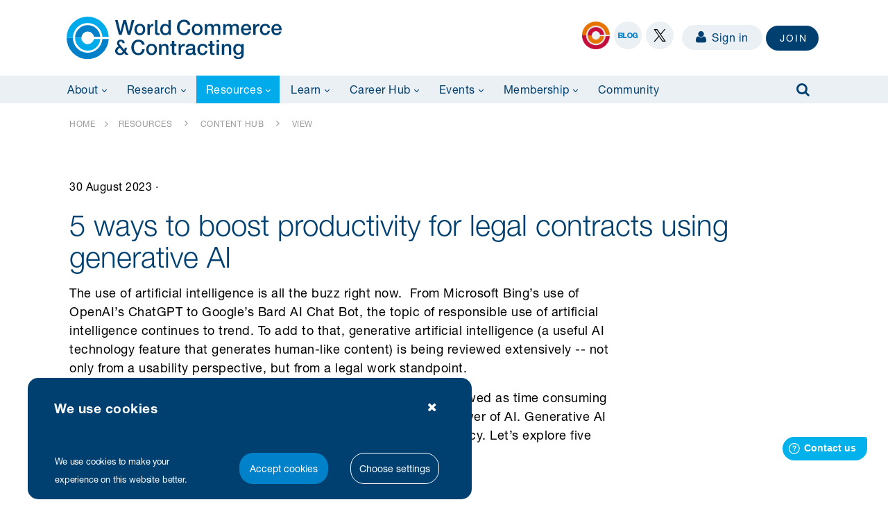

--- FILE ---
content_type: text/html; charset=utf-8
request_url: https://www.worldcc.com/Resources/Content-Hub/View/ArticleId/11569/5-ways-to-boost-productivity-for-legal-contracts-using-generative-AI
body_size: 47380
content:
<!DOCTYPE html>
<html  lang="en-US">
<head id="Head"><meta content="text/html; charset=UTF-8" http-equiv="Content-Type" />
<meta name="google-site-verification" content="RU_Cht4ypNcH6GeBAJbzz1G55pZV8dvaaeo73PBpiFs" /> 
 <meta name="msvalidate.01" content="6A875AEAC6DFF38C6A3D7B3D42F62818" /> 
<!-- Google Tag Manager -->
<script type="text/plain" data-consent="analytics-cookies">(function(w,d,s,l,i){w[l]=w[l]||[];w[l].push({'gtm.start':
new Date().getTime(),event:'gtm.js'});var f=d.getElementsByTagName(s)[0],
j=d.createElement(s),dl=l!='dataLayer'?'&l='+l:'';j.async=true;j.src=
'https://www.googletagmanager.com/gtm.js?id='+i+dl;f.parentNode.insertBefore(j,f);
})(window,document,'script','dataLayer','GTM-KCDKKB7');</script>
<!-- End Google Tag Manager -->
<!-- Hotjar Tracking Code for http://www.worldcc.com -->
<script type="text/plain" data-consent="analytical-cookies">
    (function(h,o,t,j,a,r){
        h.hj=h.hj||function(){(h.hj.q=h.hj.q||[]).push(arguments)};
        h._hjSettings={hjid:1955058,hjsv:6};
        a=o.getElementsByTagName('head')[0];
        r=o.createElement('script');r.async=1;
        r.src=t+h._hjSettings.hjid+j+h._hjSettings.hjsv;
        a.appendChild(r);
    })(window,document,'https://static.hotjar.com/c/hotjar-','.js?sv=');
</script>
<script  type="text/plain" data-consent="analytical-cookies">
(function(i,s,o,g,r,a,m){i['GoogleAnalyticsObject']=r;i[r]=i[r]||function(){
(i[r].q=i[r].q||[]).push(arguments)},i[r].l=1*new Date();a=s.createElement(o),
m=s.getElementsByTagName(o)[0];a.async=1;a.src=g;m.parentNode.insertBefore(a,m)
})(window,document,'script','//www.google-analytics.com/analytics.js','ga');

ga('create', 'UA-12091680-1', 'worldcc.com');
ga('send', 'pageview');
</script><title>
	5 ways to boost productivity for legal contracts using generative AI
</title><meta id="MetaRobots" name="robots" content="INDEX, FOLLOW" /><link href="/Resources/Shared/stylesheets/dnndefault/7.0.0/default.css?cdv=307" type="text/css" rel="stylesheet"/><link href="/DesktopModules/DNNArticle/module.css?cdv=307" type="text/css" rel="stylesheet"/><link href="/Portals/IACCM/skins/iaccm/skin.css?cdv=307" type="text/css" rel="stylesheet"/><link href="/Portals/IACCM/skins/iaccm/insidepage.css?cdv=307" type="text/css" rel="stylesheet"/><link href="/Portals/IACCM/Containers/IACCM/container.css?cdv=307" type="text/css" rel="stylesheet"/><link href="/Portals/IACCM/portal.css?cdv=307" type="text/css" rel="stylesheet"/><link href="https://fonts.googleapis.com/css?family=Raleway:100,300,400,500,600,700&amp;display=swap&amp;cdv=307" type="text/css" rel="stylesheet"/><link href="https://fonts.googleapis.com/css?family=Open+Sans:300,400,700&amp;cdv=307" type="text/css" rel="stylesheet"/><link href="https://fonts.googleapis.com/css?family=Montserrat:100,300,400,500,600,700&amp;display=swap&amp;cdv=307" type="text/css" rel="stylesheet"/><link href="/DesktopModules/DnnSharp/SearchBoost/templates/input/default/styles.css?cdv=307" type="text/css" rel="stylesheet"/><link href="/DesktopModules/DNNGo_ThemePlugin/Resource/css/jquery.mmenu.css?cdv=307" type="text/css" rel="stylesheet"/><link href="/desktopmodules/DNNArticle/css/jqx.base.css?cdv=307" type="text/css" rel="stylesheet"/><link href="/DesktopModules/DnnSharp/SearchBoost/module.css?cdv=307" type="text/css" rel="stylesheet"/><link href="/DesktopModules/DnnSharp/Common/static/bootstrap337/css/bootstrap.min.css?cdv=307" type="text/css" rel="stylesheet"/><script id="RegisterHeadJsScript2043779316" type="text/javascript">var g_dnnsfState = {"commonUrl":"/DesktopModules/DnnSharp/Common","protocol":"https","locale":"en-US","alias":"www.worldcc.com","aliasid":51,"isEditor":false,"tabId":84,"commonVersion":"5.25.17","virtualDirectory":"","rootAlias":"www.worldcc.com","dnnPageQuery":"?ArticleId=11569\u0026=5-ways-to-boost-productivity-for-legal-contracts-using-generative-AI\u0026language=en-US"};</script><script src="/Resources/libraries/jQuery/03_05_01/jquery.js?cdv=307" type="text/javascript"></script><script src="/Resources/libraries/jQuery-Migrate/03_04_00/jquery-migrate.js?cdv=307" type="text/javascript"></script><script src="/Resources/libraries/jQuery-UI/01_13_02/jquery-ui.min.js?cdv=307" type="text/javascript"></script><!--[if LT IE 9]><link id="IE6Minus" rel="stylesheet" type="text/css" href="/Portals/IACCM/skins/iaccm/ie.css" /><![endif]--><link rel="stylesheet" type="text/css" href="/desktopmodules/DNNArticleLightboxContentPlugin/css/prettyPhoto.css" /><meta name="dc.language" content="UK" scheme="RFC1766" /><meta name="dc.source" content="http://mydomain.com/" /><link rel="schema.DC" href="http://purl.org/dc/terms/" title="5 ways to boost productivity for legal contracts using generative AI"></link><meta property="og:title" content="5 ways to boost productivity for legal contracts using generative AI" /><meta property="og:description" content=" The use of artificial intelligence is all the buzz right now.&amp;#160; From Microsoft Bing’s use of OpenAI’s ChatGPT to Google’s Bard AI Chat Bot, the topic of responsible use of artificial intelligence cont..." /><meta property="og:type" content="article" /><meta property="og:url" content="https://www.worldcc.com/Resources/Content-Hub/View/ArticleId/11569/5-ways-to-boost-productivity-for-legal-contracts-using-generative-AI" /><meta property="og:site_name" content="World Commerce &amp; Contracting" /><meta property="og:image" content="https://www.worldcc.com/Portals/IACCM/Resources/Graphics%20panel_Articles.png" /><meta name="dc.language" content="UK" scheme="RFC1766" /><meta name="dc.source" content="http://mydomain.com/" /><link rel="schema.DC" href="http://purl.org/dc/terms/" title="5 ways to boost productivity for legal contracts using generative AI"></link><meta property="og:title" content="5 ways to boost productivity for legal contracts using generative AI" /><meta property="og:description" content=" The use of artificial intelligence is all the buzz right now.&amp;#160; From Microsoft Bing’s use of OpenAI’s ChatGPT to Google’s Bard AI Chat Bot, the topic of responsible use of artificial intelligence cont..." /><meta property="og:type" content="article" /><meta property="og:url" content="https://www.worldcc.com/Resources/Content-Hub/View/ArticleId/11569/5-ways-to-boost-productivity-for-legal-contracts-using-generative-AI" /><meta property="og:site_name" content="World Commerce &amp; Contracting" /><meta property="og:image" content="https://www.worldcc.com/Portals/IACCM/Resources/Graphics%20panel_Articles.png" /><link rel='SHORTCUT ICON' href='/Portals/IACCM/images/Logo/IACCM-favicon.ico?ver=Jvcy-rONTivOxb0c4aRhWg%3d%3d' type='image/x-icon' /><meta name="viewport" content="width=device-width,height=device-height, minimum-scale=1.0, maximum-scale=1.0" /><meta http-equiv="X-UA-Compatible" content="IE=edge" /></head>
<body id="Body">

    <form method="post" action="/Resources/Content-Hub/View/ArticleId/11569/5-ways-to-boost-productivity-for-legal-contracts-using-generative-AI" id="Form" enctype="multipart/form-data">
<div class="aspNetHidden">
<input type="hidden" name="__EVENTTARGET" id="__EVENTTARGET" value="" />
<input type="hidden" name="__EVENTARGUMENT" id="__EVENTARGUMENT" value="" />
<input type="hidden" name="__VIEWSTATE" id="__VIEWSTATE" value="ICBQXy4Tko0ZP/D1D3Sk2YTboKZWgngslgh2kk2P8jCLsjfF7hs9QtyUt52FmIKmeyk8HNFWge5Uzn/eDwS0CrMSUEULd2IgULd1hkN5PGeW2qLG8RU/1+cqKnxAG7S55K8TCiQpVBQjiPYriASyBt6psx4PgdLfyHpqeo/xoY63uUSDNBj9w5Ksod/NiCqgIyqsD96O50nXlbI4+KRItkf4KD47HLN+BXVj9bRRL2TZWGlKwz8DCxXcVUXk6Y+eGkr3KtU/xdXhq5iWcl1Sr/4IryuKxhuFId7IX0Qt1aFdomAahDGAwRuR20b3d07Rlo3576WciIBArG5yKdBp9C5MgdHSU7GUHXb/J56c28UbnTCeZliMfGEwLQCnDZkpHGT4rUQelSThsa7uOO60/[base64]/i4l7mL4Wo8ScWqD7gLQ5PGI+rcpRj208W7CaphrZ1ds84Kae6NIaHA9Q/ldHHx5isBkVzz/kmEWWyNx3t9/wY0+Hi+5cljbbwcWZevP9r8Tn3JHzwTi5Vk8LC1JP72Jeds2ljYsmRagc6iY8w2aT/9PIYBlluN7hm6gmHmavb8f4mOcjhFWltggTz0fKGCvcYg4jkPF9hh9Miw+CPB9oeC1mbkBqR57hGXkTb05S+Dnz5J1Wak35Rds2Cdbce19lO5fHhkLuVgNfK/M23G8Rt361kHrACA49irZ4Vr/2i2yBypajDBs3nC9WKa9ucJgcMyHRRLg4HySjCV5fBlJUDcUXAss7YPA9StQWYqFgzQvQIT6vMCGGWNA7QfTu6PdL2OSNwvWqKDXY1ULuP9xxnJEioMoZ8B2JQVR2UaYQ1T2+J1YgIN7kql9AZrdOWOW5LObuVinmEuculwTeEj87vT2ep3lEVN/PWBkslFElU7ogL4UTHGwjXUO8s7FqdN2fSls1FTmVT9pM8cAafTABcHGVLB62+2yG1ZcOJ6VAgR8Jvwccr+mn9dMUzg7fVpMPSoYw53ouYfpm/4nyPT8p4AEE1TGnd8pqJ/WkbPhq0Qtq4cYRiT+76Nlz8uHSrHUAOlU5bJkTCTxp1StodcsowMlIOYbAiJI/m83nqcQ8pHOdPSasOFMu8QB94Kw4CUHnvK4aVaAFbn3/FEwYRx24gsY/F9JF/wEcLrW/XKkELt7AsB5Z/4GD6jhWg1Zx7qVJp/2a6uVykKrnTsjX7uWWiiNSoSa1fF4lj5d1A/2LKY3z9d+RANqoKOoCS5UhzT5ofZn1VKyNaa0yKLIuHXvwbtRHM8KODZSP2jHVot/J6g1VBUUSiSviptYofwTEZGyloHZt9Pszt/ajWYSrsU/ClgD8OgtZHm/B6UqgMp9qQmwfnD/hKQXTMfIXuDa6ZeJ243f0H/[base64]/[base64]/ShB3foZbo1WZW2qYjLqW7rsWVVI9gBMC0sVDPkRRnZ0ngyzvf9NHyqiNXO3zhmq2MtcyzNy/gLnicMEdYtXM7oUz74QLHaboeIDp0H706uXh6Xp4BlmFss29UIfVY+smp7o9OZmnesmf9X3pRKaqxW5j/wJod5mk3SUu2fja1hZ+3kJO/xUfeIyaykcEMZtlQ9sfEGLrpmK+IliquAVSbL3uVaHrAd5HGnOgFmXe3S9CtpbeyVZKPZUceky8lJbnSBcXfSGvTocAVZpoQMCYHVLopK/SVGeLo+MQHPcqBsovvv8nyCwmtEkUdccu8hj/AyllKafNDs0HTh5F5a/XFvwHBHhomxny1e089z7H8LppK6cEZTmwRSDUSOtT7wHcTmh+JP6gWs8PhYQESGo+6bgeQVcmE1xVOB5kr+DMXi+z8FmyJPzo/ZXjmshwSqAD9QC/[base64]/1LM6BNu/lvF1ZwoKhZZOyZCHGNvccBw7jX9JnVXA9+gQ5lfpghJUmTAlRzm7MkAcLMMcVDMw3+Foqo79GkVD/21564V8L5Jggilu959Zjymfd/IO15wbBwjuPV7I4LIW2IapYDQZKKhkpSFM/yr0zW4TOi5XA1eGj5acFZeoJZHQIaIaOINJ2lPL/+Z+Pv59qwr/FYOmjc7KdeqY/7KcE33hLadCoMiTgjHeMCvFHZJeKoKWT5Z3gclmkCRecWbaFXvATz56v+QbdiRnYEGU/XLaOPcAb5JC65yXsNJX7z+BpdJ1pT5XbmAallpezbX1Fvf5UWr4QJ56AI7mqsFL/DNG8zFfUNBm6r5/QG7Q/vHfRvLgSRmW76wmCaS+h9qJiyYNrml+BL3ClSjDyFEpA75UoaArLGpymLy9b07++9Ru6u+zrG5H4xsNy4sfHC3Fr++vf9xaHoelvt7uOm6XUwA0gF/mAc0yRq3Qe/G40IrnkNjKmtuCe6Vhg3m23sZJLy/u6/YZAyn4+l30BW0hfZFjr2W2LC95WYGAbvVik+APo/jAcWo5dgMlQkVH/YBEi2DHCDDU4uuLiIQ6Zxml0tuh9TVEVLd+dxLOgtLHxqCyJprKwQVLdCOaCpX07FvKu55JXTHmtD6hJjqSZgxv5TJaV5NqpCMHUMOFN+/uhRNAZYH/pbMzHMLGyp5Dm+Pn0VWSRHMA73Ageq7cm95plIAqprMGiBDOP+7Cohx8uGvP1nsi12frEXRbvtv9SHkBWoFyvzXM9ws3+HrD5Cz667tFgD5lOCLFLytT3m5zp239Ijv0o6DmY8GyR0emEPzO9T4Ds6aLBN6AGhmlRR8eiowq8BLdUt6fcEM2Wq3Mk0KN/OfqvJ9jx1JeJGvU4x02moXJMUuaYbI3AWHLsMVAwW+kLQ2UkA0yJCuwdRztC38M+mGfINqfj2hW5bMkQEkW8ES6Yhq42/P5Cvd5sc8PMSa/37PgPvZwOcRIen+s6dOVKJ1CUIYti41QrO6uQ15mXaz3gz+rKXN+J/vfuHw77tkOok6H9QAJp3WJINq4+rO1mvpwkKsTYXZ7WgM6mwBptqQ4eQa8rOBd9k7Uioy48ccZ1nnR6Th3flmLp//q5h7Ne7dsbEvKVVAZdM7lhfXWiCNPcHI5SG2dw3+9sW+G6yxx+VivcPMLJTAZjCcJg7OXD6sDlWz0mdscuEp0+hyhpvkPHMtFogGkQ2kcK6n4l880oAAPgfON+pPEeh7VWmMTCKX4IFBtap9f15Ihu/ZXHQPUgMjzY2ko30+PUyWf89itPUoA9p9w/rJhT/ZyO3ZdgExogzXMf9GXPSj4z8DSH2cbQOn1rNh1Ri4s0s4LmNbL0bVe4FVx3ZiSPXG7DeNBfSga+gqxQrXKPLX1KI7/qHQoWd1vfOgeq5lApBao/6X2BCftkmztP7yvlzFzc+p67CcV3xKcH/UQyVHsz86MU1TVFdEvcmrInkZSSt8hNJSQCwtHuC8g6KYlXFhICJnhuP9+WtwTAo0iao3hHvTQlNELRXlsgvGP2890tkJUFNFXfr+auZQyGr4o8qBWia9e4DRdXMynNZgqQ6ArRJ49XWnzmoCq+IPxtTo0M7pa3klu7D/GkUR5Cc00NpghmUNRnN62yWRy5+Jia1Rk1MvYTPm4xqiJXaoLJRQ4tikBF7voLyrZ8b3Woimeo3wk2EHKnHuTRfUIt7dtgJLdSu+qQSOE/QNMT80OfU/eVtHVAJOFqrcaB/tPIlL+uJAX7zu69OdaQXg7jrb2SPbpRxbXZcIvvORiTlgzRMFxBqGBAYbBTEh5QulRIN3Kz77VXPv2piIc6Jr3+CYCV7zE3ecriyN49nSnLl12os8Fy36nFtCfYguYyhE5ZcyZG0VhwvvN+kQRlROJVUf7GIIQSUTfusSbFwIW/Dnm0f2pgLDC0OkOZ+iRq0QYqXlEzY34uOu4eQehjhccuJVKh/AJIHPPMwHUHHnJqzkK1/6ZYySILgAgwC6HdtsjG1zzKaiuTyJBkBp8gJHTsoYpcgT70u7kdBghi67asreTvkTgNzXgiyL0lDE6MJJkDyv/gP+dWQNUwM3ivhYkZVG1yL5SiktycNy19HqKt1dbWo79rnr0Ejs7RSkz+XWl062nqntqtz2mPg5JQDBk1pUmF6yZa2stEafYqfKx1ctfy26RKj9w9xANnYB3qPl6ThR1CUMO+W4tvc3VCgDc7D1jqURev6hTdI9C1yfsZ4DMZ/3xFKQk2F9VT0sJAe20eemTUK83FE1RQGVRzgGGqO1fxc/66dooHMdhVgg6TipKVC6UvgANcqtesvedRoj/gzr5s++R9MyGsTxdK7pLnf1puAxN4l1+jdb0WlDLAFUjM2Fe1ze09+L0l6T7u8hLJ/7sfeJRT943gigqSI9gqsTA6CwXuAo55nCt1JFm5TqFwJ03ze1GE5j0tNoKBKQB88wk9NRXaIOcTDuerqGMuTa+MaA+EohS450RhAtVbF5LHh1/sBabPEWOpLmHIxpjOt4Qco/5cMSletsu7Qh+cwPM/Tp2bh1YtU6aIL3FJa6SKyF8Wlut5HRTw6+aI9s2rlpAHRVdBLad5VpcFu8/kvi8bEI4g+/Dstt5V7mrtme796lQecOIpyqmLus0ghELevfLEAu92aFsVSKOF6zXPHQt63w4Y50Bsno75TlACJBPbPA4PfqSqPAAIY/jAU3phIYHxna0LwD3r9qPQJdJBNUhwoTNd7pEaWjlLWSDVKqvLD2CL3tuSRwo9IQYKBPmWUIdYQX1Gb2kIqCoAK/gD8dEXi5B684vVeu/slVIPyHStOVwSpBxwPBbGz+oUM0cfCGZ0oj+YVpI5ctZDK5fUJy3n2HZFIkB9ixuQICFw6fjIOyXe6uqhO1xVorNKJQuA0UbhDnwPwry8VFLAy/R7jpKKQgZBsJ67DEob1GyA0OCVRfe1ynnltBrUkM7oEC3TtqSOuOzL6TryFJnh3H7BQNb0Q2T9IeipfYhfDSqIiQTUd3dL1RMIGyUuIc8JXdKIQ3m/M2czRU3Os8EVVbQsJWiyp8Gcgk3jKU55q5wdFiHlZSazJ86YLlprntayZOkH4/yt0cMvJW7fWhCdaF+1KI8yoL1mAV3H969jzcd8aD9N8JZM5ldwe5jrVXFVLJ08ztTGpdKOJ6EDdXJSHhrnmGuBDz9Ko3Z+4IX4UZcwppHlnTkSwdesUwiOijqHA8fAaW9K9qdcb1rY8Azx0+0B6UJPvzNZkfLe0ElXoL+pBpePlWZAuWAq+8igeSt/lz1dKIZx5WfrNGd/Fj+iNiMMukQKSCqutEjZ8UjLI3y/QyVxfieJTQiDTwcUIdng3qCzXyWt6thht3wblJCgpkwOmzxMq6Kh8gbdlsiTmPgDJVcmROnDXeZqGP2mKyNFZfLjFIUTnSBQ106aZ8teBbCJ5K0jCjuaB7ZsrxAxD31oA/aO75dPNxOzFUx5TB6RR0F+TzaS1WR8Yr551TQ9ORCEFikqSrl/83EeiQeBdiG1QZdzRcl1qO1IW5wjWRqmt7qCLUyleV+/eRxq9pDvuT2jVPQrF0tQS41JJX7O0xn0JDywfYEfravSEU/C7cWm3hcGoTPls3hf2pNbrftZb9YQTLkAGDfpW54RIvAWdsnwPpYdX4pAZXUwc190+G2xqF6Eq8poK1StvCNIl8uCWHbU84wZS8d1Qo8Xz76oMZGlTJqHJCAkPJE6tFrd4o0NMTDL4xaQhh9GHLgDoyIKt9OPd/owaIpb0H+WDRFanAgzYHSuL+4vTA/NBmHon7jvPKtaQ+OXDCX6UDWZiIxHGjciWQEFDwfJXX7X9qecDOwVMXX4ebr7VPbdUU0Im2Griajto6LuWz7N8YS82UtdWzs/sUVfpbeTzaHlMipfHrb/ScSxOojRE/HAddgttdiiBjLuOnS7u/RltQkOYktJIQHjSlusg8TRpiX5we3jD8jADZ1coytJC2X6s6gBVYpUIbtBFXc8TAk+IH3kKQwCIVlAbnfl6eh1O0AEyaFWw1O0k3P2sIjoa+ll7yWPmCZCZPQLYWl+nhNh5DcV/AMNy40MFZJwTZodNnMjWyhc6OoFXSrf5Frpjvo/6uTCyJxnHY3o8sDFk2kmlVDjXakarvbTmZKldkVkdtgJ+T1nRvgtvwX/ngP4YMLDHYN8I6Vyk9fTj9mwxhvNJO+ioEau4+EL9U9jogqJAv2uCoSnxa19qUtRWTMT+ZD6ixexdJSxjbORkFDvSvJYv67Z/Muh0B7xqEptf3BptWBGhRjtS1D6vGIO/YYO+tGeQvpmxNT8muLoN5Z2y/+hqa6Iq51sN3OXVoN/gujy2errmYp9HdLopgIvHwIigSDyz9ryVdQgGJAxtHrsz3ELmIOWItPqTXraSgMY1k84LL/xQmE+AJKhyF0SbBtgRJf6UljBZFQx/dr3OLXup6TjeGCMC7N29UZpaV67XUrvCcyvQQNxsvDE4kLGOp3J+lknITGANqOo0JTqACauRbuGFnIwU/M+XLIyt8WA3TdSS9nbXIUBvJdyTKaMNOHlYHx1E8X+Q/SsjPEjdIoGTF3hr6VYoSwnqyo/TRhufbvLgiNTWIzIdpOzh5H2hAiEcQ5u6wKoyhM4M0hJdVLbye5+BjbmZ6umytuFdpkTcXRsi+GCuN1JqlrQMyOT5oIGMs1QjKUHJeb29Uo/X3syR9vJBg+2ttL6TaPYSTXuOIYD8zmIeqkhvaC7iVtkEUMSAGyF3uKp+89HPurhQRG/9qlYZhpMkbwamwOYDX4SI/EHsf90mcDcZkr0dLPvX+tF9mSiJBTG7gWv81IdFfFxmLFnrOo2kSx/80zWpLRkImYRQenwOmv4YXHj2lcychB8hV0wtITZ8OfxRLcb+33oB5F4gzsV/dttiifWVOVjAHUlI0MGKKK3KdGkgGPECZa7TIsZibP1qcjDiiRYstyvfjmLRsTKOdSOGWD4xSLWULF+mQAIlI7MWhR/ci1ImnRR7Kk5A7OdLv7vELqqudaq8tHdBdkDeTt6vLbhu1yZlJgGAcVBoen+PDwPrlL3XfBGLPhA6BNYup7/2Cmjh+yDETd2Uiq9JaEKKaXccRyJlyBJtI9iCHheYDrK2e6P4RiZFgukpNjVo5fTa7ZIvHqu2oUrzmdH4grC12eFvUvh03EWbGbLGluOHo61WPuXINYhQK7hA7gKIHaQjQciu3itTInGhiCJIfCxMxiEJr7nYVkB/vpEsKkLEbzxplCE35B/BvMYaSoBsfdvq0/3W/[base64]/7jUy9Vz5ujHkXf/obJjQ0tROKgEuO1qfwiUENMjI6sQvL/XiNg0AUSRGVE60KzkZGThFR7whq2m6zqcsMavQUY5I6mK4Pefv5/Th3+QjVLhzvwVGxeHC7tRbTibmdJxqpJrvTFt01RNmjUK4dJW3k4Ebcf822rRnnPkPXzrs9zPtNXi6IKcQynLckL69NaDYL08qoT5QpcqBfsz9Myxx27OqKD8Zo+lTKxhGtSjqrXl8QHtD5IY13+i/8K1Hh8uHwvUhhXy+tWjyam5IvrnrshMPIH0FhL6JIHZlGJkeXlc5aLCjWFQ11pboVeX7LWzv8ia3hGgrL5iXayx1qeJb4n5xfBV+tiS1r3Ds3LXjoJSYqOKtZBFwX6k2luqMIDrWFojFHDLmLffumqwF6BnoWw/4pt0xVP2TlYKz1lK5UgFP8SvMueUtvOxPu/+H69PtacOYSTRdaBZK6FG6CFePk+oAv0GiB10TQDoCFz2rWL1kjlWBm4MPM3pm8Hk8M3hgorzZE4Fl2/Bv2g3qZuqL+d9/ZbeQUHRQTP7amkcd5ezaVUkyq+KBB6+pjatj3pHz3RjwN94tEdadAL3SV4wMa1hNign/[base64]/SI6bqEGj8Vduygjswv0CbCqN/pQCI4ye+CG+ApRKJ/04604YP4673e5FL5D0DkRjEDhJqHSBS9DHZaha72CYc7UV4t0VbZbBs9uUVBUCjDg3yqGgfXqZnrKsLM4faQmgy7koDAD89vEwwBGK9+/ojWMykTYdg1mykVnXBDO+NNmUtjXZGPbar0AXqb5B1cvCmI2c83wkQN8WJxK99P2A62vIouR7QWO649JCRe6VzFGTsSNttubxQl8L1kqgP5+Dqn3v0t7NZfYeEVOtTm/g0pGYmPrgQheccaBHXNJPu+Irkv8NsgqNDfBsatWKEOUfHa7hkf/FFcI/CpMyCFrG1CTb+PHCQGR17AMw6jWAfi9HQ2vvO2Ix3JoPVGcH4VTIQP9kprS7UjU3813ypiwMnoECiAOG6ajlVKkvRrvDpyMjLjmI+K2VfQ6wrbTat9FhhillvqlwpTteU3w3dPw9vX6/bPJ50Sng0EQ/k7+us1UsnjgV8Quo7t71TYry0n7tVE4tRghRePw32KH1dIMHbSSUcxPHaJnQTlVvWgAT9gwRiFGg6V/W/eI4caUJxrqRsrkVVDa2dkJyjN52u98OOW75RJT1q02X8VvtyJbeJlk5bw2uIl+xDGVJ4K9Xy3uQryP4Wb1L6YLo5+wXApm0Qjs7tnNNN+S+FhO4/j0HGxBrynnv035fCeHpuROOQrxqz1cXE7K5S1RbMXbLlMOOWlgHVSZWoToEZXYUrBMQi2A4Ohc30DP9+maq77uaUKLBR4sIkwQw+yeQeLMzl5L3OaXEufh8Sl1T+LdSuHUfA/D33+DkwK+Ni2n4F8JpGuIHGv/R2lPYadB2EJTayB57sbkQTc7cqwHUSe8ML6msVUDgm7AQRVDklitxvQjLQ14aPtmQ1QUEl4LPGL1+uQlKjtPs6HUWwZyr/zlbwTaOOrpjyJUBldDCoHSL24XZhoij5IAwGWHwQGw6YuEuRJQGhUrG+qpa+KvvuP5g44UeJK61p21OqCynvGfbFcWxpNmRHYpM9eae2U6nozOlXclCYoVAITwWvC0xq/y8szVB4RJrXvbypCYhecV6EHpqyAUC+j9VmcA/8q3xyHkCJS+kfMvbLu8Nkg4bdS1tF5S7vQoYDx0r/BgT5+9j+BddJkknZ/pB8skysV26y/roK9t8bNN9/p5zs7GJ01PlGkXnybtJSQo7Kn3ksIGpke42Lvxq+/77WbiziWVI21NDQ8rr+dE1ygLT+zUF4+b7dAy2D9pc7I2ekHeAksO4KUrk5v8VEFtLGPfTp+uQ9X7YLjR27F6Ql9S1cBjQC+Do67oSI2T+DuIquo46bluzvz6eyzushM5sZof/8AQHVhsY/IlvyB7J3RuYzzsAMZRBfguQbYfObVU/SOqQ1TC7WmDbHCszEDDBBHG7AjWipVlDw/2slCGi4za4rncGWc4zjl7/hDlgG5Q3p8ctjp5OH/K70unLqn7Gq4o4mzGp7cd703dDcdVRrdX2QZ5+MavfrR6qgfs/kL5AD9Hkl/o8jKBusNT1aX11Y7Ra3zZuPvrAUMLxiYJzJGbTzW/FbShCgIhQDVK+pb6KSKXQSnMSN5KAdlUdqLmQ/wF/g8qIiDA5cqSrHZk+1n/FGMoRrohCKu72/[base64]/[base64]/qIPQnKgJgYnWgnaGPp1hV6/wAag7dXvAXKzVEktjgxNjDjkzolyJ04yIL5YxOqUyKcqsTM2ZtGQypDulUs3GidnPWR4zn2NcPY7qjLEbU3at9D8nQYvkhBapT4n/hhrrjss0lbyfhaMBHJG7oFcbvTRDK/y5nluu+8/staRQvXaN2lDPM4RPIp4tz41pZNrVJs1Jn6O1sqy1dAkxBL1YBNNZCdoG1A/cu+HWbuJUmjMx9g8z1JmfELCSI25OZx396Z++HiIlou6SM3+0zt2Rwm4OGRweG+c6Vq3ee/pQ2q7DK5QTn2Jl3SoqoWEuZy3C/Nc2lo3Vd8rqgEbfmCO8laVQeYpO8VT6tFQtNkeMte/iRpQXQs1xQnKUSDTKT4jTCCSUI27FYkzIIB8LjPlqFTQFyaIYLPHDphJa0T6AxD+ZK0yFV1VNyDdlTzYY2bBbOXU/feFRsCounG17piFX3pZiqvsXfKwWK/6fTDfctFuuLi5gQeIeu20/1uB6JV/V9X9ExHEUHj8ExZRcxopyFgCxY1ABVdpAO4mHfbOtUuBX0T2rSCJ82CjHGmQTYLcSNz2hQQykvdy2WCKN4x/dmgBpRcrEVN4SmIPvsPJzt5mt7rWqVgx5ipWaElbkfyD7wVSQQ8yZCTS3vz6JJuq6S60B7+m+jq3UpXZ7MU2d0ifAldnG+/[base64]/tW2rbxrLo39MfqyvAm8Ol+f8ZbZms/qucrZRV9gHupK5P0LSpVh8Ts4b9BY9xYg6As/F30Xvi+84DZrK+z6qXirgEkkOWySSswZwM0MsZny5TGc5LRVx0tqsZ4HT1w58opoB9NLSlxQs7x61KTF98Rlp/zpgnCw8DVp4QXY6xZpNqzD3HBdBYte0D0/aUp1SBCNlTbxgR56Qng9OfT+8nKtGE5cPNiFf7fbR8bRYEX52yfh6iI+GIfGSUVjUlw0WRdSEQ3F9hmegAier0bbFFXsYOnG5/y7PLSXFRvUA854ah4jDy2pmTZMZe4iwXO0NH6LLolJf47HGOV7j4GcLig7vMLnBIV6DmgjYs+gzIE7CjAjIDvu+5biDqDwntz9485X698CO3msvEe8BdjUUuGkAJOiMeNSaK2pcmV0o0JJ3lVZreVwS5kQ+uTZTSkarm+zOAUJXuPyXzLHItXGrIZK5/0UK40/9hs38qqXQJ9tPgKXZWdiAwta11dhRNVKM8KrPuVYwS6uE1z0ZRbe/hBTHkcFgtbx6IAnZc+GKdiPn0BNKB2HhWuDH9MkEGLtNzl73rQUdxeEMld+CUTpHbVEWW+krRyzouRw55lYvblo7Fwsezm3S3DhHS4xP3n3vULasvhKeOdHT8ao2+0SlVC6E8EMigvIt8QGgE/iHsMrCaOQZAa0MlOpZLe04t+F0GwDfQDYxPYFH7fHSDm1P2XnXjdCoCbqhdnHHr+FOWbAKGuVEP7gdESGDNJYYXoRc2LY9+g9MGtJ5Y9Ay4GbphdIb4J8IVe8YuVJdKUogx49nR7wurHTfpQJRF0gdN77OIUSAriiAe6JYp0LSO1QLL8gVREOE7uYKNWU59nMRSK/Wh9RVY/c4/XTlgTLgPi4lrGAkIVW/+t1e9fL64GWggRlfbLV6Lv3bCpdu9vMCgIqCMpZCc8zyQLsv3ewlWbmbNUHDP2Gl1gE0jwjNWF7EjsJz9i6XTvf39D5MqY/i3Geswa+vFAYSqaouUGS7c7CkyZexB6WD6jN13IYcz4oz17pN7ocx9jZCaAftpOUMxYecuXSHLp3NLEZuOjUS3SQR2qiE967Q4n8Yb+Pui3IvLoAp3xPfHh2KQFrCm6aJqrdo+HcDJydy0Lm5adTJcA3hKLeAINeDJ7WvbmSvzQkcPXp/HRelZZftdgmxARp8Z+LONYDsLxTar1xwz8EgCsGK0KEdb8RL2rN1t0Hp9AfJJRIL+4A7hyGVoQlFyJ2x/y4HNc8Q9oSaN7uj2SAnJUTvJETjEiSp6h5jd/nwhLCHwRD5jc8ldX9VJ1EltU9efpdpPyfz3qTYfbk5ZO2UWIbRDPev/lyaKvVBPZjkI/GbYyHXOrd9AnmZQHsbozJZOZgn7azWzzzLyW4+xY4pkZw5eWKK0wb9Bg//7fl+AtGNLxIRxbdSkj5RwSR/ravMw6qqoKoDpBoa6OnlmTKpJACek/cy/pBMMwU2wWgIysxwsJSCPIbTc49q7mf/Mj4GbMiVSKaitC523T+MDqR7rBch4SkitTh4i8/vLVCjNX9MNHYx58FpGh5qEgjeVpReXDVwKhfSCz8RG+Hx/yOcmDmV2v+MayPwBqDDn38FsxYjVBQ6yUh4O9CK9FbcAGwc8PbCTvdTDN1HXTOao5R42Q8KW1/9rq1ILoGJr4dphPx4rMct3B+sieJVNt4+d66st+VPPyodbjbTjOzr4VSNg8H9kvirHc0gBjenbbC+YY1g3nDg7jMhGImLAo4LaTuH0afIkvNdTi0V2pQm1+OXzO4NJX3LCv05X/[base64]/UmOYffj+/5n4uWTMEfJR6nJaVNh06nhgD1ApQxovZbmPqyiisu3/vipgS/2NvmNzyl3QyO6SWuwXW0xCRo9JSbjvVFOqL9UvSD57I0aqTYE7dOl7fc/c1LDfRKt83GwD/BNnGWu91tiO7xMaykRYxmhDitQuzxhpBPfPehBfTH4qPiqNKWy0jGHigh9gj5YKG/DwW+bioB17kn/7W77B/DmPRTQmMEIKiRrCeY9yMbc7QbFX4h5bQNXTDG6/Wn2CjBsix4Xkexn+Nnz2Y42whXR6c7sAiiyznslH/PGTR5DvYzXycRERo/upR0gshjx5VX+oBfrO/i1FR5rCJeQ4c7/YKnUl0Vk6Lx2aJ0vu0RQ73X2AReMsOdCXjcmjG/SyZJdZgxDVE/plSP2N9Eax21XBn1uXQwz4QVR15CTaF9MO/Jtpz+Gqtw9qPl9XBBxROO4CpYnA+6giMbm+5ipxEJGcZy96oXsevpOm0Kq/[base64]/7bM6/nGcb4VOtD+dVVAZSccHyVnxMJl62Fe4tHfZPKvTTMILTI9970vHNC0bUzZ11HHVygmM0n0FBKt2CYHOPeWxjw9P2M0lbBF+5iaruKD7zGtNJSyj6Qo6UdfXUgHVuTkhiJzWvuwNBnnmEtAFJLE0grs5DeoEN/HmerO4uSTyiITdG/xMjIsvz+Bj52xWfr1mP5c3jABfBApsfGsKVt1vCl+5XAJLrRD0g2OH2OI+RpZsLueZcWAX1WJzc2I0a3pNS/MePGXIb1Zr2eZJU91QNf1jXGJ44uXlJekAM6anRr/e+NY9HTmfZbCzgoneZA3WTQK1YvSxHim55gKW1ZQ3cWcnoLfcqu+/jNLnCxKYfvLrOALZPWRs/KWInDGqL4xTs7HVTJfseaZx2kJH/1F1fBoJIia9epwF9egzwJpvpH9BduKnascP0fr3E5RN72DXZHlsEPDEEvJoDkbmSvwRLkl99Lmw7qG7IOLeCwTW3ZKxY6l1uoEx8mzdPSIw5Uo96ZGBn2Dw/LBlUqe+o4hiDvtIusKi0Zvo/xpzpIzMWU0rlt00h29+WgmqhMJ3drNKe9/So2IG7igIkR6jtNze79CGjlnuep9u8JRQIan2jDKG0QofDgEzCAl1BziIzqlV8lnHd65cO8RSH04LQj+X1nXd2fuzywHOZjd7Dyv1mkL8MdvZqHrblDw+tjOa7xBNU2IG9Gwdf8uSw96IW/4nWOhsMxDVTYDGvWFElyn+KbYYXPolQzjcF6H7TLUX/A8qpVqSxGs/baStuUQ/45kFGtvYo/vMGE2r5f1IeZXz+2ZAmWhyQhz/ZqNM0O5HcaezSQobToKolMe++rkJ4plRFs/RkfoXb6NfuGyD4Y7xfwYV0jKWLuERfzOR7jMSEtbqWsfwmYGshxFpjLQxutgaGNKEj/DN+e1pkYMDvT51zvkHbzwNGundO1Yblt5wo4hUJGnN3CyyUY9LAGjAXCrrHMXnhqKfuC7GLvcQDgwUKQjaQJC3RMON8SYwuOEKawULaqj3Tqbq9QBgMxdsNV2x9mxbzezJ31vbmuZzYfyCVXtldlV0rx8iewGFLo+FS/jQBp3/exMWYddJLMg4VKX/[base64]/4EbvnRw//y8+qivZcwVTWsUVvE3DW2dwZnku9mELQBFvJM7N1JexdM5FM5gJpne22R/n9Z1OclpswbVcN7Op2ruc8OSHeHAAz6SDoL7o0AdVy8wpoFJs0cPzqyjBi/XqDGNATCLRBmyZJs/NhX4YmtU3a9nojtSSO7dr7VVGKQ08ACXNUZV+FWdY6aXuDUMYgLOOLBYrZrdSDseHe/bs4F2jol8h4ANny9uA9lki+fd2Q/i9zv4XR8j0NvP2b3bCsFMZBnanYoi6UlBkcFwWnr/R41Wjf9elnMbNV1oVzvubRustFfGMFO+ZHCRj6e6iwznr+y/MZTaI24/dp+nMZ7H8m5Lo7vymjZ5aMbMZaKFdCKcdQbCpGHkw0935dpPjViUo3M2/SwN3qaVFs4MOT1z83BuIBkhKud0HSaom+IOQHPBU7tiDO++L0CkHkNErW+MdpE/Jzv+vPGxhjOcMBeqV+MmkYhP67vw/[base64]/MMfbp53msuJw4+IFtOZn9LG1zAUQdPNnntTJiVHUfi5DSMElnmi0o7L4F8+NFxpbX9PgCyN+gwPV7obBKgC9MLMPhWV23P6bXsDFlMO02+hUXi+fKQrSwIWD5C5ztRec3OoL2gvhiIlYv++nrtev4YpinXz3UTj7y9UtihPLt3/0tREXBO69/wnbfwcMY1qkTlyNf8384StwqusWUY5PxW5LuoI4zqk7ejDRo9+qgGgZCFEkMxAoB2mooGHp7kWclPlTfR43T9Mllvi6csbEGDlXlYgewH9QV3cTxwOVLELzlPmDLmD78Qxv9W8YCBxEMibpescc1uBiSg2PAPQBB9W4+G3FbZt2PmCSmUCEvaKnNs/Hu5OB/GQhSAJvVEo1CUcCCNBniBu2J6+yh8QC/YqYd1Abw1iAKwiUdyC2QFxoet0bWQ0iaboXnUa9ZW+Zl2f+32otuQCNepKML8K0WQNM+wdUMFin+B6LuoP5U80WaJDw3I8ebTRyDZsReMZ90RxHvhFWfz4inw9d4RjZTDLAHUzBK7HEpHNG7dL/Ew0pDXg62+Ali1uLIS7DNQYF4S50db7SnyvU1elkKzE/[base64]/vsQH+5XSSMnVkJupb85jOxky+KwZDkQqBj+kSPkJ57pUFNUOYba+dT4g8L5h2P/LDGZH0SpEsT+7n+WjwsK3or23wMvABTSjSLdej5zTU/[base64]/QDpYTjLqodTgrdOc96J+1Zz5Tv0xHzmEGQXdwlnNkt8I0iI13HJUBGC8gbAdil5/6S//DRNzoy/eW+xyhuj61QsQtb0c3pMEIUvmHKOgXUQ4a5pxWmFewr/290fO/uikzajaap9qCJX66Tb6fiiKzrNHsJdOY3nE5b1YKiqjPRvEDVPqW74NL/Tvfr/xLVPH/zCj1lkY27uqgiydy2M5DFB/HAx6Zf2jPrcuTwSNdywQc22q5dmXtLBHLM08GKzZ2jub/[base64]/899KdbNrcE6VqKXUN7yYrnEIAbRcfa8i3i0/aesMfERiSZD7Hd2mPEzNFZ25nOSOqWMShUZGE86mUEJoRUnfLzKvsjTdiNKSNYbhO4Hbf8fnAv2ZBOByTc9NIeptrgHWZ+rCcAPBjjB2Ttpl7GIu/3fwzGhKCb9vOh6IvSsWys2nk3EWM12BqESlV3VWkf9ZwqkOhvtx2VUn5bYTLXJG7VP62isB1s38V2B+M/FGYnnHBGSkPNWhuP0uBo3ZkIH7LwYr8anS7wzw73cx/[base64]/hnR0FRghGL1YnHFgsKCiDQp5F6K02fCM4TxRt4Wh058Ec5Hjuv/QN2YaJUqlh8a+DaH6du+dLwvxha5tG8Pjkw6pivsYKOK24AXBxywCLd1wL6aPJiHSSxkkjz8dcGT5rQM0HWOt11XB01B1FOX58ksCPjYsOW+8Qbkt/MGzkRkApDlQN4oz/E4HwsnRE0qpT21HhVzDGVREZkelCaI5GqcFl3EljjBdr0VFkDVjj6vxSXk6iAL4bNXMOFYlxf4/u07uXVaCD4im4vHO0b59rEhWgZuvZ8MgfDCQ7Bj5/AO6CPT7VxbJvl2yfX9NRoVyK3E/dCNqOOfFGeminhIQSXGLLsBiPh2vfKnYptrLodl/UNTlnSFmyZj/cP6wUBSMGTHmZkGwpkeb7jtzJkyVdpzI7DZbnWO6pVnypZJswe2AipBLwj9g5ngNjECfKGj+JkzyAxECUvrMP72luO/etj9fD7U/M8VrH++V8zwoIcEM+pPc1bkZrkTVtZr33djcuBerEWQnUy5qZW3/0SxqL/LDw3Rbn1zFyDzOwJjsnY7TnLI4PmuOz5J1fN//IqupY/qHSwYWMyj8J4PmRZj1iMEQsF8nxoXI9621igEcW0d+N1vlEctsAaxX8yUpGkl+/Z95bfGbsOmda/nF11bCDzHpJ45s/mW2Q47LzocRF5VLmQVdfwr2/x28cS1+f1C7A00jjNI5okoignxByBvNR/[base64]/W3x7+LAjJsISL+Kl/DV6BkM0ki+nTnr9bSjKESXYfIDl9UwG8bsIkOTjq+0QM4IFrwgAoV1diRwxSPuFjjjnh8If/w8Qbur79O4FwI5EyaNOumzGkEFVOKYqh5eNZeUpmntoI/v3LzlnQhWePWndLqYopL2j6P0dFQaYTNWX1UeWlHoQSehsqJaNDB0YtsLRrFPxT1+Un0WbK2cpMopSRtuyJvoJPxKejRUhmP9HnZk5fBhPdsowixt4dVBwBEg+YK7b+PV0lpzwYx/1SgQy3BD/[base64]/Fh1B+d94HsIzJEiy2WmqF5Mkumup32dgsnoxoTmszmjXAUKsOwkptvrdJbB4+n0k/h1ha+QlI2jPEhpoUIQg0/[base64]/9KMgn5OKfjcWaOKd+9psH29865Tz6S7h58BcimjqKBw4zg0GElx17PTK0XGmEHOU72yPHg7Trf4VQ4CjIxPKmCjN3CxfbGugLkBxNYxIquMDbEj5DrcUpjzGxZuHx6kCWihcvknwqowHUAJRfhSgTz/AgVAH1cDdxnMiY3AnjdQtC8W3ZNkEMowMgI71oL8FuPtqk8qBlMqGk7wxEyIYYD6eOBeiBXv/jE8NvoLAYO9ykDQ3xd3/eWgszCiaQPqvtXkHgYDaFxjJb4cb5LxIGl35a2OgEfdvebfo3qMY8C9WmFFQrxTbYgVe+tS38tciOzZowo8xOqQ3A40N4FvW+UNYQomgJIk+7m6dl3misNnGo6C1341QNVOIwvwBthDvsYFstSHopBd69mCx96P/kyavw+iqAoVW4XD0R2sOSdhi039kxAUAIER8tQxxU8T7BicBTlqOui7DBTYy5lc+C4S1BIga3e8IW9QcxdVI+MTSokdODxjwTcMhBzfykh1zIGmpyVQcsPxUDS8dEVBdM9Yn9dez+D1xWJbB9EydcF8VIbEthcLsWXkF/[base64]/sVoS81b+ejQ7VHMe7g44inK0gGUk9RfsC2cR/JdrIGTImLQVtVtRjYEptxsRJwepm6K6onf7rS3tTY+H5I63yvQD3w9zuJlekWbVBdAMoojyVfFuhV6Dy2oGjUY8HObgDNt4WcLR5lKSA9s4ek8+9149xa5lOYUQipBdvgwR+H9S9MtxIbPoMD4H24YUtRvdVsfJzR80pFD0goi3RGWT0XoN3gaFKpAiPo0u+sGPX9" />
</div>

<script type="text/javascript">
//<![CDATA[
var theForm = document.forms['Form'];
if (!theForm) {
    theForm = document.Form;
}
function __doPostBack(eventTarget, eventArgument) {
    if (!theForm.onsubmit || (theForm.onsubmit() != false)) {
        theForm.__EVENTTARGET.value = eventTarget;
        theForm.__EVENTARGUMENT.value = eventArgument;
        theForm.submit();
    }
}
//]]>
</script>


<script src="/WebResource.axd?d=pynGkmcFUV3C3P2fqFMQYSm5eMnc6KB7WwY06zjpEzmX9mkBYtOh8ZQuc001&amp;t=638901361900000000" type="text/javascript"></script>


<script src="/desktopmodules/DNNArticleLightboxContentPlugin/js/jquery.prettyPhoto.js" type="text/javascript"></script>
<script type="text/javascript">
//<![CDATA[
$(function() { 
                         dnnsf.api.searchboost.initInputBox({"ClientId":"dnn_dnnSEARCH_pnlInput","BehaviorId":1,"SuggestionsApi":"//www.worldcc.com/DesktopModules/DnnSharp/SearchBoost/API/Autocomplete/FromPopularSearchTerms","UseAutocompleteWithSearchResults":false,"UseAutocompleteWithCategories":false,"PreventNormalSearchForAutocompleteWithSearchResults":false,"SuggestionCount":8,"FwdToSearchResultsPageApi":"//www.worldcc.com/DesktopModules/DnnSharp/SearchBoost/API/Search/FwdToSearchResultsPage?language=en-US","IsLiveSearch":false,"RenderResultsApi":"//www.worldcc.com/DesktopModules/DnnSharp/SearchBoost/API/Search/RenderResults"});
                    });$(function() { 
                         dnnsf.api.searchboost.initInputBox({"ClientId":"dnn_dnnSEARCH3_pnlInput","BehaviorId":1,"SuggestionsApi":"//www.worldcc.com/DesktopModules/DnnSharp/SearchBoost/API/Autocomplete/FromPopularSearchTerms","UseAutocompleteWithSearchResults":false,"UseAutocompleteWithCategories":false,"PreventNormalSearchForAutocompleteWithSearchResults":false,"SuggestionCount":8,"FwdToSearchResultsPageApi":"//www.worldcc.com/DesktopModules/DnnSharp/SearchBoost/API/Search/FwdToSearchResultsPage?language=en-US","IsLiveSearch":false,"RenderResultsApi":"//www.worldcc.com/DesktopModules/DnnSharp/SearchBoost/API/Search/RenderResults"});
                    });//]]>
</script>
<script src="/DesktopModules/CVContentFrame/jquery.responsiveiframe.js"></script>
<script type="text/javascript">
//<![CDATA[
function autoIframe(frameId, moreSpace){try{frame = document.getElementById(frameId);innerDoc = (frame.contentDocument) ? frame.contentDocument : frame.contentWindow.document;objToResize = (frame.style) ? frame.style : frame;objToResize.height =  innerDoc.body.scrollHeight +moreSpace;}catch(err){ window.status = err.message;}}//]]>
</script>

<script src="/ScriptResource.axd?d=NJmAwtEo3Io-QSnwEkz_qaxa9sat-Z8nGmXTR6m83wptOeAErDcwDsUjrFIFLGKE3ztxDv_Zq0ZPmKXrOCnpvLf_m55wk06YrXp8aksMQqgTzCi9_Sqtt-6vshwdt_32o2ermg2&amp;t=5c0e0825" type="text/javascript"></script>
<script src="/ScriptResource.axd?d=dwY9oWetJoKYwT0GdBTg2oExrJCj_q-KZ8EHG7e-8-RqI-QkNOFlvZkTpzxV9S0SNp6bqOXp47xfz_9dkDvcYcmXDcNWKaT7cAuqsrIBz6-o-ctipTrTVkxGcdDah4wNagWpoYU0LV54ak2S0&amp;t=5c0e0825" type="text/javascript"></script>
<div class="aspNetHidden">

	<input type="hidden" name="__VIEWSTATEGENERATOR" id="__VIEWSTATEGENERATOR" value="CA0B0334" />
	<input type="hidden" name="__VIEWSTATEENCRYPTED" id="__VIEWSTATEENCRYPTED" value="" />
	<input type="hidden" name="__EVENTVALIDATION" id="__EVENTVALIDATION" value="sXChbJFiWVZwdqG7QzzSyzyiEZllYzlRkTeb3QPonTGFw4tr3i5z1OS6TFtb18OaOHrqaEOzlvEWiYpOsDXgL0/OEtUWgUnNJTKGvx6vscKCOUt5" />
</div><script src="/js/dnn.modalpopup.js?cdv=307" type="text/javascript"></script><script src="/js/dnncore.js?cdv=307" type="text/javascript"></script><script src="/DesktopModules/DNNGo_ThemePlugin/Resource/js/dnngo-ThemePlugin.js?cdv=307" type="text/javascript"></script><script src="/DesktopModules/DnnSharp/SearchBoost/templates/input/default/script.js?cdv=307" type="text/javascript"></script><script src="/DesktopModules/DnnSharp/Common/static/dnnsf/dnnsf.js?cdv=307" type="text/javascript"></script><script src="/desktopmodules/DNNArticle/javascript/jqx-all.js?cdv=307" type="text/javascript"></script><script src="/DesktopModules/DnnSharp/Common/static/bootstrap341/js/bootstrap.min.js?cdv=307" type="text/javascript"></script><script src="/DesktopModules/DnnSharp/Common/static/js/typeahead.min.js?cdv=307" type="text/javascript"></script>
<script type="text/javascript">
//<![CDATA[
Sys.WebForms.PageRequestManager._initialize('ScriptManager', 'Form', [], [], [], 90, '');
//]]>
</script>

        
        
        

<!-- JavaScript Files -->
<script src="https://kit.fontawesome.com/997eac1672.js" crossorigin="anonymous"></script>
<script src="/DesktopModules/Cantarus/ThemeObjects/dist/main.bundle.js"></script>

<!-- CSS Files -->
<link rel="stylesheet" href="/DesktopModules/Cantarus/ThemeObjects/dist/main.min.css" />


<div id="ThemePluginModal" class="modal fade" role="dialog" aria-labelledby="PageTemplate_Title" tabindex="-1" data-width="98%" data-height="800px" style="display: none;">
    <div class="modal-header">
        <span class="modal-dialog" style="pointer-events:initial;position: absolute;right: 21px; margin:0; top:21px;transform: none;"> <button type="button" class="close" data-dismiss="modal" aria-hidden="true">&times;</button></span>
        <h4 class="modal-title" id="PageTemplate_Title">Import Page Template</h4>
    </div>
    <div class="modal-body">
        <iframe id="PageTemplate_Iframe" width="100%" style="border-width: 0px;min-height:700px;"></iframe>
    </div>
</div>

<!-- Loading--> 
<div id="setting-message-info-full">
    <div class="waitaminute-message">
        <div class="cog">
        <i class="fa icon1 fa-cog"></i>
        <i class="fa icon2 fa-cog"></i>
        <i class="fa icon3 fa-cog"></i>
        </div>
        <br>
        Please Wait a Moment
    </div>
</div>




<link rel="stylesheet" type="text/css" href="https://maxcdn.bootstrapcdn.com/font-awesome/4.6.3/css/font-awesome.min.css">


<div class="dnngo-main full ltr" > 
  <div id="dnn_wrapper">
    <div class="HeaderPageTitle_bg" id="PageTitle_style_8">
        <!-- header -->
        
<header class="header_bg roll_menu    " data-top="250">
  <div class="hidden-xs hidden-sm headerBox  boxed" id="header6">
    <div class="shade"></div>

    <div class="headercenterBox hidden-xs">
      <div class="dnn_layout   boxed">
        <div class="head_mid  clearfix">
          <div class="header-bottom">
            <div class="header-left">
              <div class="dnn_logo  ">
                                  <div class="Logobox  ">
                    <a href="https://www.worldcc.com/" title="World Commerce & Contracting">
                      <img src="/Portals/IACCM/skins/iaccm/images/logo-worldcc-hor-blue.svg" alt="World Commerce & Contracting" >
                    </a>
                  </div>
                              </div>
            </div>
            <div class="header-right">
              <div id="dnn_HeaderPaneB" class="HeaderPaneB  "><div class="DnnModule DnnModule-DNN_HTML DnnModule-1947"><a name="1947"></a>
<div class="White">
     <div id="dnn_ctr1947_ContentPane" class="contentpane"><!-- Start_Module_1947 --><div id="dnn_ctr1947_ModuleContent" class="DNNModuleContent ModDNNHTMLC">
	<div id="dnn_ctr1947_HtmlModule_lblContent" class="Normal">
	<div class="header-social"><a href="https://www.worldcc.foundation/?utm_source=top_button" name="WorldCC Foundation" target="_blank"><img alt="WorldCC Foundation" src="/portals/iaccm/WorldCC Foundation logo.png" title="WorldCC Foundation" /> </a><a href="https://news.worldcc.com/news-from-worldcc" name="WorldCC news" target="_blank"><img alt="blog" src="/portals/iaccm/Blog.png" /></a> <a href="https://twitter.com/worldcc_" name="WorldCC X" target="_blank"><img alt="X" src="/portals/iaccm/images/Logo/X.png?ver=bA4A7rzqUbZQNwuUT1NOtw%3d%3d" /></a></div>

</div>

</div><!-- End_Module_1947 --></div>
</div>























</div></div>

              <div class="Login    ">
                <a id="dnn_dnnLogin_loginLink" class="LoginLink" rel="nofollow" onclick="this.disabled=true;" href="https://www.worldcc.com/Sign-In?returnurl=%2fResources%2fContent-Hub%2fView%2fArticleId%2f11569%2f5-ways-to-boost-productivity-for-legal-contracts-using-generative-AI"><span class='fa fa-user'></span> Sign in</a>

                <a id="dnn_dnnUser_registerLink" class="SkinObject" rel="nofollow" href="https://www.worldcc.com/Join-Us?returnurl=https%3a%2f%2fwww.worldcc.com%2fResources%2fContent-Hub%2fView">JOIN</a>

              </div>

            </div>
          </div>
        </div>
      </div>
    </div>
    <div class="headerbottomBox hidden-xs">
      <div class="dnn_layout   boxed">
        <div id="megamenuWidthBox" style="width:100%; clear:both; overflow:hidden;"></div>
        <div class="head_mid  clearfix">
          <div class="header-bottom">
            <div class="header-left">
                 
              <nav class="nav_box clearfix HoverStyle_3">
                <div class="dnn_menu">
                  <div id="dnngo_megamenu" class="IHide-sm IHide-md">
                    
    <div class="dnngo_gomenu" id="dnngo_megamenua43b4d2d68">
      
         <ul class="primary_structure">
 <li class="dir ">
<a href="https://www.worldcc.com/About"   title="About World Commerce and Contracting | WorldCC"  ><span>About</span></a>
 <div class="dnngo_menuslide">
 <ul class="dnngo_slide_menu ">
 <li class=" ">
<a href="https://www.worldcc.com/About/Annual-Report"   title="Annual Report"  ><span>Annual Report</span></a>
</li>
 <li class=" ">
<a href="https://www.worldcc.com/About/Our-Strategy"   title="Our Strategy | World Commerce and Contracting Vision & Mission"  ><span>Our Strategy</span></a>
</li>
 <li class=" ">
<a href="https://www.worldcc.com/About/Our-Story"   title="Our Story | World Commerce and Contracting History"  ><span>Our Story</span></a>
</li>
 <li class="dir ">
<a href="https://www.worldcc.com/About/Executive-Team"   title="Executive Team | World Commerce and Contracting (WorldCC)"  ><span>Executive Team</span></a>
 <div class="dnngo_submenu">
 <ul>
 <li class=" ">
<a href="https://www.worldcc.com/About/Executive-Team/Sally-Guyer"   title="Sally Guyer | WorldCC Global Chief Executive Officer "  ><span>Sally Guyer</span></a>
</li>
 <li class=" ">
<a href="https://www.worldcc.com/About/Executive-Team/Tim-Cummins"   title="Tim Cummins | WorldCC President"  ><span>Tim Cummins</span></a>
</li>
 <li class=" ">
<a href="https://www.worldcc.com/About/Executive-Team/Julian-Davis"   title="Julian Davis | WorldCC CIO"  ><span>Julian Davis</span></a>
</li>
 <li class=" ">
<a href="https://www.worldcc.com/About/Executive-Team/Julia-Duryee"   title="Julia Duryee | Global Financial Controller"  ><span>Julia Duryee</span></a>
</li>
 <li class=" ">
<a href="https://www.worldcc.com/About/Executive-Team/Katheryn-Lacey"   title="Katheryn Lacey | Chief of Staff, World Commerce & Contracting "  ><span>Katheryn Lacey</span></a>
</li>
 <li class=" ">
<a href="https://www.worldcc.com/About/Executive-Team/Nikki-Mackay"   title="Nikki Mackay |  Chief Development Officer"  ><span>Nikki Mackay</span></a>
</li>
</ul>
</div>
</li>
 <li class=" ">
<a href="https://www.worldcc.com/About/Our-Governance"   title="Our Governance |  WorldCC Board of Directors & Global Council"  ><span>Our Governance</span></a>
</li>
 <li class=" ">
<a href="https://www.worldcc.com/About/Association-Objectives"   title="Association Objectives"  ><span>Association Objectives</span></a>
</li>
</ul>
</div>
</li>
 <li class="dir ">
<a href="https://www.worldcc.com/Research"   title="Research | WorldCC Latest Research"  ><span>Research</span></a>
 <div class="dnngo_menuslide">
 <ul class="dnngo_slide_menu ">
 <li class="dir ">
<a href="https://www.worldcc.com/Research/CCM-Institute"   title="CCM Institute "  ><span>CCM Institute</span></a>
 <div class="dnngo_submenu">
 <ul>
 <li class=" ">
<a href="https://info.worldcc.com/academic-symposium-2025"   title="Academic Symposium"  target="_blank"><span>Academic Symposium</span></a>
</li>
 <li class=" ">
<a href="https://www.worldcc.com/Research/CCM-Institute/Contract-Management-Standard"   title="Contract Management Standard"  ><span>Contract Management Standard</span></a>
</li>
</ul>
</div>
</li>
 <li class=" ">
<a href="https://www.worldcc.com/Research/Latest-Research"   title="Latest Research | Commerce And Contract Management Research"  ><span>Latest Research</span></a>
</li>
 <li class=" ">
<a href="https://www.worldcc.com/Research/Commissioned-Partnered-Research"   title="Commissioned Research | Commissioned And Partnered Research"  ><span>Commissioned & Partnered Research</span></a>
</li>
 <li class=" ">
<a href="https://www.worldcc.com/Research/Contract-Design-Simplification"   title="Contract Design and Simplification | Contract Design Workshops"  ><span>Contract Design & Simplification</span></a>
</li>
 <li class=" ">
<a href="https://www.worldcc.com/Research/Competency-Management-Program"   title="Competency Management Program | Commercial Skills Assessment"  ><span>Competency Management Program</span></a>
</li>
 <li class=" ">
<a href="https://www.worldcc.com/Research/Contract-Terms-Analysis-Benchmark"   title="Contract Terms Analysis & Benchmark | Request An Assessment_old"  ><span>Contract Terms Analysis & Benchmark</span></a>
</li>
 <li class=" ">
<a href="https://www.worldcc.com/Research/Capability-Maturity-Analysis-Benchmark"   title="Capability Maturity Analysis & Benchmark"  ><span>Capability Maturity Analysis & Benchmark</span></a>
</li>
 <li class=" ">
<a href="https://www.worldcc.com/Research/Skills-Assessment"   title="Skills Assessment"  ><span>Skills Assessment</span></a>
</li>
 <li class=" ">
<a href="https://www.worldcc.com/Research/Voice-of-the-Supplier-Survey"   title="Voice of the Supplier Survey"  ><span>Voice of the Supplier Survey</span></a>
</li>
</ul>
</div>
</li>
 <li class="dir current">
<a href="https://www.worldcc.com/Resources"   title="Resources | World Commerce and Contracting Resources"  ><span>Resources</span></a>
 <div class="dnngo_menuslide">
 <ul class="dnngo_slide_menu ">
 <li class=" ">
<a href="https://www.worldcc.com/Research/CCM-Institute/Contract-Management-Standard"   title="Contract Management Standard"  ><span>Contract Management Standard</span></a>
</li>
 <li class=" ">
<a href="https://www.worldcc.com/Resources/Tips-and-Checklists"   title="Tips and Checklists "  ><span>Tips and Checklists</span></a>
</li>
 <li class="dir ">
<a href="https://www.worldcc.com/Resources/Tools"   title="Tools | World Commerce and Contracting (WorldCC) Resources"  ><span>Tools</span></a>
 <div class="dnngo_submenu">
 <ul>
 <li class=" ">
<a href="https://www.worldcc.com/Resources/Tools/Conflict-Disputes-and-Delivery"   title="Conflict, Disputes, and Delivery"  ><span>Conflict, Disputes, and Delivery</span></a>
</li>
 <li class=" ">
<a href="https://www.worldcc.com/Resources/Tools/Contract-Analytics"   title="Contract Analytics"  ><span>Contract Analytics</span></a>
</li>
 <li class=" ">
<a href="https://www.worldcc.com/Resources/Tools/Contract-Clause-Linkages-Guide"   title="Contract Clause Linkages Guide"  ><span>Contract Clause Linkages Guide</span></a>
</li>
 <li class=" ">
<a href="https://contracting-health-check.worldcc.com/"   title="Contracting Health Check"  target="_blank"><span>Contracting Health Check</span></a>
</li>
 <li class=" ">
<a href="https://www.worldcc.com/Resources/Tools/Contracting-Standards"   title="Contracting Standards | WorldCC Conformed Clause Standard Library"  ><span>Contracting Standards</span></a>
</li>
 <li class=" ">
<a href="https://www.worldcc.com/Resources/Tools/Contracting-Principles"   title="Contracting Principles | Download Our Contract Guidelines Booklet"  ><span>Contracting Principles</span></a>
</li>
 <li class=" ">
<a href="https://www.worldcc.com/Resources/Tools/SaaS-Contracting-Guide"   title="SaaS Contracting Guide"  ><span>SaaS Contracting Guide</span></a>
</li>
 <li class=" ">
<a href="https://contract-design.worldcc.com/"   title="Contract Design Pattern Library | WorldCC Member Resources"  target="_blank"><span>Contract Design Pattern Library</span></a>
</li>
 <li class=" ">
<a href="https://software.iaccm.com"   title="Software Comparison Tool | WorldCC Member Resources"  target="_blank"><span>Software Comparison Tool</span></a>
</li>
 <li class=" ">
<a href="https://www.worldcc.com/Resources/Tools/Relational-Contracting-and-Governance-Guide"   title="Relational Contracting and Governance Guide"  ><span>Relational Contracting and Governance Guide</span></a>
</li>
</ul>
</div>
</li>
 <li class=" subcurrent">
<a href="https://www.worldcc.com/Resources/Our-Content-Hub"   title="Content Hub | World Commercial and Contracting Content Resources"  ><span>Content Hub</span></a>
</li>
 <li class=" ">
<a href="https://www.worldcc.com/Resources/The-Operational-Guide"   title="Contract and Commercial Management: The Operational Guide"  ><span>The Operational Guide</span></a>
</li>
 <li class="dir ">
<a href="https://www.worldcc.com/Resources/Blogs-and-Journals"   title="Blogs and Journals"  ><span>Blogs and Journals</span></a>
 <div class="dnngo_submenu">
 <ul>
 <li class=" ">
<a href="https://news.worldcc.com/news-from-worldcc"   title="News from WorldCC"  target="_blank"><span>News from WorldCC</span></a>
</li>
 <li class=" ">
<a href="https://commitmentmatters.com/"   title="Commitment Matters"  target="_blank"><span>Commitment Matters</span></a>
</li>
 <li class=" ">
<a href="https://www.worldcc.com/Resources/Blogs-and-Journals/IJCC"   title="IJCC |  International Journal of Commerce and Contracting"  ><span>IJCC</span></a>
</li>
 <li class=" ">
<a href="https://www.worldcc.com/Resources/Blogs-and-Journals/Contracting-Excellence-Journal"   title="Contracting Excellence Journal | World Commercial and Contracting Blogs & Journals"  ><span>Contracting Excellence Journal</span></a>
</li>
</ul>
</div>
</li>
 <li class=" ">
<a href="https://www.worldcc.com/Resources/TASK"   title="TASK"  ><span>TASK</span></a>
</li>
 <li class=" ">
<a href="https://www.worldcc.com/Resources/Women-and-Negotiation"   title="Women and Negotiation"  ><span>Women and Negotiation</span></a>
</li>
</ul>
</div>
</li>
 <li class="dir ">
<a href="https://www.worldcc.com/Learn"   title="Learn with WorldCC Certifications, Coaching & Apprenticeships"  ><span>Learn</span></a>
 <div class="dnngo_menuslide">
 <ul class="dnngo_slide_menu ">
 <li class=" ">
<a href="https://www.worldcc.com/Learn/Learning-Catalog"   title="Learn with WorldCC Certifications, Coaching & Apprenticeships"  ><span>Learning Catalog</span></a>
</li>
 <li class=" ">
<a href="https://www.worldcc.com/Learn?courseTypes=Certifications"   title="Professional Certifications | Learn with WorldCC Certifications"  ><span>Certifications</span></a>
</li>
 <li class=" ">
<a href="https://www.worldcc.com/Learn?courseTypes=Online+Professional+Development"   title="WorldCC Online Courses "  ><span>Online Professional Development</span></a>
</li>
 <li class=" ">
<a href="https://www.worldcc.com/Learn?courseTypes=Workshops"   title="WorldCC Workshops | Relational Contracting Workshops"  ><span>Workshops</span></a>
</li>
 <li class=" ">
<a href="https://info.worldcc.com/cpd-infocus"   title="Continuing Professional Development (CPD)"  ><span>Continuing Professional Development (CPD)</span></a>
</li>
 <li class=" ">
<a href="https://www.worldcc.com/Learn/Partners"   title="Partners"  ><span>Partners</span></a>
</li>
</ul>
</div>
</li>
 <li class="dir ">
<a href="https://www.worldcc.com/Career-Hub"   title="Career Hub"  ><span>Career Hub</span></a>
 <div class="dnngo_menuslide">
 <ul class="dnngo_slide_menu ">
 <li class=" ">
<a href="https://www.worldcc.com/Career-Hub/Why-Choose-Commerce-and-Contracting"   title="Why Choose Commerce and Contracting"  ><span>Why Choose Commerce and Contracting</span></a>
</li>
 <li class=" ">
<a href="https://www.worldcc.com/Career-Hub/Career-development"   title="Career development"  ><span>Career development</span></a>
</li>
 <li class=" ">
<a href="https://www.worldcc.com/Career-Hub/Secure-a-job"   title="Secure a job"  ><span>Secure a job</span></a>
</li>
 <li class=" ">
<a href="https://www.worldcc.com/Career-Hub/Job-Board"   title="Job Board | World Commercial and Contracting Vacancies"  ><span>Job Board</span></a>
</li>
 <li class=" ">
<a href="https://www.worldcc.com/Membership/Become-a-member/Student-Connect/Internships"   title="Internships"  ><span>Internships</span></a>
</li>
</ul>
</div>
</li>
 <li class="dir ">
<a href="https://www.worldcc.com/Events"   title="Events | World Commerce And Contracting Events | Join Now"  ><span>Events</span></a>
 <div class="dnngo_menuslide">
 <ul class="dnngo_slide_menu ">
 <li class=" ">
<a href="https://www.worldcc.com/Events/Events-Calendar"   title="Events Search"  ><span>Events Calendar</span></a>
</li>
 <li class="dir ">
<a href="https://www.worldcc.com/Events/Summits"   title="Summits | World Commerce & Contracting"  ><span>Summits</span></a>
 <div class="dnngo_submenu">
 <ul>
 <li class=" ">
<a href="https://info.worldcc.com/emea-summit-2026"   title="EMEA 2026"  target="_blank"><span>EMEA 2026</span></a>
</li>
 <li class=" ">
<a href="https://info.worldcc.com/americas-summit-2026"   title="Americas 2026"  ><span>Americas 2026</span></a>
</li>
 <li class=" ">
<a href="https://info.worldcc.com/worldcc-apac-summit-2026"   title="APAC 2026"  ><span>APAC 2026</span></a>
</li>
</ul>
</div>
</li>
 <li class=" ">
<a href="https://www.worldcc.com/Events/WorldCC-Connect"   title="WorldCC Connect | World Commerce And Contracting | Join Now"  ><span>WorldCC Connect</span></a>
</li>
 <li class="dir ">
<a href="https://www.worldcc.com/Events/Webinars"   title="Webinars | World Commerce And Contracting Expert Webinars"  ><span>Webinars</span></a>
 <div class="dnngo_submenu">
 <ul>
 <li class=" ">
<a href="https://info.worldcc.com/negotiation-room-2026"   title="Negotiation Room"  target="_blank"><span>Negotiation Room</span></a>
</li>
 <li class=" ">
<a href=" https://info.worldcc.com/sow-series-2026"   title="Statements of Work"  target="_blank"><span>Statements of Work</span></a>
</li>
 <li class=" ">
<a href="https://info.worldcc.com/wscd-2026"   title="World Sustainable Contracting"  ><span>World Sustainable Contracting</span></a>
</li>
</ul>
</div>
</li>
 <li class=" ">
<a href="https://www.worldcc.com/Events/Awards"   title="WorldCC Awards | Innovation and Excellence Awards"  ><span>Awards</span></a>
</li>
</ul>
</div>
</li>
 <li class="dir ">
<a href="https://www.worldcc.com/Membership"   title="Membership | WorldCC Member diversity and Member Stats"  ><span>Membership</span></a>
 <div class="dnngo_menuslide">
 <ul class="dnngo_slide_menu ">
 <li class="dir ">
<a href="https://www.worldcc.com/Membership/Become-a-member"   title="Become A Member | World Commerce & Contracting Membership"  ><span>Become a member</span></a>
 <div class="dnngo_submenu">
 <ul>
 <li class=" ">
<a href="https://www.worldcc.com/Student-Connect"   title="Student Connect"  ><span>Student Connect</span></a>
</li>
 <li class=" ">
<a href="https://www.worldcc.com/Membership/Become-a-member/Individual"   title="Individual Membership"  ><span>Individual</span></a>
</li>
 <li class=" ">
<a href="https://www.worldcc.com/Membership/Become-a-member/SME"   title="SME Membership"  ><span>SME</span></a>
</li>
 <li class=" ">
<a href="https://www.worldcc.com/Membership/Become-a-member/Enterprise-and-Corporate"   title="Enterprise And Corporate Membership | Join WorldCC Today"  ><span>Enterprise and Corporate</span></a>
</li>
 <li class=" ">
<a href="https://www.worldcc.com/Membership/Become-a-member/Service-Provider-and-Vendor"   title="Service Provider And Vendor Membership | Join WorldCC Today!"  ><span>Service Provider and Vendor</span></a>
</li>
</ul>
</div>
</li>
 <li class=" ">
<a href="https://www.worldcc.com/Membership/Fellowship"   title="WorldCC Fellowship | The Highest Accolade We Offer Our Members"  ><span>Fellowship</span></a>
</li>
 <li class=" ">
<a href="https://www.worldcc.com/Membership/Sponsorship-and-Partner-Opportunities"   title="Sponsorship and Partner Opportunities"  ><span>Sponsorship and Partner Opportunities</span></a>
</li>
 <li class=" ">
<a href="https://www.worldcc.com/Membership/Mentoring"   title="Mentoring"  ><span>Mentoring</span></a>
</li>
</ul>
</div>
</li>
 <li class=" ">
<a href="https://community.worldcc.com/"   title="Community"  ><span>Community</span></a>
</li>
</ul>

      
    </div> 
    
    
<script type="text/javascript">
    jQuery(document).ready(function ($) {
        $("#dnngo_megamenua43b4d2d68").dnngomegamenu({
            slide_speed: 200,
            delay_disappear: 500,
            popUp: "vertical",//level
			delay_show:150,
			direction:"ltr",//rtl ltr
			megamenuwidth:"box",//full box
			WidthBoxClassName:".dnn_layout"
        });
    });


	jQuery(document).ready(function () {
		jQuery("#dnngo_megamenua43b4d2d68").has("ul").find(".dir > a").attr("aria-haspopup", "true");
	}); 

</script>
                  </div>
                </div>
              </nav>
            </div>
            <div class="header-right">
              <div class="menuRightBox">
                <span class="fa fa-search   "  id="search-icon"></span>
              </div>
            </div>
          </div>
        </div>
      </div>
    </div>
    <div class="HeaderSearchBox  ">
      <div class="dnn_layout   boxed">
        <div class="head_mid  clearfix">
          <div id="dnn_dnnSEARCH_pnlInput" class="sb-skinobject-instance"><div class="bstrap30">
    <div class="row sb-default">
        <div class="col-md-12">
                <div class="input-group dropdown sb-dropdown adv-search">
                    <input type="text"
                           class="form-control search-box typeahead"
                           aria-label="search input"
                           title="search input"
                           placeholder="Input your search..."
                           value=""
                           readonly
                           onfocus="if (this.hasAttribute('readonly')) { this.removeAttribute('readonly'); this.blur(); this.focus();}" />
                    <div class="input-group-btn">
                        <div class="btn-group" role="group" aria-label="search group">
                            <button type="button" class="btn btn-primary search-btn" onclick="" aria-label="search button" name="search button"><span class="glyphicon glyphicon-search" aria-hidden="true"></span></button>
                        </div>
                    </div>
                    </div>
        </div>
    </div>
</div>

<script>
            if (-1 == -1)
            $(document).find('#topHeader, .topHeader, #userControls').eq(0).parent().addClass('sb-skinobj');
</script>





</div>
<div id="dnn_dnnSEARCH_pnlError"></div>

<!-- For old templates: -->
<div>
<script>
    // some common functions
    function sbInp_clearPlaceholder(sbox) {
        sbox = $(sbox);
        if (sbox.hasClass('searchBoxEmpty')) {
            sbox.removeClass('searchBoxEmpty').val('').removeAttr('placeholder');
        }
    }
    function sbInp_syncPlaceholder(sbox) {
        sbox = $(sbox);
        sbox.removeClass('searchBoxEmpty');
        var emptyText = sbox.attr('data-empty');
        if ($.trim(sbox.val()).length == 0 || $.trim(sbox.val()) == emptyText) {
            sbox.addClass('searchBoxEmpty').val(emptyText).attr('placeholder', emptyText);
        }
    }
</script>
</div>

        </div>
      </div>
    </div>
  </div>
</header>






        <!-- header end -->
        <!-- mobile header -->
        
<div class="visible-xs visible-sm mobile_header  ">
  <div class="mobile_nav">
    <div class="shade"></div>
    <div class="dnn_layout">
      <div class="head_mid clearfix">
        <div class="mobile_navbox">
        
          <div class="mobile_dnn_logo  ">
                                        <div class="Logobox  ">
                <a href="https://www.worldcc.com/" title="World Commerce & Contracting">
                  <img src="/Portals/IACCM/skins/iaccm/images/logo-worldcc-hor-blue.svg" alt="World Commerce & Contracting" >
                </a>
              </div>
                                    </div>
          <div class="mobile_left_icon"><span class="fa fa-search  " id="ico_search"></span> </div>
          <div class="mobile_right_icon">
            
<a href="#gomenu0720ab593f" class="mobilemenu_close">X</a>
<div id="gomenu0720ab593f" class="mobile_menu ">
    <ul  class="menu_list"><li class="dir   first-item Item-1 "><a href="https://www.worldcc.com/About"   title="About World Commerce and Contracting | WorldCC"  ><span>About</span></a><ul><li class="   first-item SunItem-1 "><a href="https://www.worldcc.com/About/Annual-Report"   title="Annual Report"  ><span>Annual Report</span></a></li><li class="   SunItem-2 "><a href="https://www.worldcc.com/About/Our-Strategy"   title="Our Strategy | World Commerce and Contracting Vision & Mission"  ><span>Our Strategy</span></a></li><li class="   SunItem-3 "><a href="https://www.worldcc.com/About/Our-Story"   title="Our Story | World Commerce and Contracting History"  ><span>Our Story</span></a></li><li class="dir   SunItem-4 "><a href="https://www.worldcc.com/About/Executive-Team"   title="Executive Team | World Commerce and Contracting (WorldCC)"  ><span>Executive Team</span></a><ul><li class="   first-item SunItem-1 "><a href="https://www.worldcc.com/About/Executive-Team/Sally-Guyer"   title="Sally Guyer | WorldCC Global Chief Executive Officer "  ><span>Sally Guyer</span></a></li><li class="   SunItem-2 "><a href="https://www.worldcc.com/About/Executive-Team/Tim-Cummins"   title="Tim Cummins | WorldCC President"  ><span>Tim Cummins</span></a></li><li class="   SunItem-3 "><a href="https://www.worldcc.com/About/Executive-Team/Julian-Davis"   title="Julian Davis | WorldCC CIO"  ><span>Julian Davis</span></a></li><li class="   SunItem-4 "><a href="https://www.worldcc.com/About/Executive-Team/Julia-Duryee"   title="Julia Duryee | Global Financial Controller"  ><span>Julia Duryee</span></a></li><li class="   SunItem-5 "><a href="https://www.worldcc.com/About/Executive-Team/Katheryn-Lacey"   title="Katheryn Lacey | Chief of Staff, World Commerce & Contracting "  ><span>Katheryn Lacey</span></a></li><li class="   last-item SunItem-6 "><a href="https://www.worldcc.com/About/Executive-Team/Nikki-Mackay"   title="Nikki Mackay |  Chief Development Officer"  ><span>Nikki Mackay</span></a></li></ul></li><li class="   SunItem-5 "><a href="https://www.worldcc.com/About/Our-Governance"   title="Our Governance |  WorldCC Board of Directors & Global Council"  ><span>Our Governance</span></a></li><li class="   last-item SunItem-6 "><a href="https://www.worldcc.com/About/Association-Objectives"   title="Association Objectives"  ><span>Association Objectives</span></a></li></ul></li><li class="dir   Item-2 "><a href="https://www.worldcc.com/Research"   title="Research | WorldCC Latest Research"  ><span>Research</span></a><ul><li class="dir   first-item SunItem-1 "><a href="https://www.worldcc.com/Research/CCM-Institute"   title="CCM Institute "  ><span>CCM Institute</span></a><ul><li class="   first-item SunItem-1 "><a href="https://info.worldcc.com/academic-symposium-2025"   title="Academic Symposium"  target="_blank"><span>Academic Symposium</span></a></li><li class="   last-item SunItem-2 "><a href="https://www.worldcc.com/Research/CCM-Institute/Contract-Management-Standard"   title="Contract Management Standard"  ><span>Contract Management Standard</span></a></li></ul></li><li class="   SunItem-2 "><a href="https://www.worldcc.com/Research/Latest-Research"   title="Latest Research | Commerce And Contract Management Research"  ><span>Latest Research</span></a></li><li class="   SunItem-3 "><a href="https://www.worldcc.com/Research/Commissioned-Partnered-Research"   title="Commissioned Research | Commissioned And Partnered Research"  ><span>Commissioned & Partnered Research</span></a></li><li class="   SunItem-4 "><a href="https://www.worldcc.com/Research/Contract-Design-Simplification"   title="Contract Design and Simplification | Contract Design Workshops"  ><span>Contract Design & Simplification</span></a></li><li class="   SunItem-5 "><a href="https://www.worldcc.com/Research/Competency-Management-Program"   title="Competency Management Program | Commercial Skills Assessment"  ><span>Competency Management Program</span></a></li><li class="   SunItem-6 "><a href="https://www.worldcc.com/Research/Contract-Terms-Analysis-Benchmark"   title="Contract Terms Analysis & Benchmark | Request An Assessment_old"  ><span>Contract Terms Analysis & Benchmark</span></a></li><li class="   SunItem-7 "><a href="https://www.worldcc.com/Research/Capability-Maturity-Analysis-Benchmark"   title="Capability Maturity Analysis & Benchmark"  ><span>Capability Maturity Analysis & Benchmark</span></a></li><li class="   SunItem-8 "><a href="https://www.worldcc.com/Research/Skills-Assessment"   title="Skills Assessment"  ><span>Skills Assessment</span></a></li><li class="   last-item SunItem-9 "><a href="https://www.worldcc.com/Research/Voice-of-the-Supplier-Survey"   title="Voice of the Supplier Survey"  ><span>Voice of the Supplier Survey</span></a></li></ul></li><li class="dir  current  Item-3 "><a href="https://www.worldcc.com/Resources"   title="Resources | World Commerce and Contracting Resources"  ><span>Resources</span></a><ul><li class="   first-item SunItem-1 "><a href="https://www.worldcc.com/Research/CCM-Institute/Contract-Management-Standard"   title="Contract Management Standard"  ><span>Contract Management Standard</span></a></li><li class="   SunItem-2 "><a href="https://www.worldcc.com/Resources/Tips-and-Checklists"   title="Tips and Checklists "  ><span>Tips and Checklists</span></a></li><li class="dir   SunItem-3 "><a href="https://www.worldcc.com/Resources/Tools"   title="Tools | World Commerce and Contracting (WorldCC) Resources"  ><span>Tools</span></a><ul><li class="   first-item SunItem-1 "><a href="https://www.worldcc.com/Resources/Tools/Conflict-Disputes-and-Delivery"   title="Conflict, Disputes, and Delivery"  ><span>Conflict, Disputes, and Delivery</span></a></li><li class="   SunItem-2 "><a href="https://www.worldcc.com/Resources/Tools/Contract-Analytics"   title="Contract Analytics"  ><span>Contract Analytics</span></a></li><li class="   SunItem-3 "><a href="https://www.worldcc.com/Resources/Tools/Contract-Clause-Linkages-Guide"   title="Contract Clause Linkages Guide"  ><span>Contract Clause Linkages Guide</span></a></li><li class="   SunItem-4 "><a href="https://contracting-health-check.worldcc.com/"   title="Contracting Health Check"  target="_blank"><span>Contracting Health Check</span></a></li><li class="   SunItem-5 "><a href="https://www.worldcc.com/Resources/Tools/Contracting-Standards"   title="Contracting Standards | WorldCC Conformed Clause Standard Library"  ><span>Contracting Standards</span></a></li><li class="   SunItem-6 "><a href="https://www.worldcc.com/Resources/Tools/Contracting-Principles"   title="Contracting Principles | Download Our Contract Guidelines Booklet"  ><span>Contracting Principles</span></a></li><li class="   SunItem-7 "><a href="https://www.worldcc.com/Resources/Tools/SaaS-Contracting-Guide"   title="SaaS Contracting Guide"  ><span>SaaS Contracting Guide</span></a></li><li class="   SunItem-8 "><a href="https://contract-design.worldcc.com/"   title="Contract Design Pattern Library | WorldCC Member Resources"  target="_blank"><span>Contract Design Pattern Library</span></a></li><li class="   SunItem-9 "><a href="https://software.iaccm.com"   title="Software Comparison Tool | WorldCC Member Resources"  target="_blank"><span>Software Comparison Tool</span></a></li><li class="   last-item SunItem-10 "><a href="https://www.worldcc.com/Resources/Tools/Relational-Contracting-and-Governance-Guide"   title="Relational Contracting and Governance Guide"  ><span>Relational Contracting and Governance Guide</span></a></li></ul></li><li class="  subcurrent  SunItem-4 "><a href="https://www.worldcc.com/Resources/Our-Content-Hub"   title="Content Hub | World Commercial and Contracting Content Resources"  ><span>Content Hub</span></a></li><li class="   SunItem-5 "><a href="https://www.worldcc.com/Resources/The-Operational-Guide"   title="Contract and Commercial Management: The Operational Guide"  ><span>The Operational Guide</span></a></li><li class="dir   SunItem-6 "><a href="https://www.worldcc.com/Resources/Blogs-and-Journals"   title="Blogs and Journals"  ><span>Blogs and Journals</span></a><ul><li class="   first-item SunItem-1 "><a href="https://news.worldcc.com/news-from-worldcc"   title="News from WorldCC"  target="_blank"><span>News from WorldCC</span></a></li><li class="   SunItem-2 "><a href="https://commitmentmatters.com/"   title="Commitment Matters"  target="_blank"><span>Commitment Matters</span></a></li><li class="   SunItem-3 "><a href="https://www.worldcc.com/Resources/Blogs-and-Journals/IJCC"   title="IJCC |  International Journal of Commerce and Contracting"  ><span>IJCC</span></a></li><li class="   last-item SunItem-4 "><a href="https://www.worldcc.com/Resources/Blogs-and-Journals/Contracting-Excellence-Journal"   title="Contracting Excellence Journal | World Commercial and Contracting Blogs & Journals"  ><span>Contracting Excellence Journal</span></a></li></ul></li><li class="   SunItem-7 "><a href="https://www.worldcc.com/Resources/TASK"   title="TASK"  ><span>TASK</span></a></li><li class="   last-item SunItem-8 "><a href="https://www.worldcc.com/Resources/Women-and-Negotiation"   title="Women and Negotiation"  ><span>Women and Negotiation</span></a></li></ul></li><li class="dir   Item-4 "><a href="https://www.worldcc.com/Learn"   title="Learn with WorldCC Certifications, Coaching & Apprenticeships"  ><span>Learn</span></a><ul><li class="   first-item SunItem-1 "><a href="https://www.worldcc.com/Learn/Learning-Catalog"   title="Learn with WorldCC Certifications, Coaching & Apprenticeships"  ><span>Learning Catalog</span></a></li><li class="   SunItem-2 "><a href="https://www.worldcc.com/Learn?courseTypes=Certifications"   title="Professional Certifications | Learn with WorldCC Certifications"  ><span>Certifications</span></a></li><li class="   SunItem-3 "><a href="https://www.worldcc.com/Learn?courseTypes=Online+Professional+Development"   title="WorldCC Online Courses "  ><span>Online Professional Development</span></a></li><li class="   SunItem-4 "><a href="https://www.worldcc.com/Learn?courseTypes=Workshops"   title="WorldCC Workshops | Relational Contracting Workshops"  ><span>Workshops</span></a></li><li class="   SunItem-5 "><a href="https://info.worldcc.com/cpd-infocus"   title="Continuing Professional Development (CPD)"  ><span>Continuing Professional Development (CPD)</span></a></li><li class="   last-item SunItem-6 "><a href="https://www.worldcc.com/Learn/Partners"   title="Partners"  ><span>Partners</span></a></li></ul></li><li class="dir   Item-5 "><a href="https://www.worldcc.com/Career-Hub"   title="Career Hub"  ><span>Career Hub</span></a><ul><li class="   first-item SunItem-1 "><a href="https://www.worldcc.com/Career-Hub/Why-Choose-Commerce-and-Contracting"   title="Why Choose Commerce and Contracting"  ><span>Why Choose Commerce and Contracting</span></a></li><li class="   SunItem-2 "><a href="https://www.worldcc.com/Career-Hub/Career-development"   title="Career development"  ><span>Career development</span></a></li><li class="   SunItem-3 "><a href="https://www.worldcc.com/Career-Hub/Secure-a-job"   title="Secure a job"  ><span>Secure a job</span></a></li><li class="   SunItem-4 "><a href="https://www.worldcc.com/Career-Hub/Job-Board"   title="Job Board | World Commercial and Contracting Vacancies"  ><span>Job Board</span></a></li><li class="   last-item SunItem-5 "><a href="https://www.worldcc.com/Membership/Become-a-member/Student-Connect/Internships"   title="Internships"  ><span>Internships</span></a></li></ul></li><li class="dir   Item-6 "><a href="https://www.worldcc.com/Events"   title="Events | World Commerce And Contracting Events | Join Now"  ><span>Events</span></a><ul><li class="   first-item SunItem-1 "><a href="https://www.worldcc.com/Events/Events-Calendar"   title="Events Search"  ><span>Events Calendar</span></a></li><li class="dir   SunItem-2 "><a href="https://www.worldcc.com/Events/Summits"   title="Summits | World Commerce & Contracting"  ><span>Summits</span></a><ul><li class="   first-item SunItem-1 "><a href="https://info.worldcc.com/emea-summit-2026"   title="EMEA 2026"  target="_blank"><span>EMEA 2026</span></a></li><li class="   SunItem-2 "><a href="https://info.worldcc.com/americas-summit-2026"   title="Americas 2026"  ><span>Americas 2026</span></a></li><li class="   last-item SunItem-3 "><a href="https://info.worldcc.com/worldcc-apac-summit-2026"   title="APAC 2026"  ><span>APAC 2026</span></a></li></ul></li><li class="   SunItem-3 "><a href="https://www.worldcc.com/Events/WorldCC-Connect"   title="WorldCC Connect | World Commerce And Contracting | Join Now"  ><span>WorldCC Connect</span></a></li><li class="dir   SunItem-4 "><a href="https://www.worldcc.com/Events/Webinars"   title="Webinars | World Commerce And Contracting Expert Webinars"  ><span>Webinars</span></a><ul><li class="   first-item SunItem-1 "><a href="https://info.worldcc.com/negotiation-room-2026"   title="Negotiation Room"  target="_blank"><span>Negotiation Room</span></a></li><li class="   SunItem-2 "><a href=" https://info.worldcc.com/sow-series-2026"   title="Statements of Work"  target="_blank"><span>Statements of Work</span></a></li><li class="   last-item SunItem-3 "><a href="https://info.worldcc.com/wscd-2026"   title="World Sustainable Contracting"  ><span>World Sustainable Contracting</span></a></li></ul></li><li class="   last-item SunItem-5 "><a href="https://www.worldcc.com/Events/Awards"   title="WorldCC Awards | Innovation and Excellence Awards"  ><span>Awards</span></a></li></ul></li><li class="dir   Item-7 "><a href="https://www.worldcc.com/Membership"   title="Membership | WorldCC Member diversity and Member Stats"  ><span>Membership</span></a><ul><li class="dir   first-item SunItem-1 "><a href="https://www.worldcc.com/Membership/Become-a-member"   title="Become A Member | World Commerce & Contracting Membership"  ><span>Become a member</span></a><ul><li class="   first-item SunItem-1 "><a href="https://www.worldcc.com/Student-Connect"   title="Student Connect"  ><span>Student Connect</span></a></li><li class="   SunItem-2 "><a href="https://www.worldcc.com/Membership/Become-a-member/Individual"   title="Individual Membership"  ><span>Individual</span></a></li><li class="   SunItem-3 "><a href="https://www.worldcc.com/Membership/Become-a-member/SME"   title="SME Membership"  ><span>SME</span></a></li><li class="   SunItem-4 "><a href="https://www.worldcc.com/Membership/Become-a-member/Enterprise-and-Corporate"   title="Enterprise And Corporate Membership | Join WorldCC Today"  ><span>Enterprise and Corporate</span></a></li><li class="   last-item SunItem-5 "><a href="https://www.worldcc.com/Membership/Become-a-member/Service-Provider-and-Vendor"   title="Service Provider And Vendor Membership | Join WorldCC Today!"  ><span>Service Provider and Vendor</span></a></li></ul></li><li class="   SunItem-2 "><a href="https://www.worldcc.com/Membership/Fellowship"   title="WorldCC Fellowship | The Highest Accolade We Offer Our Members"  ><span>Fellowship</span></a></li><li class="   SunItem-3 "><a href="https://www.worldcc.com/Membership/Sponsorship-and-Partner-Opportunities"   title="Sponsorship and Partner Opportunities"  ><span>Sponsorship and Partner Opportunities</span></a></li><li class="   last-item SunItem-4 "><a href="https://www.worldcc.com/Membership/Mentoring"   title="Mentoring"  ><span>Mentoring</span></a></li></ul></li><li class="   last-item Item-8 "><a href="https://community.worldcc.com/"   title="Community"  ><span>Community</span></a></li></ul>
</div>
 
 <script type="text/javascript">
     jQuery(document).ready(function ($) {


		 $('#gomenu0720ab593f').find(".dir.mm-selected").removeClass("mm-selected").parent().parent().addClass("mm-selected")
		 
         $('#gomenu0720ab593f').mobile_menu({
             slidingSubmenus: true,
             counters: true,
             navbartitle: "Menu",
             headerbox: ".menu_header",
             footerbox: ".menu_footer"			 
         });
		 
		  $('#gomenu0720ab593f').find("a[href='javascript:;']").on("click",function () {
			  $(this).siblings(".mm-next").click();
		  })
     });
</script>


           
           </div>
           
          <div class="searchBox  "  id="mobile_search">
            <div id="dnn_dnnSEARCH3_pnlInput" class="sb-skinobject-instance"><div class="bstrap30">
    <div class="row sb-default">
        <div class="col-md-12">
                <div class="input-group dropdown sb-dropdown adv-search">
                    <input type="text"
                           class="form-control search-box typeahead"
                           aria-label="search input"
                           title="search input"
                           placeholder="Input your search..."
                           value=""
                           readonly
                           onfocus="if (this.hasAttribute('readonly')) { this.removeAttribute('readonly'); this.blur(); this.focus();}" />
                    <div class="input-group-btn">
                        <div class="btn-group" role="group" aria-label="search group">
                            <button type="button" class="btn btn-primary search-btn" onclick="" aria-label="search button" name="search button"><span class="glyphicon glyphicon-search" aria-hidden="true"></span></button>
                        </div>
                    </div>
                    </div>
        </div>
    </div>
</div>

<script>
            if (-1 == -1)
            $(document).find('#topHeader, .topHeader, #userControls').eq(0).parent().addClass('sb-skinobj');
</script>





</div>
<div id="dnn_dnnSEARCH3_pnlError"></div>

<!-- For old templates: -->
<div>
<script>
    // some common functions
    function sbInp_clearPlaceholder(sbox) {
        sbox = $(sbox);
        if (sbox.hasClass('searchBoxEmpty')) {
            sbox.removeClass('searchBoxEmpty').val('').removeAttr('placeholder');
        }
    }
    function sbInp_syncPlaceholder(sbox) {
        sbox = $(sbox);
        sbox.removeClass('searchBoxEmpty');
        var emptyText = sbox.attr('data-empty');
        if ($.trim(sbox.val()).length == 0 || $.trim(sbox.val()) == emptyText) {
            sbox.addClass('searchBoxEmpty').val(emptyText).attr('placeholder', emptyText);
        }
    }
</script>
</div>

          </div>
          <div class="Loginandlanguage menu_footer" id="mobile_user"> <span class=" ">
            <div class="language-object" >


</div>
            </span> <span class=" ">
            
<div id="dnn_dnnUser2_registerGroup" class="registerGroup">
    <ul class="buttonGroup">
        
        
    	<li class="userDisplayName"><a id="dnn_dnnUser2_enhancedRegisterLink" title="Register" rel="nofollow" href="https://www.worldcc.com/Join-Us?returnurl=https%3a%2f%2fwww.worldcc.com%2fResources%2fContent-Hub%2fView">Register</a></li>
                                               
    </ul>
</div>
            <span class="sep">|</span>
            
<div id="dnn_dnnLogin2_loginGroup" class="loginGroup">
    <a id="dnn_dnnLogin2_enhancedLoginLink" title="Login" class="LoginLink" rel="nofollow" onclick="this.disabled=true;" href="https://www.worldcc.com/Sign-In?returnurl=%2fResources%2fContent-Hub%2fView%2fArticleId%2f11569%2f5-ways-to-boost-productivity-for-legal-contracts-using-generative-AI">Login</a>
</div>
            </span> </div>
        </div>
        <div class="clearfix"></div>
        <div class="HeaderBottom menu_header clearfix">
          <div class="HeaderPane_mobile menu_header  "></div>
          <div class="HeaderPaneB_mobile  "></div>
        </div>
      </div>
    </div>
  </div>
</div>




        <!-- mobile end -->
      <!-- breadcrumb header -->

	   


<div class="pagetitle_bg ">
  <div class="pagetitleBox  ">
    <div class="dnn_layout">
      <div class="content_mid clearfix">
        <div class="pagetitleborder  clearfix">
        <a  href="https://www.worldcc.com/" title="World Commerce & Contracting">HOME</a><span class='fa fa-angle-right'></span>
              <span id="dnn_dnnBREADCRUMB_lblBreadCrumb" itemprop="breadcrumb" itemscope="" itemtype="https://schema.org/breadcrumb"><span itemscope itemtype="http://schema.org/BreadcrumbList"><span itemprop="itemListElement" itemscope itemtype="http://schema.org/ListItem"><a href="https://www.worldcc.com/Resources" class="pagetitle" itemprop="item"><span itemprop="name">Resources</span></a><meta itemprop="position" content="1" /></span> <span class='fa fa-angle-right'></span> <span itemprop="itemListElement" itemscope itemtype="http://schema.org/ListItem"><a href="https://www.worldcc.com/Resources/Our-Content-Hub" class="pagetitle" itemprop="item"><span itemprop="name">Content Hub</span></a><meta itemprop="position" content="2" /></span> <span class='fa fa-angle-right'></span> <span itemprop="itemListElement" itemscope itemtype="http://schema.org/ListItem"><a href="https://www.worldcc.com/Resources/Content-Hub/View" class="pagetitle" itemprop="item"><span itemprop="name">View</span></a><meta itemprop="position" content="3" /></span></span></span>
        </div>
      </div>
    </div>
  </div>
  <div class="shade">
    <div class="img">  </div>
  </div>
</div>



      <!-- breadcrumb end -->
    </div>
        <section id="dnn_content">
          <!-- content pane -->
      <div id="dnn_TopOutPane" class="TopOutPane"><div class="DnnModule DnnModule-ContentHubRedirect DnnModule-14951"><a name="14951"></a>
<div class="DNNContainer_noTitle">
	<div id="dnn_ctr14951_ContentPane"><!-- Start_Module_14951 --><div id="dnn_ctr14951_ModuleContent" class="DNNModuleContent ModContentHubRedirectC">

</div><!-- End_Module_14951 --></div>
	<div class="clear"></div>
</div>
</div></div>
<div id="dnn_Full_Screen_PaneA" class="Full_Screen_PaneA DNNEmptyPane"></div>
<div class="dnn_layout clearfix">
  <div class="row">
    <div class="col-sm-12">
      <div id="dnn_TopPane" class="TopPane"><div class="DnnModule DnnModule-DNNArticle-ArticleView DnnModule-2004"><a name="2004"></a>
<div class="White">
     <div id="dnn_ctr2004_ContentPane" class="contentpane"><!-- Start_Module_2004 --><div id="dnn_ctr2004_ModuleContent" class="DNNModuleContent ModDNNArticleArticleViewC">
	 <script type='text/javascript' src='/desktopmodules/dnnarticle/virtualpaginate.js' />

<script type="text/javascript">
/***********************************************
* Virtual Pagination script- © Dynamic Drive DHTML code library (www.dynamicdrive.com)
* This notice MUST stay intact for legal use
* Visit Dynamic Drive at http://www.dynamicdrive.com/ for full source code
***********************************************/
</script>
<div class="mb-1"></div>
<div class="worldcc-blog-date">30 August 2023 · </div>


<!--CDF(Javascript|/desktopmodules/DNNArticle/javascript/jqx-all.js?cdv=307|DnnBodyProvider|200)--><!--CDF(Css|/desktopmodules/DNNArticle/css/jqx.base.css?cdv=307|DnnPageHeaderProvider|200)-->
</div><!-- End_Module_2004 --></div>
</div>























</div></div>
    </div>
  </div>
</div>
<div id="dnn_Full_Screen_PaneB" class="Full_Screen_PaneB DNNEmptyPane"></div>
<div class="dnn_layout clearfix">
  <div class="row">
    <div class="col-sm-3">
      <div id="dnn_RowOne_Grid3_Pane" class="RowOne_Grid3_Pane DNNEmptyPane"></div>
    </div>
    <div class="col-sm-9">
      <div id="dnn_RowOne_Grid9_Pane" class="RowOne_Grid9_Pane DNNEmptyPane"></div>
    </div>
  </div>
  <div class="row">
    <div class="col-sm-4">
      <div id="dnn_RowTwo_Grid4_Pane" class="RowTwo_Grid4_Pane DNNEmptyPane"></div>
    </div>
    <div class="col-sm-8">
      <div id="dnn_RowTwo_Grid8_Pane" class="RowTwo_Grid8_Pane DNNEmptyPane"></div>
    </div>
  </div>
  <div class="row">
    <div class="col-sm-5">
      <div id="dnn_RowThree_Grid5_Pane" class="RowThree_Grid5_Pane DNNEmptyPane"></div>
    </div>
    <div class="col-sm-7">
      <div id="dnn_RowThree_Grid7_Pane" class="RowThree_Grid7_Pane DNNEmptyPane"></div>
    </div>
  </div>
  <div class="row">
    <div class="col-sm-6">
      <div id="dnn_RowFour_Grid6_Pane1" class="RowFour_Grid6_Pane1 DNNEmptyPane"></div>
    </div>
    <div class="col-sm-6">
      <div id="dnn_RowFour_Grid6_Pane2" class="RowFour_Grid6_Pane2 DNNEmptyPane"></div>
    </div>
  </div>
  <div class="row">
    <div class="col-sm-7">
      <div id="dnn_RowFive_Grid7_Pane" class="RowFive_Grid7_Pane DNNEmptyPane"></div>
    </div>
    <div class="col-sm-5">
      <div id="dnn_RowFive_Grid5_Pane" class="RowFive_Grid5_Pane DNNEmptyPane"></div>
    </div>
  </div>
  <div class="row">
    <div class="col-sm-8">
      <div id="dnn_RowSix_Grid8_Pane" class="RowSix_Grid8_Pane DNNEmptyPane"></div>
    </div>
    <div class="col-sm-4">
      <div id="dnn_RowSix_Grid4_Pane" class="RowSix_Grid4_Pane DNNEmptyPane"></div>
    </div>
  </div>
  <div class="row">
    <div class="col-sm-9">
      <div id="dnn_RowSeven_Grid9_Pane" class="RowSeven_Grid9_Pane DNNEmptyPane"></div>
    </div>
    <div class="col-sm-3">
      <div id="dnn_RowSeven_Grid3_Pane" class="RowSeven_Grid3_Pane DNNEmptyPane"></div>
    </div>
  </div>
</div>
<div id="dnn_Full_Screen_PaneC" class="Full_Screen_PaneC DNNEmptyPane"></div>
<div class="dnn_layout clearfix">
  <div class="row">
    <div class="col-sm-4">
      <div id="dnn_RowEight_Grid4_Pane1" class="RowEight_Grid4_Pane1 DNNEmptyPane"></div>
    </div>
    <div class="col-sm-4">
      <div id="dnn_RowEight_Grid4_Pane2" class="RowEight_Grid4_Pane2 DNNEmptyPane"></div>
    </div>
    <div class="col-sm-4">
      <div id="dnn_RowEight_Grid4_Pane3" class="RowEight_Grid4_Pane3 DNNEmptyPane"></div>
    </div>
  </div>
  <div class="row">
    <div class="col-sm-3">
      <div id="dnn_RowNine_Grid3_Pane1" class="RowNine_Grid3_Pane1 DNNEmptyPane"></div>
    </div>
    <div class="col-sm-6">
      <div id="dnn_RowNine_Grid6_Pane" class="RowNine_Grid6_Pane DNNEmptyPane"></div>
    </div>
    <div class="col-sm-3">
      <div id="dnn_RowNine_Grid3_Pane2" class="RowNine_Grid3_Pane2 DNNEmptyPane"></div>
    </div>
  </div>
  <div class="row">
    <div class="col-md-3 col-sm-6">
      <div id="dnn_RownTen_Grid3_Pane1" class="RownTen_Grid3_Pane1 DNNEmptyPane"></div>
    </div>
    <div class="col-md-3 col-sm-6">
      <div id="dnn_RowTen_Grid3_Pane2" class="RowTen_Grid3_Pane2 DNNEmptyPane"></div>
    </div>
    <div class="clearfix visible-sm"></div>
    <div class="col-md-3 col-sm-6">
      <div id="dnn_RowTen_Grid3_Pane3" class="RowTen_Grid3_Pane3 DNNEmptyPane"></div>
    </div>
    <div class="col-md-3 col-sm-6">
      <div id="dnn_RowTen_Grid3_Pane4" class="RowTen_Grid3_Pane4 DNNEmptyPane"></div>
    </div>
  </div>
</div>
<div id="dnn_Full_Screen_PaneD" class="Full_Screen_PaneD DNNEmptyPane"></div>
<div class="dnn_layout clearfix">
  <div class="row">
    <div class="col-sm-12">
      <div id="dnn_ContentPane" class="ContentPane"><div class="DnnModule DnnModule-DNNArticle-ArticleView DnnModule-2860"><a name="2860"></a>

<div class="Article-H1"> 
  <!--Container Title-->
  <div class="dnntitle">
  <h1 class="h1-article"><span id="dnn_ctr2860_dnnTITLE_titleLabel" class="h1-article">5 ways to boost productivity for legal contracts using generative AI</span>


</h1>
  </div>
  <!--Container Title End--> 
  <!--Container Content-->
  <div class="contentmain">
    <div id="dnn_ctr2860_ContentPane" class="contentpane"><!-- Start_Module_2860 --><div id="dnn_ctr2860_ModuleContent" class="DNNModuleContent ModDNNArticleArticleViewC">
	 <script type='text/javascript' src='/desktopmodules/dnnarticle/virtualpaginate.js' />

<script type="text/javascript">
/***********************************************
* Virtual Pagination script- © Dynamic Drive DHTML code library (www.dynamicdrive.com)
* This notice MUST stay intact for legal use
* Visit Dynamic Drive at http://www.dynamicdrive.com/ for full source code
***********************************************/
</script>
<p><p>The use of artificial intelligence is all the buzz right now.&nbsp; From Microsoft Bing&rsquo;s use of OpenAI&rsquo;s ChatGPT to Google&rsquo;s Bard AI Chat Bot, the topic of responsible use of artificial intelligence continues to trend. To add to that, generative artificial intelligence (a useful AI technology feature that generates human-like content) is being reviewed extensively -- not only from a usability perspective, but from a legal work standpoint.</p>

<p>The realm of legal ops and contract management &ndash; traditionally viewed as time consuming and laborious &ndash; is ripe for automation and streamlining with the power of AI. Generative AI for contracts plays a pivotal role &ndash; enhancing accuracy and efficiency. Let&rsquo;s explore five ways how.</p>

<p>But first&hellip;</p>
</p>
<p><br />This resource is only available to our paid members. You can <a href="/Join-Us">Join Us</a> or <a href="/Login?returnurl=https://www.worldcc.com/Resources/Content-Hub/View/ArticleId/11569/5-ways-to-boost-productivity-for-legal-contracts-using-generative-AI">Sign in</a> to get access to this resource.</p>


<!--CDF(Javascript|/desktopmodules/DNNArticle/javascript/jqx-all.js?cdv=307|DnnBodyProvider|200)--><!--CDF(Css|/desktopmodules/DNNArticle/css/jqx.base.css?cdv=307|DnnPageHeaderProvider|200)-->
</div><!-- End_Module_2860 --></div>
  </div>
  <!--Container Content End--> 
</div>




























</div></div>
    </div>
  </div>
</div>
<div id="dnn_Full_Screen_PaneE" class="Full_Screen_PaneE DNNEmptyPane"></div>
<div class="dnn_layout clearfix">
  <div class="row">
    <div class="col-md-3 col-sm-6">
      <div id="dnn_RownEleven_Grid3_Pane1" class="RownEleven_Grid3_Pane1 DNNEmptyPane"></div>
    </div>
    <div class="col-md-3 col-sm-6">
      <div id="dnn_RowEleven_Grid3_Pane2" class="RowEleven_Grid3_Pane2 DNNEmptyPane"></div>
    </div>
    <div class="clearfix visible-sm"></div>
    <div class="col-md-3 col-sm-6">
      <div id="dnn_RowEleven_Grid3_Pane3" class="RowEleven_Grid3_Pane3 DNNEmptyPane"></div>
    </div>
    <div class="col-md-3 col-sm-6">
      <div id="dnn_RowEleven_Grid3_Pane4" class="RowEleven_Grid3_Pane4 DNNEmptyPane"></div>
    </div>
  </div>
  <div class="row">
    <div class="col-sm-3">
      <div id="dnn_RowTwelve_Grid3_Pane1" class="RowTwelve_Grid3_Pane1 DNNEmptyPane"></div>
    </div>
    <div class="col-sm-6">
      <div id="dnn_RowTwelve_Grid6_Pane" class="RowTwelve_Grid6_Pane DNNEmptyPane"></div>
    </div>
    <div class="col-sm-3">
      <div id="dnn_RowTwelve_Grid3_Pane2" class="RowTwelve_Grid3_Pane2 DNNEmptyPane"></div>
    </div>
  </div>
  <div class="row">
    <div class="col-sm-4">
      <div id="dnn_RowThirteen_Grid4_Pane1" class="RowThirteen_Grid4_Pane1 DNNEmptyPane"></div>
    </div>
    <div class="col-sm-4">
      <div id="dnn_RowThirteen_Grid4_Pane2" class="RowThirteen_Grid4_Pane2 DNNEmptyPane"></div>
    </div>
    <div class="col-sm-4">
      <div id="dnn_RowThirteen_Grid4_Pane3" class="RowThirteen_Grid4_Pane3 DNNEmptyPane"></div>
    </div>
  </div>
</div>
<div id="dnn_Full_Screen_PaneF" class="Full_Screen_PaneF DNNEmptyPane"></div>
<div class="dnn_layout clearfix">
  <div class="row">
    <div class="col-sm-9">
      <div id="dnn_RowFourteen_Grid9_Pane" class="RowFourteen_Grid9_Pane DNNEmptyPane"></div>
    </div>
    <div class="col-sm-3">
      <div id="dnn_RowFourteen_Grid3_Pane" class="RowFourteen_Grid3_Pane DNNEmptyPane"></div>
    </div>
  </div>
  <div class="row">
    <div class="col-sm-8">
      <div id="dnn_RowFifteen_Grid8_Pane" class="RowFifteen_Grid8_Pane DNNEmptyPane"></div>
    </div>
    <div class="col-sm-4">
      <div id="dnn_RowFifteen_Grid4_Pane" class="RowFifteen_Grid4_Pane DNNEmptyPane"></div>
    </div>
  </div>
  <div class="row">
    <div class="col-sm-7">
      <div id="dnn_RowSixteen_Grid7_Pane" class="RowSixteen_Grid7_Pane DNNEmptyPane"></div>
    </div>
    <div class="col-sm-5">
      <div id="dnn_RowSixteen_Grid5_Pane" class="RowSixteen_Grid5_Pane DNNEmptyPane"></div>
    </div>
  </div>
  <div class="row">
    <div class="col-sm-6">
      <div id="dnn_RowSeventeen_Grid6_Pane1" class="RowSeventeen_Grid6_Pane1 DNNEmptyPane"></div>
    </div>
    <div class="col-sm-6">
      <div id="dnn_RowSeventeen_Grid6_Pane2" class="RowSeventeen_Grid6_Pane2 DNNEmptyPane"></div>
    </div>
  </div>
  <div class="row">
    <div class="col-sm-5">
      <div id="dnn_RowEighteen_Grid5_Pane" class="RowEighteen_Grid5_Pane DNNEmptyPane"></div>
    </div>
    <div class="col-sm-7">
      <div id="dnn_RowEighteen_Grid7_Pane" class="RowEighteen_Grid7_Pane DNNEmptyPane"></div>
    </div>
  </div>
  <div class="row">
    <div class="col-sm-4">
      <div id="dnn_RowNineteen_Grid4_Pane" class="RowNineteen_Grid4_Pane DNNEmptyPane"></div>
    </div>
    <div class="col-sm-8">
      <div id="dnn_RowNineteen_Grid8_Pane" class="RowNineteen_Grid8_Pane DNNEmptyPane"></div>
    </div>
  </div>
  <div class="row">
    <div class="col-sm-3">
      <div id="dnn_RowTwenty_Grid3_Pane" class="RowTwenty_Grid3_Pane DNNEmptyPane"></div>
    </div>
    <div class="col-sm-9">
      <div id="dnn_RowTwenty_Grid9_Pane" class="RowTwenty_Grid9_Pane DNNEmptyPane"></div>
    </div>
  </div>
</div>
<div id="dnn_Full_Screen_PaneG" class="Full_Screen_PaneG DNNEmptyPane"></div>
<div class="dnn_layout clearfix">
  <div class="row">
    <div class="col-sm-12">
      <div id="dnn_BottomPane" class="BottomPane DNNEmptyPane"></div>
    </div>
  </div>
</div>
<div id="dnn_Full_Screen_PaneH" class="Full_Screen_PaneH DNNEmptyPane"></div>
<div id="dnn_BottomOutPane" class="BottomOutPane DNNEmptyPane"></div>




      <!-- content pane end -->
        <div class="clearfix"></div>
      <div class="team-Detail-bg">
        <div class="dnn_layout">
          <div class="content_mid clearfix">
            <div class="row">
              <div class="col-sm-12"> 
			  
			   <div id="dnn_TeamDetailPane" class="TeamDetailPane DNNEmptyPane"></div>
			  
			  </div>
            </div>
          </div>
        </div>
        <div class="dnn_layout">
          <div class="content_mid clearfix">
            <div class="row">
              <div class="col-sm-6">
                <div id="dnn_TeamDetailPaneL" class="TeamDetailPaneL DNNEmptyPane"></div>
              </div>
              <div class="col-sm-6">
                <div id="dnn_TeamDetailPaneR" class="TeamDetailPaneR DNNEmptyPane"></div>
              </div>
            </div>
          </div>
        </div>
      </div>
    <div class="clearfix"></div>
    </section>

    <!-- Footer -->
    <!-- Footer -->

<footer class="footer_box">
  <div class="footer_bg"></div>
  <div class="foot_bg  ">
    <div class="foot_bgs"></div>
    <div class="clearfix"></div>
    <div id="dnn_Full_Screen_FootPaneA" class="Full_Screen_FootPaneA   DNNEmptyPane"></div>
    <div class="dnn_layout clearfix">
    
      <div class="row">
        <div class="col-sm-12">
          <div id="dnn_FootPaneH" class="FootPaneH   DNNEmptyPane"></div>
        </div>
      </div>
    
      <div class="row">
        <div class="col-sm-4  ">
          <div id="dnn_FootPaneA" class="FootPaneA   DNNEmptyPane"></div>
        </div>
        <div class="col-sm-4  ">
          <div id="dnn_FootPaneB" class="FootPaneB   DNNEmptyPane"></div>
        </div>
        <div class="col-sm-4  ">
          <div id="dnn_FootPaneC" class="FootPaneC   DNNEmptyPane"></div>
        </div>
      </div>
      <div class="row">
        <div class="col-md-3 col-sm-6">
          <div id="dnn_FootPaneD" class="FootPaneD   DNNEmptyPane"></div>
        </div>
        <div class="col-md-3 col-sm-6">
          <div id="dnn_FootPaneE" class="FootPaneE   DNNEmptyPane"></div>
        </div>
        <div class="clearfix visible-sm"></div>
        <div class="col-md-3 col-sm-6">
          <div id="dnn_FootPaneF" class="FootPaneF   DNNEmptyPane"></div>
        </div>
        <div class="col-md-3 col-sm-6">
          <div id="dnn_FootPaneG" class="FootPaneG   DNNEmptyPane"></div>
        </div>
      </div>

      <div class="row">
        <div class="col-sm-6">
          <div id="dnn_FootPaneI" class="FootPaneI   DNNEmptyPane"></div>
        </div>
        <div class="col-sm-6">
          <div id="dnn_FootPaneJ" class="FootPaneJ   DNNEmptyPane"></div>
        </div>
      </div>
      <div class="row">
        <div class="col-sm-8">
          <div id="dnn_FootPaneK" class="FootPaneK  "><div class="DnnModule DnnModule-DNN_HTML DnnModule-1929"><a name="1929"></a>
<div class="White">
     <div id="dnn_ctr1929_ContentPane" class="contentpane"><!-- Start_Module_1929 --><div id="dnn_ctr1929_ModuleContent" class="DNNModuleContent ModDNNHTMLC">
	<div id="dnn_ctr1929_HtmlModule_lblContent" class="Normal">
	<div class="row flex-row">
<div class="col-sm-4 col-md-4"><img alt="" src="/portals/iaccm/logo-worldcc-hor-white.svg" style="margin-left: -4px; width: 245px; height: 48px;" title="" /></div><br/><br/>

<div class="col-sm-4 col-md-4"><a href="https://www.worldcc.foundation/" target="_blank"><img alt="" src="https://www.worldcc.foundation/Portals/_default/Skins/Cantarus/Images/WorldCC-Foundation-logo-white-hrz.png" style="margin-left: -4px; width: 169px; height: 48px;" title="" /></a></div><br/><br/>

<div class="col-sm-4 col-md-4"><a href="https://ccm.institute/" target="_blank"><img alt="" src="https://cdn.prod.website-files.com/67fe56e9736dccbc372f8fad/68108a3d9cf5effdbdbc3260_CCMI-logo-hrz-rev.svg" style="margin-left: -4px; width: 257px; height: 48px;" title="" /></a></div>
</div>

</div>

</div><!-- End_Module_1929 --></div>
</div>























</div><div class="DnnModule DnnModule-DNN_HTML DnnModule-1930"><a name="1930"></a>
<div class="White">
     <div id="dnn_ctr1930_ContentPane" class="contentpane"><!-- Start_Module_1930 --><div id="dnn_ctr1930_ModuleContent" class="DNNModuleContent ModDNNHTMLC">
	<div id="dnn_ctr1930_HtmlModule_lblContent" class="Normal">
	<p>&nbsp;</p>

<div class="row flex-row">
<div class="col-sm-6">
<ul class="footer-list">
 <li><a href="/About">About</a></li>
 <li><a href="/Home/Contact-Us">Contact us</a></li>
 <li><a href="/Terms">Terms of use</a></li>
 <li><a href="/Terms-and-Conditions">Terms and Conditions</a></li>
 <li><a href="https://support.worldcc.com/support/home">FAQs</a></li>
</ul>
</div>

<div class="col-sm-6">
<ul class="footer-list">
 <li><a href="/Privacy">Privacy Policy</a></li>
 <li><a href="/Ethics">Ethics Policy</a></li>
 <li><a href="/Accessibility">Accessibility Statement</a></li>
 <li><a href="/Diversity-Equity-and-Inclusion-Statement">Diversity, Equity, and Inclusion Statement</a></li>
 <li><a href="/Member-Code-of-Conduct">Code of Conduct</a></li>
</ul>
</div>
</div>

<p><a href="https://twitter.com/worldcc_"><span class="fa fa-twitter fa-2x"></span></a> &nbsp;&nbsp;&nbsp;&nbsp; <a href="https://www.linkedin.com/company/world-commerce-contracting"> <span class="fa fa-linkedin-square fa-2x"></span></a></p>

</div>

</div><!-- End_Module_1930 --></div>
</div>























</div></div>
        </div>
        <div class="col-sm-4">
          <div id="dnn_FootPaneL" class="FootPaneL  "><div class="DnnModule DnnModule-DNN_HTML DnnModule-1932"><a name="1932"></a>
<div class="White">
     <div id="dnn_ctr1932_ContentPane" class="contentpane"><!-- Start_Module_1932 --><div id="dnn_ctr1932_ModuleContent" class="DNNModuleContent ModDNNHTMLC">
	<div id="dnn_ctr1932_HtmlModule_lblContent" class="Normal">
	<script>
window.fwSettings={
'widget_id':9000000736
};
!function(){if("function"!=typeof window.FreshworksWidget){var n=function(){n.q.push(arguments)};n.q=[],window.FreshworksWidget=n}}() 
</script><script type='text/javascript' src='https://widget.freshworks.com/widgets/9000000736.js' async defer></script><script type='text/javascript'>
FreshworksWidget('hideChoices', 'ticketForm', {
  'group_id': [9000161622,9000176802,9000178089,9000176133,9000176158,9000173978,9000163403,9000178857]
});
</script>


<!-- Start of HubSpot Embed Code --><script type="text/plain" data-consent="analytical-cookies" id="hs-script-loader" async defer src="//js.hs-scripts.com/23488298.js"></script><!-- End of HubSpot Embed Code -->
</div>

</div><!-- End_Module_1932 --></div>
</div>























</div></div>
        </div>
      </div>
    </div>
    <div id="dnn_Full_Screen_FootPaneB" class="Full_Screen_FootPaneB   DNNEmptyPane"></div>
    <div class="clearfix"></div>
  </div>
  <div class="footer_bottom  ">
    <div class="footer_bottom_bg"></div>
    <div class="dnn_layout clearfix">
      <div class="row">
        <div class="col-sm-12">
          <div id="dnn_FooterBottomPaneA" class="FooterBottomPaneA   DNNEmptyPane"></div>
        </div>
      </div>
      <div class="row">
        <div class="col-sm-6">
          <div id="dnn_FooterBottomPaneB" class="FooterBottomPaneB   DNNEmptyPane"></div>
        </div>
        <div class="col-sm-6">
          <div id="dnn_FooterBottomPaneC" class="FooterBottomPaneC   DNNEmptyPane"></div>
        </div>
      </div>
    </div>
    
    <div class="dnn_layout clearfix"><div class="footer_line"></div>
      <div class="row">
        <div class="col-sm-12">
          <div id="dnn_FooterBottomPaneD" class="FooterBottomPaneD  "><div class="DnnModule DnnModule-Spiffy_CVContentFrame DnnModule-2927"><a name="2927"></a>
<div class="White">
     <div id="dnn_ctr2927_ContentPane" class="contentpane"><!-- Start_Module_2927 --><div id="dnn_ctr2927_ModuleContent" class="DNNModuleContent ModSpiffyCVContentFrameC">
	<iframe src="https://www.worldcc.com/cv5/cgi-bin/memberdll.dll/info?wmt=none&wrp=loginRdrChk.htm" id="dnn_ctr2927_IFrame_htmIFrame" frameborder="0" width="0" height="0" scrolling="no" onload="if (window.parent &amp;&amp; window.parent.autoIframe) {window.parent.autoIframe(&#39;dnn_ctr2927_IFrame_htmIFrame&#39;,0);}">Your browser does not support inline frames</iframe>
<script type='text/javascript'> $(function() { $('#dnn_ctr2927_IFrame_htmIFrame').responsiveIframe(); }); </script>

</div><!-- End_Module_2927 --></div>
</div>























</div></div>
        </div>
      </div>
      <div class="copyright_style">
        <span id="dnn_dnnCOPYRIGHT_lblCopyright" class="footer  ">© World Commerce & Contracting 2026. All Rights Reserved.</span>

        <span class="sep  "> </span>
        
        
				<span class="sep"> </span>Powered by <a href="http://www.euclidtechnology.com" target="_blank" title="Association Management Software" id="dnnTERMS" class="terms">ClearVantage</a>
      </div>
      <div id="dnn_FooterPane" class="FooterPane   DNNEmptyPane"></div>
    </div>
  </div>
</footer>
<div id="to_top" class="  backtop02"><span></span></div>
<!-- Footer End --> 
<div class="dnn_layout clearfix"></div>


    <!-- Footer end-->
  </div>
</div>
<script type="text/javascript" src="/Portals/IACCM/skins/iaccm/scripts/script.js"></script>
<script type="text/javascript" src="/Portals/IACCM/skins/iaccm/scripts/custom.js"></script>
<script type="text/javascript">

if(mapapikey && mapapikey!=""){
}else{
	var mapapikey="";
}

</script>








        <input name="ScrollTop" type="hidden" id="ScrollTop" />
        <input name="__dnnVariable" type="hidden" id="__dnnVariable" autocomplete="off" />
        <script src="/DesktopModules/DnnSharp/SearchBoost/static/sb-client.js?cdv=307" type="text/javascript"></script>
    

<script type="text/javascript">
//<![CDATA[
jQuery(document).ready(function() { jQuery("a[rel^='prettyPhoto']").prettyPhoto({animationSpeed:'slow',theme:'light_square',slideshow:2000, autoplay_slideshow: false,overlay_gallery: true});}); //]]>
</script>
</form>
    <!--CDF(Javascript|/js/dnncore.js?cdv=307|DnnBodyProvider|100)--><!--CDF(Javascript|/js/dnn.modalpopup.js?cdv=307|DnnBodyProvider|50)--><!--CDF(Css|/Resources/Shared/stylesheets/dnndefault/7.0.0/default.css?cdv=307|DnnPageHeaderProvider|5)--><!--CDF(Css|/Portals/IACCM/skins/iaccm/skin.css?cdv=307|DnnPageHeaderProvider|15)--><!--CDF(Css|/Portals/IACCM/skins/iaccm/insidepage.css?cdv=307|DnnPageHeaderProvider|20)--><!--CDF(Css|https://fonts.googleapis.com/css?family=Raleway:100,300,400,500,600,700&display=swap&cdv=307|DnnPageHeaderProvider|100)--><!--CDF(Css|https://fonts.googleapis.com/css?family=Open+Sans:300,400,700&cdv=307|DnnPageHeaderProvider|100)--><!--CDF(Css|https://fonts.googleapis.com/css?family=Montserrat:100,300,400,500,600,700&display=swap&cdv=307|DnnPageHeaderProvider|100)--><!--CDF(Javascript|/DesktopModules/DNNGo_ThemePlugin/Resource/js/dnngo-ThemePlugin.js?cdv=307|DnnBodyProvider|100)--><!--CDF(Css|/Portals/IACCM/Containers/IACCM/container.css?cdv=307|DnnPageHeaderProvider|25)--><!--CDF(Css|/DesktopModules/DNNArticle/module.css?cdv=307|DnnPageHeaderProvider|10)--><!--CDF(Css|/DesktopModules/DNNArticle/module.css?cdv=307|DnnPageHeaderProvider|10)--><!--CDF(Css|/Portals/IACCM/Containers/IACCM/container.css?cdv=307|DnnPageHeaderProvider|25)--><!--CDF(Css|/Portals/IACCM/Containers/IACCM/container.css?cdv=307|DnnPageHeaderProvider|25)--><!--CDF(Css|/Portals/IACCM/Containers/IACCM/container.css?cdv=307|DnnPageHeaderProvider|25)--><!--CDF(Css|/Portals/IACCM/Containers/IACCM/container.css?cdv=307|DnnPageHeaderProvider|25)--><!--CDF(Css|/Portals/IACCM/Containers/IACCM/container.css?cdv=307|DnnPageHeaderProvider|25)--><!--CDF(Css|/Portals/IACCM/Containers/IACCM/container.css?cdv=307|DnnPageHeaderProvider|25)--><!--CDF(Css|/DesktopModules/DNNArticle/module.css?cdv=307|DnnPageHeaderProvider|10)--><!--CDF(Css|/DesktopModules/DNNArticle/module.css?cdv=307|DnnPageHeaderProvider|10)--><!--CDF(Css|/Portals/IACCM/portal.css?cdv=307|DnnPageHeaderProvider|35)--><!--CDF(Css|/DesktopModules/DnnSharp/SearchBoost/templates/input/default/styles.css?cdv=307|DnnPageHeaderProvider|100)--><!--CDF(Javascript|/DesktopModules/DnnSharp/SearchBoost/templates/input/default/script.js?cdv=307|DnnBodyProvider|100)--><!--CDF(Css|/DesktopModules/DNNGo_ThemePlugin/Resource/css/jquery.mmenu.css?cdv=307|DnnPageHeaderProvider|100)--><!--CDF(Css|/DesktopModules/DnnSharp/SearchBoost/templates/input/default/styles.css?cdv=307|DnnPageHeaderProvider|100)--><!--CDF(Javascript|/DesktopModules/DnnSharp/SearchBoost/templates/input/default/script.js?cdv=307|DnnBodyProvider|100)--><!--CDF(Javascript|/DesktopModules/DnnSharp/Common/static/dnnsf/dnnsf.js?cdv=307|DnnBodyProvider|120)--><!--CDF(Javascript|/DesktopModules/DnnSharp/Common/static/bootstrap341/js/bootstrap.min.js?cdv=307|DnnBodyProvider|200)--><!--CDF(Javascript|/DesktopModules/DnnSharp/Common/static/js/typeahead.min.js?cdv=307|DnnBodyProvider|201)--><!--CDF(Javascript|/DesktopModules/DnnSharp/SearchBoost/static/sb-client.js?cdv=307|DnnFormBottomProvider|202)--><!--CDF(Css|/DesktopModules/DnnSharp/SearchBoost/module.css?cdv=307|DnnPageHeaderProvider|200)--><!--CDF(Css|/DesktopModules/DnnSharp/Common/static/bootstrap337/css/bootstrap.min.css?cdv=307|DnnPageHeaderProvider|201)--><!--CDF(Javascript|/DesktopModules/DnnSharp/Common/static/dnnsf/dnnsf.js?cdv=307|DnnBodyProvider|120)--><!--CDF(Javascript|/DesktopModules/DnnSharp/Common/static/bootstrap341/js/bootstrap.min.js?cdv=307|DnnBodyProvider|203)--><!--CDF(Javascript|/DesktopModules/DnnSharp/Common/static/js/typeahead.min.js?cdv=307|DnnBodyProvider|204)--><!--CDF(Javascript|/DesktopModules/DnnSharp/SearchBoost/static/sb-client.js?cdv=307|DnnFormBottomProvider|205)--><!--CDF(Css|/DesktopModules/DnnSharp/SearchBoost/module.css?cdv=307|DnnPageHeaderProvider|202)--><!--CDF(Css|/DesktopModules/DnnSharp/Common/static/bootstrap337/css/bootstrap.min.css?cdv=307|DnnPageHeaderProvider|203)--><!--CDF(Javascript|/Resources/libraries/jQuery-Migrate/03_04_00/jquery-migrate.js?cdv=307|DnnPageHeaderProvider|6)--><!--CDF(Javascript|/Resources/libraries/jQuery-UI/01_13_02/jquery-ui.min.js?cdv=307|DnnPageHeaderProvider|10)--><!--CDF(Javascript|/Resources/libraries/jQuery/03_05_01/jquery.js?cdv=307|DnnPageHeaderProvider|5)-->
    
</body>
</html>


--- FILE ---
content_type: text/html; charset=utf-8
request_url: https://www.worldcc.com/cv5/cgi-bin/memberdll.dll/info?wmt=none&wrp=loginRdrChk.htm
body_size: 1505
content:
<!DOCTYPE html>
<html>
  <head>
    <script src="/cv5/Portals/IACCM/js/jquery-3.5.1.min.js" crossorigin="anonymous"></script>
    <!-- 11/5/2025 - <script src="/cv5/js/cvweb5.min.js?v=20200821_02"></script> -->
  </head>
  <body>
    <script>
      // 11/5/2025
      var CURRENT_DATE_TIME: new Date();
      function getCookieValue(name) {
    		var allcookies = document.cookie;
    		var value = "";
    		var pos = allcookies.indexOf(name + "=");
    		if (pos !== -1) {
    			var start = pos + name.length + 1;
    			var end = allcookies.indexOf(";", start);
    			if (end === -1) {
    				end = allcookies.length;
    			}
    			value = allcookies.substring(start, end);
    			value = decodeURIComponent(value);
    		}
    		return value;
    	}
      function removeNL(text) {
    		return text.replace(/[\n\r\t]/g, "");
    	}
      function convertNull(val) {
    		if (val === null) {
    			return "";
    		}
    		if (typeof val === "object") {
    			if (Array.isArray(val) && val.length === 0) {
    				return "";
    			} else if (Object.keys(val).length === 0) {
    				return "";
    			}
    		}
    		return val;
    	}
      function replaceUndefined(value, replacement, replaceEmpty) {
    		replacement = typeof replacement !== "undefined" ? replacement : "";
    		replaceEmpty = typeof replaceEmpty !== "undefined" ? replaceEmpty : false;

    		value = convertNull(value); // Convert null to empty string

    		// Return replacement if value is undefined or empty (when replaceEmpty is true)
    		if (
    			typeof value === "undefined" ||
    			(replaceEmpty && $.trim(value) === "")
    		) {
    			return replacement;
    		} else {
    			return value;
    		}
    	}
      function setCookieValue(name, value, expires, path, domain, secure) {
    		CURRENT_DATE_TIME.setTime(CURRENT_DATE_TIME.getTime());
    		if (expires) {
    			expires = expires * 1000 * 60 * 60 * 24;
    		}
    		var expires_date = new Date(CURRENT_DATE_TIME.getTime() + expires);
    		document.cookie =
    			name +
    			"=" +
    			encodeURIComponent(value) +
    			(expires ? ";expires=" + expires_date.toGMTString() : "") +
    			(path ? ";path=" + path : "") +
    			(domain ? ";domain=" + domain : "") +
    			(replaceUndefined(secure, "Y", true) ? ";secure" : "");
    	}
      function deleteCookieValue(name,path) {
    		if (typeof path == "undefined") path = "/";
    		setCookieValue(name, "", 0, path);
    	}

      $(function() {
        // AI 127218: 8/1/2023 - disabled Comms Options check redirect due to client moving comm prefs to Hubspot - if("" != "") {
        if(false) {
          if( getCookieValue("GDPRREDIRECT") != "Y" ) {
            var gdprEmpty = false;
            var gdprNeverSubmitted = false;

            // AI 112708: 11/13/2020 - check if HASPETSFLG is blank since this should populate via Subscribe Now checkbox on Create Guest Account form
            // AI 126226: 6/22/2023 - if( ("" != "Y") && ("" == "") ) {
            if("" != "Y") {
              gdprNeverSubmitted = true;
            }

            $.ajax({
              url: '/cv5/cgi-bin/utilities.dll/customlist?qname=GDPRCOUNT&wmt=none&whp=none&wbp=gdprCount.htm&wnr=none&wem=none&cd=',
              type: "GET",
              dataType: "text",
              async: false,
              success: function(data) {
                data = removeNL($.trim(data));
                if(data) {
                  data = data.split('|');
                  if(data[0] > data[1]) {
                    gdprEmpty = true;
                  }
                }
              }
            });

            if(gdprNeverSubmitted || gdprEmpty) {
              if(top.location.href.toLowerCase().indexOf('my-communication-preferences') == -1) {
                // window.parent.location = '/Our-Community/My-Home/My-Communication-Preferences';
                window.parent.location = '/Member-Dashboard/My-Communication-Preferences';
              }
            }
            /* AI 121287: 6/17/2022
            // AI 121170: 6/13/2022
            else if( ("N" != "Y") && ((top.location.pathname.toLowerCase() != '/my-home') && (top.location.pathname.toLowerCase().indexOf('/my-home/userid') == -1)) ) {
              window.parent.location = "/My-Home";
            } */
          }
          /* AI 121287: 6/17/2022
          // AI 121170: 6/13/2022
          else if( ("N" != "Y") && ((top.location.pathname.toLowerCase() != '/my-home') && (top.location.pathname.toLowerCase().indexOf('/my-home/userid') == -1)) ) {
            window.parent.location = "/My-Home";
          } */
        } else {
          deleteCookieValue('GDPRREDIRECT');
        }
      });
    </script>
  </body>
</html>


--- FILE ---
content_type: text/css
request_url: https://www.worldcc.com/Portals/IACCM/skins/iaccm/skin.css?cdv=307
body_size: 23550
content:
@import url( css/fonts.css );
@import url( css/bootstrap.css );
@import url( css/shortcodes.css );
@import url( css/accordions.css );
@import url( css/alerts-message.css );
@import url( css/animated-columns.css );
@import url( css/botton.css );
@import url( css/dg-title.css );
@import url( css/clients.css );
@import url( css/tabs.css );
@import url( css/pages.css );
@import url( css/icon-box.css );
@import url( css/pricing.css );
@import url( css/blog.css );
@import url( css/portfolios.css );
@import url( css/imagebox.css );
@import url( css/testimonial.css );
@import url( css/chart.css );
@import url( css/promo-boxes.css );
@import url( css/flip-box.css );
@import url( css/dividers.css );
@import url( css/ourteam.css );
@import url( css/Cantarus/Dispatch/dispatch-dashboard-override.css );
@import url( css/Cantarus/TASK/landing-page-header.css);
@import url( css/Cantarus/TASK/landing-page-topics.css);
@import url( css/Cantarus/TASK/detail-page-header.css);
@import url( css/Cantarus/TASK/detail-page-tabs.css);
@import url( css/Cantarus/TASK/detail-page-carousel.css);
@import url( css/Cantarus/TASK/read-more-button.css);

/*color*/
:root {
	--ocean-blue: #0073b5;
	--deep-blue: #006097;
	--dark-blue: #004070;
}

/* CSS Document */
html, body {
	margin: 0px;
	padding: 0px;
	font-family: 'Helvetica Neue', sans-serif;
	color: #000;
	font-size: 16px;
	line-height: 1.5;
	letter-spacing: 0.5px;
}
p {
	margin: 0px 0px 16px 0px;
}
header, nav, section, footer {
	display: block;
}
A, A:link {
	text-decoration: none;
	transition: color ease 200ms;
	-moz-transition: color ease 200ms; /* Firefox 4 */
	-webkit-transition: color ease 200ms; /* Safari and Chrome */
	-o-transition: color ease 200ms; /* Opera */
	-ms-transition: color ease 200ms; /* IE9? */
}

p a, p a:link {
	text-decoration: underline;
	color: var(--ocean-blue);
}

.contentmain li a, .contentmain li a:link {
	text-decoration: underline;
}

A:active {
	text-decoration: none;
}
A:visited {
	text-decoration: none;
}
A:hover {
	text-decoration: underline;
}
A:focus {
	outline: none;
	-moz-outline: none;
}
h1 {
	letter-spacing: normal;
	margin: 5px 0 10px 0;
}
h2, h3, h4, h5 {
	letter-spacing: normal;
	margin: 25px 0 10px 0;
}
form#Form {
	height: 100%;
}
.ModuleTitle_SubMenu {
	z-index: 9999!important;
}
.clearfix:after {
	clear: both;
	content: ".";
	height: 0px;
	font-size: 0px;
	visibility: hidden;
	display: block;
}
.clearfix {
	display: block;
}
#dnn_ControlPanel #dnnCPWrap {
	filter: none !important;
}
ul.dnnActionMenuBody li ul li a, ul.dnnActionMenuBody li ul li a img {
	color: #328DDE!important;
}
.clear {
	clear: both;
}
.opacity {
	opacity: 0;
}
.center {
	text-align: center;
}


/**************** Login page******************/
@media only screen and (max-width:767px) {
.loginContent .LoginPanel {
	width: 100% !important;
}
.loginContent .dnnFormItem .dnnLoginRememberMe {
	white-space: nowrap;
}
.loginContent .dnnFormLabel {
	display: block !important;
	text-align: left !important;
}
}

/**************** register page******************/
@media only screen and (max-width:767px) {
.dnnRegistrationForm {
	min-width: inherit !important;
}
.dnnRegistrationForm .dnnForm {
	width: 100%;
}
.dnnRegistrationForm .dnnFormLabel {
	display: block !important;
	text-align: left !important;
}
.dnnRegistrationForm .dnnForm .dnnFormItem .dnnLabel {
	display: block !important;
	float: none !important;
	text-align: left !important;
	width: 100%;
}
.dnnRegistrationForm .dnnForm .dnnFormItem a.dnnFormHelp {
	right: auto !important;
	position: static !important;
	margin-left: 5px !important;
}
.dnnRegistrationForm .dnnForm .dnnFormItem {
	padding: 0px !important;
	margin: 0px !important;
}
.dnnRegistrationForm .dnnFormItem input[type="text"], .dnnRegistrationForm .dnnFormItem input[type="password"], .dnnRegistrationForm .dnnFormItem input[type="email"], .dnnRegistrationForm .dnnFormItem input[type="tel"], .dnnRegistrationForm .dnnFormItem select, .dnnRegistrationForm .dnnFormItem textarea {
	width: 100%;
	margin-bottom: 10px !important;
}
}

/**************** Password page******************/
@media only screen and (max-width:767px) {
 .dnnSendPasswordContent {
 width: auto !important;
}
 .dnnSendPasswordContent .dnnLabel {
 display: block !important;
 width: 100% !important;
 text-align: left;
}
 .dnnSendPasswordContent a.dnnFormHelp, .dnnSendPasswordContent .dnnForm .dnnFormItem a.dnnFormHelp, .dnnSendPasswordContent .dnnTooltip label a.dnnFormHelp {
 position: static;
}
 .dnnSendPasswordContent input[type="text"], .dnnSendPasswordContent input[type="password"], .dnnSendPasswordContent input[type="email"], .dnnSendPasswordContent input[type="tel"], .dnnSendPasswordContent select, .dnnSendPasswordContent textarea {
 width: 90%;
 margin-bottom: 10px !important;
}
 .dnnSendPasswordContent ul.dnnActions {
 padding: 0 !important;
}
}
/* ********** Control Panel Style ************** */
.CommandButton, A.CommandButton:link, A.CommandButton:visited, A.CommandButton:active {
	font-size: 12px;
	color: #973939;
	text-decoration: none;
	font-weight: normal;
}
A.CommandButton:hover {
	color: #973939;
	text-decoration: underline;
	font-size: 12px;
	font-weight: normal;
}
.FileManager A, .FileManager A:link, .FileManager A:visited, .FileManager A:active {
	color: #000;
	text-decoration: underline;
}
.FileManager A:hover {
	color: #000;
	text-decoration: none;
}
/* ********** Pane Style ************** */
.DNNEmptyPane {
	display: none;
}
[class*="Pane"] {
 margin-bottom:40px;
}
.BannerPane {
	background-color: #FFF;
	position: relative;
	z-index: 4;
}
.BannerPane.DNNEmptyPane {
	width: 100%;
	display: block;
	min-height: inherit!important;
}
.footer_box .FooterBottomPaneD {
	margin: 0!important;
}
#dnn_content {
	/* padding-top: 60px; disable padding above elements */
}
.LeftFixedPane {
	position: fixed;
	left: 0;
	top: 50%;
}
.RightFixedPane {
	position: fixed;
	right: 0;
	top: 50%;
}
.BottomFixedPane {
	bottom: 0;
	left: 50%;
}
.TopOutPane {
	margin-top: -40px;
}
@media only screen and (min-width: 1600px) {
 [class*="Pane"] {
 margin-bottom:60px;
}
#dnn_content {
	/*padding-top: 100px;*/
}
.TopOutPane {
	margin-top: -60px;
}
}
@media only screen and (min-width: 1200px) and (max-width: 1599px) {
}
@media only screen and (max-width: 767px) {
/* #dnn_content {
	padding-top: 50px;
}
.TopOutPane {
	margin-top: -20px;
} */
}
.CoverPane, .BannerPane, .BottomOutPane {
	margin-bottom: 0px;
}

.LogoPane, .mobileLogoPane, .dnn_logo .Logobox {
	margin: 0;
	display: inline-block;
	max-width: 100%;
	vertical-align: top;
	height: 100%;
}
.Logobox a {
	display: block;
	height: fit-content;
}
.LogoPane div {
	display: inline-block;
	height: 100%;
	max-width: 100%;
}
.LogoPane.dnnSortable {
	min-height: inherit!important;
}
.BannerBoxPane {
	margin: 0;
}
.FixedLogoPane {
	display: none;
}
.roll_menu.roll_activated .FixedLogoPane {
	margin: 0;
	display: inline-block;
	max-width: 100%;
	vertical-align: top;
	height: 100%;
}
.FixedLogoPane div {
	display: inline-block;
	height: 100%;
	max-width: 100%;
}
.FixedLogoPane a {
	display: block;
	height: 100%;
	-webkit-backface-visibility: hidden;
	-moz-backface-visibility: hidden;
	-webkit-transform: translate3d(0, 0, 0);
	-moz-transform: translate3d(0, 0, 0);
	position: relative;
	font-size: 0;
}
.FixedLogoPane img {
	margin: 0;
	padding: 0;
	border: none;
	max-width: 100%;
	max-height: 100%;
}
.roll_menu.roll_activated .dnn_logo .Logobox, .roll_menu.roll_activated .dnn_logo .LogoPane {
	display: none;
}
.roll_menu.roll_activated .header-left, .roll_menu.roll_activated .header-right {
	vertical-align: middle;
}
/* ********** Container Style ************** */
a[class*="banner-more"] {
	transition: 		background-color ease-in 200ms,border-color ease-in 200ms,color ease-in 200ms;
	-moz-transition: 	background-color ease-in 200ms,border-color ease-in 200ms,color ease-in 200ms; /* Firefox 4 */
	-webkit-transition:	background-color ease-in 200ms,border-color ease-in 200ms,color ease-in 200ms; /* Safari and Chrome */
	-o-transition: 		background-color ease-in 200ms,border-color ease-in 200ms,color ease-in 200ms; /* Opera */
	-ms-transition: 	background-color ease-in 200ms,border-color ease-in 200ms,color ease-in 200ms; /* IE9? */
}


/* ********** Breadcrumb Style ************** 
.breadcrumb, a.breadcrumb:link, a.breadcrumb:active, a.breadcrumb:visited {
	text-decoration: none;
	font-weight: normal;
	font-size: 14px;
	text-transform: uppercase;
	color: #2e2e2e;
}
a.breadcrumb:hover {
	font-weight: normal;
	text-decoration: underline;
}
.Breadcrumb_bg {
}

 @media only screen and (max-width: 767px) {
.breadcrumbBox .breadcrumbRight {
	display: none;
}
}
*/
/* ********** Other Style ************** */	
.dnn_layout {
	margin: 0px auto;
}
#dnn_wrapper {
	position: relative;
}
/*language*/
.languageBox {
	white-space: nowrap;
	padding: 0px;
	text-align: center;
}
.languageBox img {
	width: 27px;
	height: 18px;
}
.languageBox span img {
	margin-right: 7px;
	filter: alpha(opacity=50);
	opacity: 0.5;
	vertical-align: middle;
}
.languageBox span.selected img {
	filter: alpha(opacity=100);
	opacity: 1;
	box-shadow: 0 0 2px rgba(255,255,255,0.4);
	-moz-box-shadow: 0 0 2px rgba(255,255,255,0.4);
	-webkit-box-shadow: 0 0 2px rgba(255,255,255,0.4);
}
/*Login*/
.Login {
	text-align: center;
}
.Login .loginGroup, .Login .registerGroup, .Login .sep {
	display: inline-block;
	padding: 0px;
	margin: 0px;
	height: 30px;
	line-height: 30px;
}
.Login .sep {
	padding: 0 5px;
}
.Login .registerGroup ul {
	margin: 0;
	padding: 0;
	display: block;
	list-style: none;
}
.Login .registerGroup .buttonGroup > li, .Login .loginGroup > a {
	list-style: none;
	margin: 0;
	padding: 0;
	display: inline-block;
	line-height: 1;
}
.Login img {
	margin: 0 0 2px 8px;
	padding: 0;
	max-height: 26px;
}
.Login .fa {
	display: inline-block;
	vertical-align: middle;
}
.Login .registerGroup li.userMessages strong, .Login .registerGroup li.userNotifications strong {
	display: none;
}
.Login .registerGroup li.userMessages a, .Login .registerGroup li.userNotifications a {
	font-family: 'FontAwesome';
	position: relative;
	padding: 0px 11px;
	text-decoration: none;
}
.Login .registerGroup li.userMessages a:before {
	content: "\f0e0";
	position: absolute;
	left: 2px;
	top: 50%;
	margin-top: -12px;
	height: 20px;
	line-height: 24px;
	transform: scale(1.15);
	-webkit-transform: scale(1.15);
}
.Login .registerGroup li.userNotifications a:before {
	content: "\f05a";
	position: absolute;
	left: 2px;
	top: 50%;
	margin-top: -12px;
	height: 20px;
	line-height: 24px;
	transform: scale(1.15);
	-webkit-transform: scale(1.15);
	font-size:15px;
}
.Login .registerGroup li.userMessages a span, .Login .registerGroup li.userNotifications a span {
	position: absolute;
	bottom: 100%;
	right: 0px;
	margin: 0 -6px -7px 0;
	background-color: #20a3f0;
	padding: 1px 3px 1px;
	color: #FFF;
	font-size: 12px;
	font-family: Arial, Helvetica, sans-serif;
	border-radius: 3px;
	-moz-border-radius: 3px;
	-webkit-border-radius: 3px;
	z-index: 2;
}

.dnnLogin .dnnLoginService {
	width: 600px;
}

.dnnLogin .dnnLoginService .dnnPrimaryAction {
	border-radius: 10px;
	font-size: 18px;
	font-weight: normal;
	background: var(--ocean-blue);
	border: 1px solid var(--ocean-blue);
	width: 100px;
	box-shadow: none;
	color: #fff;
	text-shadow: none;
}

.dnnLogin .dnnLoginService .dnnPrimaryAction:hover {
	background-color: #fff;
	border: 2px solid var(--ocean-blue);
	color: var(--ocean-blue);
}

.dnnLogin .dnnLoginActions .dnnSecondaryAction {
	background: none;
	border: 2px solid var(--ocean-blue);
	text-decoration: none;
	box-shadow: none;
	border-radius: 10px;
	text-shadow: none;
	font-weight: normal;
}

.dnnLogin .dnnLoginActions .dnnSecondaryAction:hover {
	background-color: #dfe3eb;
	color: var(--ocean-blue);
}

/* Search Style  */
.searchBox {
	background: transparent;
	display: block;
}
.searchBox > span {
	background: none;
	border: none;
	float: none;
	position: relative;
	white-space: nowrap;
	width: 100%;
	display: block;
	text-align: left;
}
.search, a.search:link, a.search:active, a.search:visited {
	text-decoration: none;
	display: block;
	position: absolute;
	left: 0px;
	top: 0px;
	width: 30px;
	height: 30px;
	line-height: 30px;
	overflow: hidden;
	padding: 0px;
	color: #a1a0a0;
	text-align: center;
	font-family: 'FontAwesome';
	font-style: normal;
	font-weight: normal;
	-webkit-font-smoothing: antialiased;
	font-size: 16px;
}
a.search:before {
	content: "\f002";
}
.searchBox input.NormalTextBox {
	width: 80%;
	text-align: left;
	height: 18px;
	line-height: 18px;
	overflow: hidden;
	padding: 0px 3px 0px 3px;
	background: none;
	border: none;
	display: block;
	position: absolute;
	left: 25px;
	top: 6px;
	outline: 0;
	border-radius: 0px 0px 0px 0px;
	-webkit-appearance: none;
	color: inherit;
	vertical-align: middle;
	font-family:inherit;
}
.searchBox input::-webkit-input-placeholder {
 color: inherit;
}
.searchBox input:-moz-placeholder {
 color: inherit;
}
.searchBox input::-moz-placeholder {
 color: inherit;
}
.searchBox input:-ms-input-placeholder {
 color: inherit;
}
.searchBox .searchInputContainer {
	position: static !important;
	vertical-align: middle;
}
.searchBox .searchInputContainer a.dnnSearchBoxClearText.dnnShow {
	top: 8px !important;
	left: auto;
	right: 44px!important;
}
.searchBox .searchSkinObjectPreview {
	right: 0!important;
}
.searchBox ul.searchSkinObjectPreview > li > span {
	line-height: 1.2;
	display: inline-block;
	white-space: normal;
}
.dnnSearchBoxPanel, .dnnSearchResultPanel {
	width: 100%;
	max-width: none;
	padding: 10px 0px !important;
}
.dnnSearchResultPanel {
	padding: 10px 0px 7px 0px !important;
}
ul.searchSkinObjectPreview {
	z-index: 1000!important
}
ul.searchSkinObjectPreview {
	font-size: 13px;
}
/*source_code*/
.source_code {
	margin: 5px 0px;
}
.source_code pre {
	display: none;
}
.source_code .source_box pre {
	display: block;
}
.source_code .source_box {
	display: none;
}
/* ********** HEADER ************** */
#body, body {
	position: relative;
}
.roll_logo {
	display: none;
}
.dnn_logo {
	float: left;
	padding: 0;
}
.dnn_logo img {
	max-width: 100%;
	max-height: 100%;
	display: inline-block;
	vertical-align: middle;
}
.header-top, .header-bottom {
	display: table;
	width: 100%;
}
.header-left, .header-center, .header-right {
	display: table-cell;
	vertical-align: middle;
}
.header-left {
	text-align: left
}
.header-right {
	text-align: right;
}
.header-center {
	text-align: center;
}
.header_bg {
	width: 100%;
	z-index: 100;
}
.justify_fix {
	display: inline-block;
	width: 100%;
	height: 0;
	line-height: 0;
	overflow: hidden;
}
.headerBox {
	position: relative;
}
.menuRightBox {
	display: inline-block;
	vertical-align: middle;
}
.roll_menu.roll_activated {
	position: fixed;  /*disable roll menu */
	width: 100%;
	z-index: 1000;
}
.nav_box {
	position: relative;
}
/*main menu*/
.dnn_menu {
	position: relative;
	margin: 0px;
}
/*dnngo_megamenu */
#dnngo_megamenu {
	margin: 0px;
	padding: 0px;
	clear: both;
}
#dnngo_megamenu .primary_structure {
	position: relative;
	clear: both;
	margin: 0;
	padding: 0;
}
#dnngo_megamenu .primary_structure > li {
	float: left;
	list-style: none;
	position: relative;
	margin: 0;
}
#dnngo_megamenu .primary_structure > li > a {
	display: inline-block;
	padding: 0;
	word-spacing:normal;
}
*+html #dnngo_megamenu .primary_structure > li > a {
	display: inline;
}
#dnngo_megamenu > div > ul > li > a > span {
	display: inline-block
}
#dnngo_megamenu .primary_structure > li > a:hover, #dnngo_megamenu .primary_structure > li.menu_hover > a, #dnngo_megamenu .primary_structure > li.current > a {
	text-decoration: none;
}
#dnngo_megamenu .primary_structure span img, #dnngo_megamenu .primary_structure span i, .multi_menu ul li i, .multi_menu ul li img {
	margin-right: 8px;
	width:1.1em;
	text-align:center;
}
/*sub*/
#dnngo_megamenu .dnngo_menuslide {
	display: none;
	position: absolute;
	/*top: 100%;*/
	left: 0px;
	z-index: 907;
	margin: 0;
	padding: 0;
}
#dnngo_megamenu .rtl .dnngo_menuslide.slide {
	left: auto!important;
	right: 0;
}
#dnngo_megamenu .dnngo_menuslide > .dnngo_boxslide {
	padding: 18px 40px 18px 0px;
}
#dnngo_megamenu .dnngo_slide_menu, #dnngo_megamenu .dnngo_boxslide {
	box-shadow: 0 0 4px rgba(0,0,0,0.2);
	-moz-box-shadow: 0 0 4px rgba(0,0,0,0.2);
	-webkit-box-shadow: 0 0 4px rgba(0,0,0,0.2);
	-webkit-backface-visibility: hidden;
	-moz-backface-visibility: hidden;
	font-weight: 300;
}
#dnngo_megamenu .dnngo_slide_menu .dnngo_submenu {
	box-shadow: 0 0 4px rgba(0,0,0,0.2);
	-moz-box-shadow: 0 0 4px rgba(0,0,0,0.2);
	-webkit-box-shadow: 0 0 4px rgba(0,0,0,0.2);
}
#dnngo_megamenu .dnngo_masonrymenu {
	width: 100%;
}
#dnngo_megamenu .dnngo_masonrymenu > ul {
	float: left;
}
#dnngo_megamenu .dnngo_masonrymenu > ul > li {
	margin: 0px 38px;
}
/*dnngo_slide_menu*/
#dnngo_megamenu .dnngo_slide_menu {
	margin: 0;
	padding: 0;
	white-space: nowrap;
}
#dnngo_megamenu .dnngo_slide_menu ul, #dnngo_megamenu .dnngo_slide_menu ul li {
	margin: 0;
	padding: 0;
}
#dnngo_megamenu .dnngo_slide_menu .dnngo_submenu {
	margin: 0;
	padding: 0;
	display: none;
	position: absolute;
	left: 100%;
	top: 0px;
	z-index: 904;
}
#dnngo_megamenu .dnngo_slide_menu li {
	position: relative;
	list-style: none;
}
#dnngo_megamenu .dnngo_slide_menu li a {
	text-decoration: none;
	text-align: left;
	padding: 8px 60px 8px 20px;
	font-size: 13px;
	display: block;
	transition: all ease-in 200ms;
	-moz-transition: all ease-in 200ms; /* Firefox 4 */
	-webkit-transition: all ease-in 200ms; /* Safari and Chrome */
	-o-transition: all ease-in 200ms; /* Opera */
	-ms-transition: all ease-in 200ms; /* IE9? */
}
#dnngo_megamenu .rtl .dnngo_slide_menu li a {
	padding: 8px 20px 8px 60px;
	text-align: right;
}
#dnngo_megamenu .dnngo_slide_menu li a > span {
	display:inline-block;
	transition: 		transform ease-in 200ms,color ease-in 0ms;
	-moz-transition: 	transform ease-in 200ms,color ease-in 0ms; /* Firefox 4 */
	-webkit-transition: transform ease-in 200ms,color ease-in 0ms; /* Safari and Chrome */
	-o-transition: 		transform ease-in 200ms,color ease-in 0ms; /* Opera */
	-ms-transition: 	transform ease-in 200ms,color ease-in 0ms; /* IE9? */
}

#dnngo_megamenu .dnngo_slide_menu li a:hover > span,
#dnngo_megamenu .dnngo_slide_menu li.menu_hover > a > span {
	transform:translate(4px,0);
	-webkit-transform:translate(4px,0);
}
#dnngo_megamenu .rtl .dnngo_slide_menu li a:hover > span,
#dnngo_megamenu .rtl .dnngo_slide_menu li.menu_hover > a > span {
	transform:translate(-4px,0);
	-webkit-transform:translate(-4px,0);
}

#dnngo_megamenu .dnngo_slide_menu li.dir:before {
	content: "";
	right: 15px;
	top: 50%;
	position: absolute;
	margin-top: -2px;
	width: 5px;
	height: 5px;
	border-right: 1px solid #9c9c9c;
	border-bottom: 1px solid #9c9c9c;
	transform: rotate(-45deg);
	-ms-transform: rotate(-45deg); /* IE 9 */
	-moz-transform: rotate(-45deg); /* Firefox */
	-webkit-transform: rotate(-45deg); /* Safari and Chrome */
	-o-transform: rotate(-45deg); /* Opera */
	transition: color ease-in 200ms;
	-moz-transition: color ease-in 200ms; /* Firefox 4 */
	-webkit-transition: color ease-in 200ms; /* Safari and Chrome */
	-o-transition: color ease-in 200ms; /* Opera */
	-ms-transition: color ease-in 200ms; /* IE9? */
}
#dnngo_megamenu .rtl .dnngo_slide_menu li.dir:before {
	left: 15px;
	right: auto;
	-ms-transform: rotate(135deg); /* IE 9 */
	-moz-transform: rotate(135deg); /* Firefox */
	-webkit-transform: rotate(135deg); /* Safari and Chrome */
	-o-transform: rotate(135deg); /* Opera */
}
#dnngo_megamenu .rtl .dnngo_boxslide, 
#dnngo_megamenu .rtl .dnngo_boxslide .menu_centerbox ul {
	text-align: right;
}
/*dnngo_boxslide*/

#dnngo_megamenu .dnngo_boxslide {
	clear: both;
	overflow: hidden;
	width: 100%;
	margin: auto;
	text-align: left;
	box-sizing: border-box;
	-moz-box-sizing: border-box;
	-webkit-box-sizing: border-box;
	box-shadow: 0 0 4px rgba(0,0,0,0.4);
	-moz-box-shadow: 0 0 4px rgba(0,0,0,0.4);
	-webkit-box-shadow: 0 0 4px rgba(0,0,0,0.4);
}
#dnngo_megamenu .dnngo_boxslide .clear {
	clear: both;
	overflow: hidden;
	width: 100%;
	height: 0px;
}
#dnngo_megamenu .dnngo_boxslide .menu_centerbox {
	float: left;
	box-sizing: border-box;
	-moz-box-sizing: border-box;
	-webkit-box-sizing: border-box;
}
#dnngo_megamenu .dnngo_boxslide .menu_leftbox {
	float: left;
	box-sizing: border-box;
	-moz-box-sizing: border-box;
	-webkit-box-sizing: border-box;
}
#dnngo_megamenu .dnngo_boxslide .menu_rightbox {
	float: left;
	padding: 0px 15px;
	box-sizing: border-box;
	-moz-box-sizing: border-box;
	-webkit-box-sizing: border-box;
}
#dnngo_megamenu .dnngo_boxslide .menu_centerbox ul {
	margin: 0;
	padding: 0;
	text-align: left;
}
#dnngo_megamenu .dnngo_boxslide .menu_centerbox ul li {
	list-style: none;
	padding: 3px 0px;
	font-size: 12px;
}
#dnngo_megamenu .dnngo_boxslide .menu_centerbox ul li li li {
	padding: 5px 10px;
}
#dnngo_megamenu .dnngo_boxslide .dnngo_masonrymenu {
}
#dnngo_megamenu .dnngo_boxslide .dnngo_masonrymenu > ul {
	position: relative;
}
#dnngo_megamenu .dnngo_boxslide .dnngo_masonrymenu > ul:before {
	content: "";
	position: absolute;
	right: 0;
	top: -100px;
	height: 1000%;
	border-left: 1px solid #e0e0e0;
}
#dnngo_megamenu .dnngo_boxslide .dnngo_masonrymenu > ul > li {
	box-sizing: border-box;
	-moz-box-sizing: border-box;
	-webkit-box-sizing: border-box;
}
*+html #dnngo_megamenu .dnngo_boxslide .dnngo_masonrymenu > ul >li {
	display: inline;
}
#dnngo_megamenu .dnngo_boxslide .dnngo_masonrymenu > ul > li > a > span {
	font-size: 14px;
	padding-bottom: 20px;
}
#dnngo_megamenu .dnngo_boxslide .dnngo_masonrymenu > ul > li > a:hover {
	text-decoration: none;
}
#dnngo_megamenu .dnngo_boxslide .menu_centerbox ul li li {
	width: 100%!important;
}
#dnngo_megamenu .dnngo_boxslide .menu_centerbox ul li li a {
	display: block;
	width: 100%;
}
#dnngo_megamenu .dnngo_boxslide .menu_centerbox ul li li a:hover {
	text-decoration: none;
}
#dnngo_megamenu .dnngo_boxslide .menu_centerbox ul li li a span {
	display: block;
}
#dnngo_megamenu .dnngo_boxslide .menu_centerbox ul li li a span:before {
	content: "";
	width: 5px;
	height: 5px;
	border-right: 1px solid #9c9c9c;
	border-bottom: 1px solid #9c9c9c;
	transform: rotate(-45deg);
	-ms-transform: rotate(-45deg); /* IE 9 */
	-moz-transform: rotate(-45deg); /* Firefox */
	-webkit-transform: rotate(-45deg); /* Safari and Chrome */
	-o-transform: rotate(-45deg); /* Opera */
	vertical-align: middle;
	display: inline-block;
	margin: 0px 8px 2px 0;
}
#dnngo_megamenu .dnngo_boxslide .menu_centerbox ul li li a:hover span:before {
	border-left-color: #20a3f0;
}
#dnngo_megamenu .dnngo_boxslide .menu_topbox {
	width: 100%;
}
#dnngo_megamenu .dnngo_boxslide .menu_bottombox {
	width: 100%;
}
#dnngo_megamenu .mega_title, #dnngo_megamenu .dnngo_boxslide .dnngo_masonrymenu > ul > li > a > span {
	font-size: 14px!important;
	text-transform: capitalize;
	border-bottom: 1px solid #c2c2c2;
	font-weight: normal;
	padding: 5px 0 15px;
	line-height: 1.2;
	color: #20a3f0;
	letter-spacing: 0;
	position: relative;
	display: block;
	margin-bottom: 8px;
}
#dnngo_megamenu .dnngo_boxslide .menu_leftbox, #dnngo_megamenu .dnngo_boxslide .menu_rightbox, #dnngo_megamenu .dnngo_boxslide .menu_topbox, #dnngo_megamenu .dnngo_boxslide .menu_bottombox, #dnngo_megamenu .dnngo_boxslide .dnngo_masonrymenu > ul > li {
	overflow: hidden;
}
#dnngo_megamenu .rtl li span > img, #dnngo_megamenu .rtl li span > i {
	margin-left: 4px;
	margin-right: 0px;
}
#dnngo_megamenu li p {
	line-height:1.8;
}

@media only screen and (min-width: 768px) and (max-width: 991px) {
#dnngo_megamenu.IHide-md li span > img,  #dnngo_megamenu.IHide-md li span > i,  #dnngo_menu.IHide-md li span > img,  #dnngo_menu.IHide-md li span > i {
	display: none;
}
#dnngo_megamenu .dnngo_masonrymenu > ul > li {
	margin: 0px 10px;
	white-space: normal;
}
}
@media only screen and (min-width:992px) and (max-width:1199px) {
#dnngo_megamenu.IHide-sm li span > img,  #dnngo_megamenu.IHide-sm li span > i,  #dnngo_menu.IHide-sm li span > img,  #dnngo_menu.IHide-sm li span > i {
	display: none;
}
}
@media only screen and (min-width: 1200px) {
#dnngo_megamenu.IHide-lg li span > img,  #dnngo_megamenu.IHide-lg li span > i,  #dnngo_menu.IHide-lg li span > img,  #dnngo_menu.IHide-lg li span > i {
	display: none;
}
}
.roller-up{
	position:fixed;
	top:0;
	background-color:#000;
	background-color:rgba(0,0,0,0.15);
	height:18px;
	cursor:pointer;
	z-index:950;
	text-align:center;
	-webkit-backface-visibility: hidden;
	-moz-backface-visibility: hidden;
	-webkit-transform: translate3d(0, 0, 0);
	-moz-transform: translate3d(0, 0, 0);
}
.roller-down{
	position:fixed;
	bottom:0;
	background-color:#000;
	background-color:rgba(0,0,0,0.15);
	height:18px;
	cursor:pointer;
	z-index:950;
	text-align:center;
	-webkit-backface-visibility: hidden;
	-moz-backface-visibility: hidden;
	-webkit-transform: translate3d(0, 0, 0);
	-moz-transform: translate3d(0, 0, 0);
}
.roller-up:before,
.roller-down:before{
	content:"";
	width:8px;
	height:8px;
	border-top:2px solid #FFF;
	border-left:2px solid #FFF;
	display:inline-block;
}
.roller-up:before{
	transform:rotate(45deg);
	-webkit-transform:rotate(45deg);
	margin:-3px 0 0px -3px;
}
.roller-down:before{
	transform:rotate(-135deg);
	-webkit-transform:rotate(-135deg);
	margin:0px 0 3px -3px;
}
.roller-up:hover,
.roller-down:hover{
	background-color:rgba(0,0,0,0.3);
}

/*dnngo_custommenu*/

#dnngo_megamenu .dnngo_menuslide > .dnngo_boxslide{
	padding:0;
}
#dnngo_megamenu .dnngo_custommenu > .menupane {
	float:left;
	background-color:#FFF;
	padding-bottom:10000px;
	margin-bottom:-10000px;
	position:relative;
}
#dnngo_megamenu .dnngo_custommenu > .menupane.topline .pane_space{
	border-top:1px solid #dcdcdc;
}
#dnngo_megamenu .dnngo_custommenu > .menupane.bottomline .pane_space{
	border-bottom:1px solid #dcdcdc;
}
#dnngo_megamenu .dnngo_custommenu > .menupane.leftline {
	border-left:1px solid #dcdcdc;
}
#dnngo_megamenu .dnngo_custommenu > .menupane.rightline {
	border-right:1px solid #dcdcdc;
}
 
#dnngo_megamenu .dnngo_custommenu  .pane_space {
}
#dnngo_megamenu .dnngo_custommenu .submenu{
	margin:0;
	padding:0;
}
#dnngo_megamenu .dnngo_custommenu .submenu_title {
	color:#424242;
	line-height:1.4;
	font-weight:bold;
	margin:0 0 7px;
}
#dnngo_megamenu .dnngo_custommenu .submenulist_1 .submenu_title a:hover{
	text-decoration:none;
}
#dnngo_megamenu .dnngo_custommenu .submenulist_1 .submenu_title span{
	color:#424242;
	transition: 		color ease-in 200ms;
	-moz-transition: 	color ease-in 200ms; /* Firefox 4 */
	-webkit-transition: color ease-in 200ms; /* Safari and Chrome */
	-o-transition: 		color ease-in 200ms; /* Opera */
	-ms-transition: 	color ease-in 200ms; /* IE9? */
}

#dnngo_megamenu .dnngo_custommenu .submenu.submenulist_1 li a{
	display:block;
	padding:6px 4px;
	color:#666666;
	transition: 		background ease-in 200ms;
	-moz-transition: 	background ease-in 200ms; /* Firefox 4 */
	-webkit-transition: background ease-in 200ms; /* Safari and Chrome */
	-o-transition: 		background ease-in 200ms; /* Opera */
	-ms-transition: 	background ease-in 200ms; /* IE9? */
}
#dnngo_megamenu .dnngo_custommenu .submenu.submenulist_1 li a:hover{
	color:#FFF;
	background-color:#20a3f0;
}
#dnngo_megamenu .dnngo_custommenu .submenu.submenulist_1 li a span{
	display:inline-block;
	transition: 		transform ease-in 200ms,color ease-in 0ms;
	-moz-transition: 	transform ease-in 200ms,color ease-in 0ms; /* Firefox 4 */
	-webkit-transition: transform ease-in 200ms,color ease-in 0ms; /* Safari and Chrome */
	-o-transition: 		transform ease-in 200ms,color ease-in 0ms; /* Opera */
	-ms-transition: 	transform ease-in 200ms,color ease-in 0ms; /* IE9? */
}
#dnngo_megamenu .dnngo_custommenu .submenu.submenulist_1 li a:hover span{
	transform:translate(4px,0);
	-webkit-transform:translate(4px,0);
}
#dnngo_megamenu .dnngo_custommenu .submenu.submenulist_1 ul{
	margin:0 0 15px;
	padding:0px;
	list-style:none;
}
#dnngo_megamenu .dnngo_custommenu .menupane  .submenu.submenulist_1:last-child ul{
	margin:0;
}

#dnngo_megamenu .dnngo_custommenu .submenu.submenulist_1 li li a{
	padding-left:24px;
}
#dnngo_megamenu .dnngo_custommenu .submenu.submenulist_1 li li li a{
	padding-left:44px;
}
#dnngo_megamenu .dnngo_custommenu .submenu.submenulist_1 li li li li a{
	padding-left:64px;
}
#dnngo_megamenu .dnngo_custommenu .submenu.submenulist_1 li li li li li a{
	padding-left:84px;
}


#dnngo_megamenu .dnngo_custommenu .submenulist_2 .submenu_title a:hover{
	text-decoration:none;
}
#dnngo_megamenu .dnngo_custommenu .submenulist_2 .submenu_title span{
	color:#20a3f0;
	font-weight:normal;
	transition: 		color ease-in 200ms;
	-moz-transition: 	color ease-in 200ms; /* Firefox 4 */
	-webkit-transition: color ease-in 200ms; /* Safari and Chrome */
	-o-transition: 		color ease-in 200ms; /* Opera */
	-ms-transition: 	color ease-in 200ms; /* IE9? */
}
#dnngo_megamenu .dnngo_custommenu .submenulist_2 .submenu_title:after{
	content:"";
	width:65%;
	border-bottom:1px solid #bebebe;
	display:block;
	margin-top:12px;
}
#dnngo_megamenu .dnngo_custommenu .submenu.submenulist_2{
}
#dnngo_megamenu .dnngo_custommenu .submenu.submenulist_2 ul{
	margin:0 0 15px;
	padding:0px;
	list-style:none;
}
#dnngo_megamenu .dnngo_custommenu .menupane  .submenu.submenulist_2:last-child ul{
	margin:0;
}

#dnngo_megamenu .dnngo_custommenu .submenu.submenulist_2 ul li{
	margin:0;
}
#dnngo_megamenu .dnngo_custommenu .submenu.submenulist_2 ul li span{
	display:inline-block;
	padding:4px 0 ;
}
#dnngo_megamenu .dnngo_custommenu .submenu.submenulist_2 ul li a:before{
	content:"";
	margin:0 12px 2px 0;
	width:5px;
	height:5px;
	line-height:5px;
	display:inline-block;
	border-right:1px solid #666666;
	border-bottom:1px solid #666666;
	transform:rotate(-45deg);
	-webkit-transform:rotate(-45deg);
}
#dnngo_megamenu .dnngo_custommenu .submenu.submenulist_2 ul li a:hover:before{
	border-right-color:#20a3f0;
	border-bottom-color:#20a3f0;
}
#dnngo_megamenu .dnngo_custommenu .submenu.submenulist_2 ul li li{
	padding-left:20px;
}
#dnngo_megamenu .dnngo_custommenu .submenu.submenulist_2 ul li a{
	color:#666666;
}
#dnngo_megamenu .dnngo_custommenu .submenu.submenulist_2 ul li a:hover{
	color:#20a3f0;
}
/**/

#dnngo_megamenu .dnngo_custommenu .submenu.submenulist_3{
}
#dnngo_megamenu .dnngo_custommenu .submenulist_3 .submenu_title {
	padding:0 0 10px;
	margin:0;
}
#dnngo_megamenu .dnngo_custommenu .submenulist_3 .submenu_title span{
	color:#20a3f0;
	text-decoration:none;
}
#dnngo_megamenu .dnngo_custommenu .submenulist_3 .submenu_title a:hover{
	text-decoration:none;
}
#dnngo_megamenu .dnngo_custommenu .submenu.submenulist_3 ul{
	margin:0 0 15px;
	padding:0px;
	list-style:none;
}
#dnngo_megamenu .dnngo_custommenu .menupane  .submenu.submenulist_3:last-child ul{
	margin:0;
}
#dnngo_megamenu .dnngo_custommenu .submenu.submenulist_3 ul li{
	margin:0;
	position:relative;
}
#dnngo_megamenu .dnngo_custommenu .submenu.submenulist_3 > ul > li > a{
	border-bottom:1px solid #dcdcdc;
	position:relative;
}
#dnngo_megamenu .dnngo_custommenu .submenu.submenulist_3 > ul > li > a + ul{
	margin-top:5px;
}
#dnngo_megamenu .dnngo_custommenu .submenu.submenulist_3 ul li span{
	display:inline-block;
	padding:11px 0 ;
}
#dnngo_megamenu .dnngo_custommenu .submenu.submenulist_3 ul li li span{
	padding:4px 0 ;
}
#dnngo_megamenu .dnngo_custommenu .submenu.submenulist_3 ul li a:before{
	content:"";
	top:50%;
	margin:-2px 7px 3px 0;
	width:6px;
	height:6px;
	line-height:6px;
	display:inline-block;
	border-right:1px solid #666666;
	border-bottom:1px solid #666666;
	transform:rotate(-45deg);
	-webkit-transform:rotate(-45deg);
	position:absolute;
	right:0;
	transition: 		all ease-in 200ms;
	-moz-transition: 	all ease-in 200ms; /* Firefox 4 */
	-webkit-transition: all ease-in 200ms; /* Safari and Chrome */
	-o-transition: 		all ease-in 200ms; /* Opera */
	-ms-transition: 	all ease-in 200ms; /* IE9? */
}
#dnngo_megamenu .dnngo_custommenu .submenu.submenulist_3 ul li li a{
	padding-left:20px;
}
#dnngo_megamenu .dnngo_custommenu .submenu.submenulist_3 ul li li li a{
	padding-left:40px;
}
#dnngo_megamenu .dnngo_custommenu .submenu.submenulist_3 ul li li li li a{
	padding-left:60px;
}
#dnngo_megamenu .dnngo_custommenu .submenu.submenulist_3 ul li a{
	color:#666666;
	display:block;
}
#dnngo_megamenu .dnngo_custommenu .submenu.submenulist_3 ul li a:hover{
	color:#20a3f0;
}
#dnngo_megamenu .dnngo_custommenu .submenu.submenulist_3 ul li a:hover:before{
	border-right-color:#20a3f0;
	border-bottom-color:#20a3f0;
}

#dnngo_megamenu .dnngo_custommenu .submenu.submenulist_4{
}
#dnngo_megamenu .dnngo_custommenu .submenulist_4 .submenu_title {
	border-bottom:1px solid #dcdcdc;
	padding:0 0 10px;
	margin:0 0 10px;
}
#dnngo_megamenu .dnngo_custommenu .submenulist_4 .submenu_title span{
	color:#424242;
	text-decoration:none;
	transition: 		color ease-in 200ms;
	-moz-transition: 	color ease-in 200ms; /* Firefox 4 */
	-webkit-transition: color ease-in 200ms; /* Safari and Chrome */
	-o-transition: 		color ease-in 200ms; /* Opera */
	-ms-transition: 	color ease-in 200ms; /* IE9? */
}
#dnngo_megamenu .dnngo_custommenu .submenulist_4 .submenu_title a:hover span{
	color:#20a3f0;
}
#dnngo_megamenu .dnngo_custommenu .submenulist_4 .submenu_title a:hover{
	text-decoration:none;
}

#dnngo_megamenu .dnngo_custommenu .submenu.submenulist_4 ul{
	margin:0 0 15px;
	padding:0px;
	list-style:none;
}
#dnngo_megamenu .dnngo_custommenu .menupane  .submenu.submenulist_4:last-child ul{
	margin:0;
}

#dnngo_megamenu .dnngo_custommenu .submenu.submenulist_4 ul li{
	margin:0;
}
#dnngo_megamenu .dnngo_custommenu .submenu.submenulist_4 ul li span{
	display:inline-block;
	padding:4px 0 ;
}
#dnngo_megamenu .dnngo_custommenu .submenu.submenulist_4 ul li li{
	padding-left:20px;
}
#dnngo_megamenu .dnngo_custommenu .submenu.submenulist_4 ul li a{
	color:#666666;
}
#dnngo_megamenu .dnngo_custommenu .submenu.submenulist_4 ul li a:hover{
	color:#20a3f0;
}
#dnngo_megamenu .dnngo_custommenu .submenulist_5 .submenu_title{
	margin:0 0 7px;
}
#dnngo_megamenu .dnngo_custommenu .submenulist_5 .submenu_title a:hover{
	text-decoration:none;
}
#dnngo_megamenu .dnngo_custommenu .submenulist_5 .submenu_title span{
	color:#424242;
	font-weight:normal;
	transition: 		color ease-in 200ms;
	-moz-transition: 	color ease-in 200ms; /* Firefox 4 */
	-webkit-transition: color ease-in 200ms; /* Safari and Chrome */
	-o-transition: 		color ease-in 200ms; /* Opera */
	-ms-transition: 	color ease-in 200ms; /* IE9? */
}
#dnngo_megamenu .dnngo_custommenu .submenulist_5 .submenu_title a:hover span{
	color:#20a3f0;
}

#dnngo_megamenu .dnngo_custommenu .submenu.submenulist_5{
}
#dnngo_megamenu .dnngo_custommenu .submenu.submenulist_5 ul{
	margin:0 0 15px;
	padding:0px;
	list-style:none;
}
#dnngo_megamenu .dnngo_custommenu .menupane  .submenu.submenulist_5:last-child ul{
	margin:0;
}

#dnngo_megamenu .dnngo_custommenu .submenu.submenulist_5 ul li{
	margin:0;
}
#dnngo_megamenu .dnngo_custommenu .submenu.submenulist_5 ul li span{
	display:inline-block;
	padding:4px 0 ;
}
#dnngo_megamenu .dnngo_custommenu .submenu.submenulist_5 ul li a:before{
	content:"";
	margin:0 10px 2px 0;
	width:5px;
	height:5px;
	line-height:5px;
	display:inline-block;
	border-right:1px solid #666666;
	border-bottom:1px solid #666666;
	transform:rotate(-45deg);
	-webkit-transform:rotate(-45deg);
}
#dnngo_megamenu .dnngo_custommenu .submenu.submenulist_5 ul li a:hover:before{
	border-right-color:#20a3f0;
	border-bottom-color:#20a3f0;
}
#dnngo_megamenu .dnngo_custommenu .submenu.submenulist_5 ul li li{
	padding-left:20px;
}
#dnngo_megamenu .dnngo_custommenu .submenu.submenulist_5 ul li a{
	color:#666;
}
#dnngo_megamenu .dnngo_custommenu .submenu.submenulist_5 ul li a:hover{
	color:#20a3f0;
}
#dnngo_megamenu .dnngo_custommenu .submenu.submenulist_5 ul li a:hover:before{
}

.menu-cont01 .list{
	margin:0 ;
	padding:0 0 10px;
	list-style:none;
}
.menu-cont01 .list li{
	padding:5px 0px;
}
.menu-cont01 .list li .fa{
	font-size:1.3em;
	width:25px;
	text-align:center;
	display:inline-block;
	vertical-align:middle;
	margin-bottom:2px;
}
.menu-cont01 .line{
	border-bottom:1px solid #dcdcdc;
	margin-top:10px;
	margin-bottom:30px;
}
.menu-ibox {
	margin-bottom:20px;
}
.menu-ibox h3{
	color:#424242;
	font-size:15px;
	font-weight:normal;
	margin-bottom:10px;
}
.menu-cont01 .more,
.menu-cont01 .more:link,
.menu-cont01 .more:active,
.menu-cont01 .more:visited{
	background-color:transparent;
	color:#20a3f0;
	font-style:italic;
	text-decoration:underline;
}
.menu-cont01 .more:hover{
	text-decoration:none;
}

.menu-ibox .btn{
	margin-top:10px;
	margin-bottom:20px;
	color:#20a3f0;
	border:1px solid #20a3f0;
}
.menu-ibox .btn,
.menu-ibox .btn:link,
.menu-ibox .btn:active,
.menu-ibox .btn:visited{
	background:transparent;
	color:#20a3f0;
	box-shadow:none;
	-webkit-box-shadow:none;
}
.menu-ibox .btn:hover{
	background-color:#20a3f0;
	color:#FFF;
}
.menu-ibox-last .menu-ibox{
	margin-bottom:0;
}
.menu-ibox-last .menu-ibox .btn{
	margin-bottom:0px;
}



.menu-blog{
}
.menu-blog .pic{
	margin-bottom:10px;
}

.menu-bloglist{
	margin:0;
	padding:0;
	list-style:none;
}
.menu-bloglist li{
	overflow:hidden;
	border-bottom:1px solid #dcdcdc;
	padding-bottom:25px;
	margin-bottom:25px;
}
.menu-bloglist li:last-child{
	border-bottom:none;
	padding-bottom:0;
	margin-bottom:0;
}
.menu-bloglist .pic{
	float:left;
	margin-right:18px;
	padding-top:5px;
}
.menu-bloglist .pic-right {
	overflow:hidden;
}
.menu-carousel{
	text-align:center;
}


/* ********** CONTENT ************** */	
#dnn_content {
	min-height: 400px;
	position: relative;
}
.Breadcrumb_bg:before, .BannerPane:before {
	content: "";
	position: absolute;
	top: 0px;
	left: 0px;
	width: 100%;
	height: 100%;
	z-index: -1
}
.pane-bg01 {
	position: relative;
	z-index: 1;
}
.pane-bg01:before {
	content: "";
	width: 100%;
	height: 100%;
	background: #20a3f0;
	position: absolute;
	top: 0;
	left: 0;
	z-index: -1;
	transform: skew(0deg, -4deg);
	transform-origin: left bottom;
	-webkit-transform-origin: left bottom;
	-webkit-backface-visibility: hidden;
	-moz-backface-visibility: hidden;
}
.pane-bg01:before {
	background: #b75ccd;
}
/*page Spacing*/
.mt-0 {
	margin-top: 0 !important;
}
.mb-0{
	margin-bottom: 0!important;
}
.pt-0 {
	padding-top: 0!important;
}
.pb-0 {
	padding-bottom: 0!important;
}
.mt-5 {
	margin-top: 5px !important;
}
.mb-5{
	margin-bottom: 5px!important;
}
.pt-5 {
	padding-top: 5px!important;
}
.pb-5 {
	padding-bottom: 5px!important;
}
.mt-10 {
	margin-top: 10px!important;
}
.mb-10 {
	margin-bottom: 10px!important;
}
.pt-10 {
	padding-top: 10px!important;
}
.pb-10 {
	padding-bottom: 10px!important;
}
.mt-20 {
	margin-top: 20px!important;
}
.mb-20 {
	margin-bottom: 20px!important;
}
.pt-20 {
	padding-top: 20px!important;
}
.pb-20 {
	padding-bottom: 20px!important;
}
.mt-30 {
	margin-top: 30px!important;
}
.mb-30 {
	margin-bottom: 30px!important;
}
.pt-30 {
	padding-top: 30px!important;
}
.pb-30 {
	padding-bottom: 30px!important;
}
.mt-40 {
	margin-top: 40px!important;
}
.mb-40 {
	margin-bottom: 40px!important;
}
.pt-40 {
	padding-top: 40px!important;
}
.pb-40 {
	padding-bottom: 40px!important;
}
.mt-50 {
	margin-top: 50px!important;
}
.mb-50 {
	margin-bottom: 50px!important;
}
.pt-50 {
	padding-top: 50px!important;
}
.pb-50 {
	padding-bottom: 50px!important;
}
.mt-60 {
	margin-top: 60px!important;
}
.mb-60 {
	margin-bottom: 60px!important;
}
.pt-60 {
	padding-top: 60px!important;
}
.pb-60 {
	padding-bottom: 60px!important;
}
 @media only screen and (min-width: 1600px) {
.mt-10 {
	margin-top: 13px!important;
}
.mb-10 {
	margin-bottom: 13px!important;
}
.pt-10 {
	padding-top: 13px!important;
}
.pb-10 {
	padding-bottom: 13px!important;
}
.mt-20 {
	margin-top: 26px!important;
}
.mb-20 {
	margin-bottom: 26px!important;
}
.pt-20 {
	padding-top: 26px!important;
}
.pb-20 {
	padding-bottom: 26px!important;
}
.mt-30 {
	margin-top: 39px!important;
}
.mb-30 {
	margin-bottom: 39px!important;
}
.pt-30 {
	padding-top: 39px!important;
}
.pb-30 {
	padding-bottom: 39px!important;
}
.mt-40 {
	margin-top: 52px!important;
}
.mb-40 {
	margin-bottom: 52px!important;
}
.pt-40 {
	padding-top: 52px!important;
}
.pb-40 {
	padding-bottom: 52px!important;
}
.mt-50 {
	margin-top: 65px!important;
}
.mb-50 {
	margin-bottom: 65px!important;
}
.pt-50 {
	padding-top: 65px!important;
}
.pb-50 {
	padding-bottom: 65px!important;
}
.mt-60 {
	margin-top: 78px!important;
}
.mb-60 {
	margin-bottom: 78px!important;
}
.pt-60 {
	padding-top: 78px!important;
}
.pb-60 {
	padding-bottom: 78px!important;
}
}
@media only screen and (min-width: 768px) and (max-width: 991px) {
.mt-10 {
	margin-top: 7px!important;
}
.mb-10 {
	margin-bottom: 7px!important;
}
.pt-10 {
	padding-top: 7px!important;
}
.pb-10 {
	padding-bottom: 7px!important;
}
.mt-20 {
	margin-top: 14px!important;
}
.mb-20 {
	margin-bottom: 14px!important;
}
.pt-20 {
	padding-top: 14px!important;
}
.pb-20 {
	padding-bottom: 14px!important;
}
.mt-30 {
	margin-top: 21px!important;
}
.mb-30 {
	margin-bottom: 21px!important;
}
.pt-30 {
	padding-top: 21px!important;
}
.pb-30 {
	padding-bottom: 21px!important;
}
.mt-40 {
	margin-top: 28px!important;
}
.mb-40 {
	margin-bottom: 28px!important;
}
.pt-40 {
	padding-top: 28px!important;
}
.pb-40 {
	padding-bottom: 28px!important;
}
.mt-50 {
	margin-top: 35px!important;
}
.mb-50 {
	margin-bottom: 35px!important;
}
.pt-50 {
	padding-top: 35px!important;
}
.pb-50 {
	padding-bottom: 35px!important;
}
.mt-60 {
	margin-top: 50px!important;
}
.mb-60 {
	margin-bottom: 50px!important;
}
.pt-60 {
	padding-top: 50px!important;
}
.pb-60 {
	padding-bottom: 50px!important;
}
}
@media only screen and (max-width: 767px) {
.mt-10 {
	margin-top: 5px!important;
}
.mb-10 {
	margin-bottom: 5px!important;
}
.pt-10 {
	padding-top: 5px!important;
}
.pb-10 {
	padding-bottom: 5px!important;
}
.mt-20 {
	margin-top: 10px!important;
}
.mb-20 {
	margin-bottom: 10px!important;
}
.pt-20 {
	padding-top: 10px!important;
}
.pb-20 {
	padding-bottom: 10px!important;
}
.mt-30 {
	margin-top: 15px!important;
}
.mb-30 {
	margin-bottom: 15px!important;
}
.pt-30 {
	padding-top: 15px!important;
}
.pb-30 {
	padding-bottom: 15px!important;
}
.mt-40 {
	margin-top: 20px!important;
}
.mb-40 {
	margin-bottom: 20px!important;
}
.pt-40 {
	padding-top: 20px!important;
}
.pb-40 {
	padding-bottom: 20px!important;
}
.mt-50 {
	margin-top: 25px!important;
}
.mb-50 {
	margin-bottom: 25px!important;
}
.pt-50 {
	padding-top: 25px!important;
}
.pb-50 {
	padding-bottom: 25px!important;
}
.mt-60 {
	margin-top: 40px!important;
}
.mb-60 {
	margin-bottom: 40px!important;
}
.pt-60 {
	padding-top: 40px!important;
}
.pb-60 {
	padding-bottom: 40px!important;
}
}
/*page Spacing*/
.ml-5 {
	margin-left: 5px!important;
}
.mr-5 {
	margin-right: 5px!important;
}
.pl-5 {
	padding-left: 5px!important;
}
.pr-5 {
	padding-right: 5px!important;
}
.ml-10 {
	margin-left: 10px!important;
}
.mr-10 {
	margin-right: 10px!important;
}
.pl-10 {
	padding-left: 10px!important;
}
.pr-10 {
	padding-right: 10px!important;
}
.ml-20 {
	margin-left: 20px!important;
}
.mr-20 {
	margin-right: 20px!important;
}
.pl-20 {
	padding-left: 20px!important;
}
.pr-20 {
	padding-right: 20px!important;
}
.ml-30 {
	margin-left: 30px!important;
}
.mr-30 {
	margin-right: 30px!important;
}
.pl-30 {
	padding-left: 30px!important;
}
.pr-30 {
	padding-right: 30px!important;
}
.ml-40 {
	margin-left: 40px!important;
}
.mr-40 {
	margin-right: 40px!important;
}
.pl-40 {
	padding-left: 40px!important;
}
.pr-40 {
	padding-right: 40px!important;
}
.ml-50 {
	margin-left: 50px!important;
}
.mr-50 {
	margin-right: 50px!important;
}
.pl-50 {
	padding-left: 50px!important;
}
.pr-50 {
	padding-right: 50px!important;
}
.ml-60 {
	margin-left: 60px!important;
}
.mr-60 {
	margin-right: 60px!important;
}
.pl-60 {
	padding-left: 60px!important;
}
.pr-60 {
	padding-right: 60px!important;
}
 @media only screen and (min-width: 1600px) {
.ml-10 {
	margin-left: 13px!important;
}
.mr-10 {
	margin-right: 13px!important;
}
.pl-10 {
	padding-left: 13px!important;
}
.pr-10 {
	padding-right: 13px!important;
}
.ml-20 {
	margin-left: 26px!important;
}
.mr-20 {
	margin-right: 26px!important;
}
.pl-20 {
	padding-left: 26px!important;
}
.pr-20 {
	padding-right: 26px!important;
}
.ml-30 {
	margin-left: 39px!important;
}
.mr-30 {
	margin-right: 39px!important;
}
.pl-30 {
	padding-left: 39px!important;
}
.pr-30 {
	padding-right: 39px!important;
}
.ml-40 {
	margin-left: 52px!important;
}
.mr-40 {
	margin-right: 52px!important;
}
.pl-40 {
	padding-left: 52px!important;
}
.pr-40 {
	padding-right: 52px!important;
}
.ml-50 {
	margin-left: 65px!important;
}
.mr-50 {
	margin-right: 65px!important;
}
.pl-50 {
	padding-left: 65px!important;
}
.pr-50 {
	padding-right: 65px!important;
}
.ml-60 {
	margin-left: 78px!important;
}
.mr-60 {
	margin-right: 78px!important;
}
.pl-60 {
	padding-left: 78px!important;
}
.pr-60 {
	padding-right: 78px!important;
}
}
@media only screen and (min-width: 768px) and (max-width: 991px) {
.ml-10 {
	margin-left: 7px!important;
}
.mr-10 {
	margin-right: 7px!important;
}
.pl-10 {
	padding-left: 7px!important;
}
.pr-10 {
	padding-right: 7px!important;
}
.ml-20 {
	margin-left: 14px!important;
}
.mr-20 {
	margin-right: 14px!important;
}
.pl-20 {
	padding-left: 14px!important;
}
.pr-20 {
	padding-right: 14px!important;
}
.ml-30 {
	margin-left: 21px!important;
}
.mr-30 {
	margin-right: 21px!important;
}
.pl-30 {
	padding-left: 21px!important;
}
.pr-30 {
	padding-right: 21px!important;
}
.ml-40 {
	margin-left: 28px!important;
}
.mr-40 {
	margin-right: 28px!important;
}
.pl-40 {
	padding-left: 28px!important;
}
.pr-40 {
	padding-right: 28px!important;
}
.ml-50 {
	margin-left: 35px!important;
}
.mr-50 {
	margin-right: 35px!important;
}
.pl-50 {
	padding-left: 35px!important;
}
.pr-50 {
	padding-right: 35px!important;
}
.ml-60 {
	margin-left: 42px!important;
}
.mr-60 {
	margin-right: 42px!important;
}
.pl-60 {
	padding-left: 42px!important;
}
.pr-60 {
	padding-right: 42px!important;
}
}
@media only screen and (max-width: 767px) {
.ml-10 {
	margin-left: 5px!important;
}
.mr-10 {
	margin-right: 5px!important;
}
.pl-10 {
	padding-left: 5px!important;
}
.pr-10 {
	padding-right: 5px!important;
}
.ml-20 {
	margin-left: 10px!important;
}
.mr-20 {
	margin-right: 10px!important;
}
.pl-20 {
	padding-left: 10px!important;
}
.pr-20 {
	padding-right: 10px!important;
}
.ml-30 {
	margin-left: 15px!important;
}
.mr-30 {
	margin-right: 15px!important;
}
.pl-30 {
	padding-left: 15px!important;
}
.pr-30 {
	padding-right: 15px!important;
}
.ml-40 {
	margin-left: 20px!important;
}
.mr-40 {
	margin-right: 20px!important;
}
.pl-40 {
	padding-left: 20px!important;
}
.pr-40 {
	padding-right: 20px!important;
}
.ml-50 {
	margin-left: 25px!important;
}
.mr-50 {
	margin-right: 25px!important;
}
.pl-50 {
	padding-left: 25px!important;
}
.pr-50 {
	padding-right: 25px!important;
}
.ml-60 {
	margin-left: 30px!important;
}
.mr-60 {
	margin-right: 30px!important;
}
.pl-60 {
	padding-left: 30px!important;
}
.pr-60 {
	padding-right: 30px!important;
}
}
/*width*/
.width-95{
	margin:auto;
	width:95%;
}
.width-90{
	margin:auto;
	width:90%;
}
.width-85{
	margin:auto;
	width:85%;
}
.width-80{
	margin:auto;
	width:80%;
}
.width-75{
	margin:auto;
	width:75%;
}
.width-70{
	margin:auto;
	width:70%;
}
.width-65{
	margin:auto;
	width:65%;
}
.width-60{
	margin:auto;
	width:60%;
}
.width-55{
	margin:auto;
	width:55%;
}
.width-50{
	margin:auto;
	width:50%;
}
.width-45{
	margin:auto;
	width:45%;
}
.width-40{
	margin:auto;
	width:40%;
}
.width-35{
	margin:auto;
	width:35%;
}
.width-30{
	margin:auto;
	width:30%;
}
.width-25{
	margin:auto;
	width:25%;
}
.width-20{
	margin:auto;
	width:20%;
}
.width-15{
	margin:auto;
	width:15%;
}
.width-10{
	margin:auto;
	width:10%;
}





/*bold*/
.font-bold{
	font-weight:bold !important;
}
.font-300{
	font-weight:300 !important;
}
.font-400{
	font-weight:400 !important;
}
.font-500{
	font-weight:500 !important;
}
.font-600{
	font-weight:600 !important;
}
.font-700{
	font-weight:700 !important;
}
.font-800{
	font-weight:800 !important;
}

/*font*/
.size-16{
	font-size: 18px !important;
}
.size-18{
	font-size: 18px !important;
}
.size-20{
	font-size: 20px !important;
}
.size-22{
	font-size: 22px !important;
}

/**/
.align-bottom{
	float:none;
	vertical-align:bottom;
	display:inline-block;
}
.align-middle{
	vertical-align:middle;
	display:inline-block;
	float:none;
}

/*color*/
.color-white, .color-white .Normal, .color-white a, .color-white a:link, .color-white a:active, .color-white a:visited, .color-white a:hover, .color-white h1, .color-white h2, .color-white h3, .color-white h4, .color-white h5, .color-white h6 {
	color: #FFF;
}
.color_gray, .color_gray .Normal, .color_gray a, .color_gray a:link, .color_gray a:active, .color_gray a:visited, .color_gray a:hover, .color_gray h1, .color_gray h2, .color_gray h3, .color_gray h4, .color_gray h5, .color_gray h6 {
	color: #999999;
}
.text_left {
	text-align: left;
}
.text_center {
	text-align: center;
}
.text_right {
	text-align: right;
}



@media only screen and (max-width: 767px) {
.phone-center {
	text-align: center;
}
}
/* ********** Buttons Style ************** */
.btn, .btn:hover {
	transition: all ease-in 200ms;
	-webkit-transition: all ease-in 200ms; /* Safari and Chrome */
}
/* ********** FOOTER ************** */	
.foot_bg, .footer_bottom {
	position: relative;
	z-index: 3
}
.foot_bgs, .footer_bottom_bg {
	position: absolute;
	top: 0px;
	left: 0px;
	width: 100%;
	height: 100%;
	background-color: #FFF;
	z-index: -1;
}
.footer_bottom {
	padding: 10px 0;
}
.footer_box [class*=Pane] {
	margin: 50px 0 40px;
}
.footer_box .Full_Screen_FootPaneA, .footer_box .Full_Screen_FootPaneB {
	margin: 0px!important;
}
.footer_box, .footer_box .Normal, .footer_box a {
	font-size: 14px;
	color: #8f8f8f;
}
.copyright_style {
	float: left;
	padding: 10px 8px;
}
.FooterPane {
	float: right;
	padding: 9px 8px 0;
	margin: 0!important;
}
.copyright_style .sep {
	padding: 0px 7px;
}
.copyright_style, .copyright_style a, .copyright_style a:link, .copyright_style a:active, .copyright_style a:visited {
	text-decoration: none;
	font-size: 14px;
}
.copyright_style a:hover {
	text-decoration: none;
	color: #20a3f0;
}
.FooterPane .social-icons {
	display: inline-block;
	vertical-align: middle;
	font-size: 22px;
}
.FooterPane .social-icons a {
	color: #585858;
}
*+html .FooterPane .social-icons {
	display: inline
}
#to_top {
	width: 65px;
	height: 65px;
	line-height: 65px;
	right: 90px;
	bottom: 120px;
	float: right;
	margin-top: 10px;
	text-align: center;
	font-size: 24px;
	z-index: 1000;
	cursor: pointer;
	position: fixed;
	display: none;
	transition: all ease-in 200ms;
	-moz-transition: all ease-in 200ms; /* Firefox 4 */
	-webkit-transition: all ease-in 200ms; /* Safari and Chrome */
	-o-transition: all ease-in 200ms; /* Opera */
	-ms-transition: all ease-in 200ms; /* IE9? */
}
.backtop01 {
	border: 1px solid #333;
	border-radius: 50%;
	-moz-border-radius: 50%;
	-webkit-border-radius: 50%;
	text-align: center;
}
.backtop01 span {
	display: inline-block;
	vertical-align: middle;
	position: relative;
}
.backtop01 span:before {
	content: "";
	width: 17px;
	height: 17px;
	border-top: 1px solid #333;
	border-left: 1px solid #333;
	position: absolute;
	top: -13px;
	left: -8px;
	transform: rotate(45deg);
	-webkit-transform: rotate(45deg);
	opacity: 0.8;
	transition: all ease-in 200ms;
	-moz-transition: all ease-in 200ms; /* Firefox 4 */
	-webkit-transition: all ease-in 200ms; /* Safari and Chrome */
	-o-transition: all ease-in 200ms; /* Opera */
	-ms-transition: all ease-in 200ms; /* IE9? */
}
.backtop01 span:after {
	content: "";
	width: 0;
	height: 27px;
	border-left: 1px solid #333;
	position: absolute;
	top: -15px;
	left: 0px;
	opacity: 0.8;
	transition: all ease-in 200ms;
	-moz-transition: all ease-in 200ms; /* Firefox 4 */
	-webkit-transition: all ease-in 200ms; /* Safari and Chrome */
	-o-transition: all ease-in 200ms; /* Opera */
	-ms-transition: all ease-in 200ms; /* IE9? */
}
.backtop01:hover {
	background-color: #ed474a;
	border: 2px solid #ed474a;
}
.backtop01:hover span:before {
	border-color: #FFF;
}
.backtop01:hover span:after {
	border-color: #FFF;
}
.backtop02 {
	background-color: #61b632;
	text-align: center;
}
.backtop02 span {
	display: inline-block;
	vertical-align: bottom;
	position: relative;
}
.backtop02 span:before {
	content: "\f062";
	display: inline-block;
	vertical-align: middle;
	position: relative;
	font-family: "FontAwesome";
	vertical-align: bottom;
	color: #FFF;
	font-size: 24px;
}
.backtop02:hover {
	background-color: #ed474a;
}
.backtop03 {
	border: 2px solid #cd3637;
	text-align: center;
}
.backtop03 span {
	display: inline-block;
	vertical-align: middle;
	position: relative;
	margin-top: -12px;
}
.backtop03 span:before {
	content: "\f077";
	display: inline-block;
	position: relative;
	font-family: "FontAwesome";
	vertical-align: middle;
	font-size: 24px;
}
.backtop03:hover {
	border-color: #ed474a;
	background-color: #ed474a;
	color: #FFF
}
.backtop04 {
	background-color: #50bdad;
	text-align: center;
	border-radius: 50%;
	-moz-border-radius: 50%;
	-webkit-border-radius: 50%;
}
.backtop04 span {
	display: inline-block;
	vertical-align: bottom;
	position: relative;
}
.backtop04 span:before {
	content: "\f062";
	display: inline-block;
	vertical-align: middle;
	position: relative;
	font-family: "FontAwesome";
	vertical-align: bottom;
	color: #FFF;
	font-size: 24px;
}
.backtop04:hover {
	background-color: #ed474a;
}
 @media only screen and (min-width: 768px) and (max-width: 991px) {
#to_top {
	right: 30px!important;
	bottom: 40px!important;
}
}
@media only screen and (max-width: 767px) {
#to_top {
	right: 20px!important;
	bottom: 40px!important;
}
}
.FooterPane .Normal, .copyright_style, .copyright_style a, .copyright_style a:link, .copyright_style a:active, .copyright_style a:visited, .FooterPane a, .FooterPane a:link, .FooterPane a:active, .FooterPane a:visited, .FooterPane .social-icons a {
	color: #666666;
}
/* ********** Typography ************** */

/*Custom Buttons style*/
a.Button_style1 {
	padding: 10px 16px;
	margin: 0px 5px 5px 0;
	position: relative;
	font-size: 12px;
	display: inline-block;
	vertical-align: middle;
	white-space: nowrap;
	color: #FFFFFF!important;
	text-decoration: none;
	background: url(images/but_bg.png) repeat-x left bottom;
	background-size: contain;
	border-radius: 3px 3px 4px 4px;
	-moz-border-radius: 3px 3px 4px 4px;
	-webkit-border-radius: 3px 3px 4px 4px;
	-moz-box-shadow: 0 -3px rgba(0, 0, 0, 0.2) inset;               /* For Firefox3.6+ */
	-webkit-box-shadow: 0 -3px rgba(0, 0, 0, 0.2) inset;            /* For Chrome5+, Safari5+ */
	box-shadow: 0 -3px rgba(0, 0, 0, 0.2) inset;
	transition: background-color ease-in 200ms;
	-moz-transition: background-color ease-in 200ms; /* Firefox 4 */
	-webkit-transition: background-color ease-in 200ms; /* Safari and Chrome */
	-o-transition: background-color ease-in 200ms; /* Opera */
	-ms-transition: background-color ease-in 200ms; /* IE9? */
}
a.Button_style2 {
	padding: 10px 16px;
	margin: 0px 5px 5px 0;
	position: relative;
	font-size: 12px;
	display: inline-block;
	vertical-align: middle;
	white-space: nowrap;
	color: #FFFFFF!important;
	text-decoration: none;
	background: url(images/but_bg.png) repeat-x left bottom;
	background-size: contain;
	border-radius: 3px;
	-moz-border-radius: 3px;
	-webkit-border-radius: 3px;
	transition: background-color ease-in 200ms;
	-moz-transition: background-color ease-in 200ms; /* Firefox 4 */
	-webkit-transition: background-color ease-in 200ms; /* Safari and Chrome */
	-o-transition: background-color ease-in 200ms; /* Opera */
	-ms-transition: background-color ease-in 200ms; /* IE9? */
}
a.Button_style3 {
	padding: 10px 16px;
	margin: 0px 5px 5px 0;
	position: relative;
	font-size: 12px;
	display: inline-block;
	vertical-align: middle;
	white-space: nowrap;
	color: #FFFFFF!important;
	text-decoration: none;
	border-radius: 3px;
	-moz-border-radius: 3px;
	-webkit-border-radius: 3px;
	transition: background-color ease-in 200ms;
	-moz-transition: background-color ease-in 200ms; /* Firefox 4 */
	-webkit-transition: background-color ease-in 200ms; /* Safari and Chrome */
	-o-transition: background-color ease-in 200ms; /* Opera */
	-ms-transition: background-color ease-in 200ms; /* IE9? */
}
a[class*="Button"].Red {
	background-color: #df0c00
}
a[class*="Button"].Teal {
	background-color: #20b2aa
}
a[class*="Button"].Violet {
	background-color: #6f0080
}
a[class*="Button"].MidnightBlue {
	background-color: #191970
}
a[class*="Button"].gold {
	background-color: #ffd700
}
a[class*="Button"].OliveDrab {
	background-color: #76a732
}
a[class*="Button"].SteelBlue {
	background-color: #4682b4
}
a[class*="Button"].GoldenOrange {
	background-color: #f88616
}
a[class*="Button"].silver {
	background-color: #c0c0c0
}
a[class*="Button"].dark {
	background-color: #4a4949
}
a[class*="Button"].small {
	font-size: 12px;
	letter-spacing: 1px;
	padding: 10px 16px;
	line-height: 18px;
}
a[class*="Button"].large {
	font-size: 13px;
	letter-spacing: 1.2px;
	line-height: 20px;
	padding: 15px 22px;
}
a[class*="Button"].jumbo {
	font-size: 14px;
	letter-spacing: 1.5px;
	line-height: 24px;
	padding: 18px 26px;
}
a.Button_style1:hover, a.Button_style2:hover, a.Button_style3:hover {
	color: #FFF!important;
	background-color: #2e2e2e;
	text-decoration: none;
}
*+html a.Button_style1, *+html a.Button_style2, *+html a.Button_style3 {
	display: inline;
}
/*-- Loading animation --*/	
.pace_bg, .pace-running .pace_bg {
	position: fixed;
	width: 100%;
	height: 100%;
	background-color: #FFF;
	z-index: 10100;
}
.pace-running .dnngo-main {
	visibility: hidden;
}
.animations {
	visibility: visible;
}
.showControlBar .pace_bg {
	margin-top: -53px!important;
}
.pace-running .pace {
	z-index: 10101;
}
.pace, .pace *, .pace *:before, .pace *:after, .pace:before, .pace:after {
	box-sizing: content-box;
	-moz-box-sizing: content-box;
	-webkit-box-sizing: content-box;
}
.pace-done .pace, .pace-done .pace_bg {
	opacity: 0;
	z-index: -1;
	visibility: hidden;
	transition: all ease-in 500ms;
	-moz-transition: all ease-in 500ms; /* Firefox 4 */
	-webkit-transition: all ease-in 500ms; /* Safari and Chrome */
	-o-transition: all ease-in 500ms; /* Opera */
	-ms-transition: all ease-in 500ms; /* IE9? */
}
/*box container*/
/* Effect 1: Slide in on top */
.box-effect-1 .left-menu {
	visibility: visible;
	z-index: 940;
	-webkit-transform: translate3d(-100%, 0, 0);
	transform: translate3d(-100%, 0, 0);
}
.box-effect-1.active .left-menu {
	visibility: visible;
	-webkit-transform: translate3d(0, 0, 0);
	transform: translate3d(0, 0, 0);
}
.box-effect-1.active #header_slide {
	left: 302px;
}
/* Effect 2: Reveal */
.box-effect-2.active, .box-effect-2.delay {
	overflow: hidden;
	height: auto!important;
}
.box-effect-2.active .rightmain, .box-effect-2.delay .rightmain {
	box-shadow: 0 0 9px rgba(0,0,0,0.3);
	-moz-box-shadow: 0 0 9px rgba(0,0,0,0.3);
	-webkit-box-shadow: 0 0 9px rgba(0,0,0,0.3);
}
.box-effect-2.active .rightmain {
	-webkit-transform: translate3d(300px, 0, 0);
	transform: translate3d(300px, 0, 0);
}
.box-effect-2 .left-menu {
	z-index: 1;
}
.box-effect-2.active .left-menu {
	visibility: visible;
	-webkit-transition: -webkit-transform 0.5s;
	transition: transform 0.5s;
}
.box-effect-2.active #header_slide {
	left: 302px;
}
/* Effect 3: Push*/
.box-effect-3.active, .box-effect-3.delay {
	overflow: hidden;
	height: auto!important;
}
.box-effect-3.active .rightmain, .box-effect-3.delay .rightmain {
}
.box-effect-3.active .rightmain {
	-webkit-transform: translate3d(300px, 0, 0);
	transform: translate3d(300px, 0, 0);
}
.box-effect-3.active .left-menu {
	-webkit-transform: translate3d(0px, 0, 0);
	transform: translate3d(0px, 0, 0);
}
.box-effect-3 .left-menu {
	-webkit-transform: translate3d(-100%, 0, 0);
	transform: translate3d(-100%, 0, 0);
	z-index: 50;
}
.box-effect-3.active .left-menu {
	visibility: visible;
	-webkit-transition: -webkit-transform 0.5s;
	transition: transform 0.5s;
}
.box-effect-3.active #header_slide {
	left: 302px;
}
/* Effect 4: Slide along */
.box-effect-4.active, .box-effect-4.delay {
	overflow: hidden;
	height: auto!important;
}
.box-effect-4.active .rightmain, .box-effect-4.delay .rightmain {
	box-shadow: 0 0 9px rgba(0,0,0,0.3);
	-moz-box-shadow: 0 0 9px rgba(0,0,0,0.3);
	-webkit-box-shadow: 0 0 9px rgba(0,0,0,0.3);
}
.box-effect-4.active .rightmain {
	-webkit-transform: translate3d(300px, 0, 0);
	transform: translate3d(300px, 0, 0);
}
.box-effect-4 .left-menu {
	z-index: 1;
	-webkit-transform: translate3d(-50%, 0, 0);
	transform: translate3d(-50%, 0, 0);
}
.box-effect-4.active .left-menu {
	visibility: visible;
	-webkit-transition: -webkit-transform 0.5s;
	transition: transform 0.5s;
	-webkit-transform: translate3d(0, 0, 0);
	transform: translate3d(0, 0, 0);
}
.box-effect-4.active #header_slide {
	left: 302px;
}
/* Effect 5: Reverse slide out */
.box-effect-5.active, .box-effect-5.delay {
	overflow: hidden;
	height: auto!important;
}
.box-effect-5.active .rightmain, .box-effect-5.delay .rightmain {
	box-shadow: 0 0 9px rgba(0,0,0,0.3);
	-moz-box-shadow: 0 0 9px rgba(0,0,0,0.3);
	-webkit-box-shadow: 0 0 9px rgba(0,0,0,0.3);
}
.box-effect-5.active .rightmain {
	-webkit-transform: translate3d(300px, 0, 0);
	transform: translate3d(300px, 0, 0);
}
.box-effect-5 .left-menu {
	z-index: 1;
	-webkit-transform: translate3d(50%, 0, 0);
	transform: translate3d(50%, 0, 0);
}
.box-effect-5.active .left-menu {
	visibility: visible;
	-webkit-transition: -webkit-transform 0.5s;
	transition: transform 0.5s;
	-webkit-transform: translate3d(0, 0, 0);
	transform: translate3d(0, 0, 0);
}
.box-effect-5.active #header_slide {
	left: 302px;
}
/* Effect 6: Rotate pusher */
.box-effect-6.active, .box-effect-6.delay {
	-webkit-perspective: 1500px;
	perspective: 1500px;
	overflow: hidden;
}
.box-effect-6.active .rightmain, .box-effect-6.delay .rightmain {
	height: 100%;
	overflow: hidden;
	overflow-y: auto;
	box-shadow: 0 0 9px rgba(0,0,0,0.3);
	-moz-box-shadow: 0 0 9px rgba(0,0,0,0.3);
	-webkit-box-shadow: 0 0 9px rgba(0,0,0,0.3);
}
.box-effect-6 .rightmain {
	-webkit-transform-origin: 0% 50%;
	transform-origin: 0% 50%;
	-webkit-transform-style: preserve-3d;
	transform-style: preserve-3d;
}
.box-effect-6.active .rightmain {
	-webkit-transform: translate3d(300px, 0, 0) rotateY(-15deg);
	transform: translate3d(300px, 0, 0) rotateY(-15deg);
}
.box-effect-6 .left-menu {
	-webkit-transform: translate3d(-100%, 0, 0);
	transform: translate3d(-100%, 0, 0);
	-webkit-transform-origin: 100% 50%;
	transform-origin: 100% 50%;
	-webkit-transform-style: preserve-3d;
	transform-style: preserve-3d;
	z-index: 50;
}
.box-effect-6.active .left-menu {
	visibility: visible;
	-webkit-transition: -webkit-transform 0.5s;
	transition: transform 0.5s;
	-webkit-transform: translate3d(0%, 0, 0) rotateY(0deg);
	transform: translate3d(0%, 0, 0) rotateY(0deg);
}
/* Effect 7: 3D rotate in */
.box-effect-7.active, .box-effect-7.delay {
	-webkit-perspective: 1500px;
	perspective: 1500px;
	overflow: hidden;
	-webkit-perspective-origin: 0% 50%;
	perspective-origin: 0% 50%;
}
.box-effect-7.active .rightmain, .box-effect-7.delay .rightmain {
	height: 100%;
	overflow: hidden;
	overflow-y: auto;
}
.box-effect-7 .rightmain {
	-webkit-transform-style: preserve-3d;
	transform-style: preserve-3d;
}
.box-effect-7.active .rightmain {
	-webkit-transform: translate3d(300px, 0, 0);
	transform: translate3d(300px, 0, 0);
}
.box-effect-7 .left-menu {
	-webkit-transform: translate3d(-100%, 0, 0) rotateY(-90deg);
	transform: translate3d(-100%, 0, 0) rotateY(-90deg);
	-webkit-transform-origin: 100% 50%;
	transform-origin: 100% 50%;
	-webkit-transform-style: preserve-3d;
	transform-style: preserve-3d;
	z-index: 50;
}
.box-effect-7.active .left-menu {
	visibility: visible;
	-webkit-transition: -webkit-transform 0.5s;
	transition: transform 0.5s;
	-webkit-transform: translate3d(0%, 0, 0) rotateY(0deg);
	transform: translate3d(0%, 0, 0) rotateY(0deg);
}
/* Effect 8: 3D rotate out */
.box-effect-8.active, .box-effect-8.delay {
	-webkit-perspective: 1500px;
	perspective: 1500px;
	overflow: hidden;
	-webkit-perspective-origin: 0% 50%;
	perspective-origin: 0% 50%;
}
.box-effect-8.active .rightmain, .box-effect-8.delay .rightmain {
	height: 100%;
	overflow: hidden;
	overflow-y: auto;
}
.box-effect-8 .rightmain {
	-webkit-transform-style: preserve-3d;
	transform-style: preserve-3d;
}
.box-effect-8.active .rightmain {
	-webkit-transform: translate3d(300px, 0, 0);
	transform: translate3d(300px, 0, 0);
}
.box-effect-8 .left-menu {
	-webkit-transform: translate3d(-100%, 0, 0) rotateY(90deg);
	transform: translate3d(-100%, 0, 0) rotateY(90deg);
	-webkit-transform-origin: 100% 50%;
	transform-origin: 100% 50%;
	-webkit-transform-style: preserve-3d;
	transform-style: preserve-3d;
	z-index: 50;
}
.box-effect-8.active .left-menu {
	visibility: visible;
	-webkit-transition: -webkit-transform 0.5s;
	transition: transform 0.5s;
	-webkit-transform: translate3d(0%, 0, 0) rotateY(0deg);
	transform: translate3d(0%, 0, 0) rotateY(0deg);
}
/* Effect 9: Scale down pusher */
.box-effect-9.active, .box-effect-9.delay {
	-webkit-perspective: 1500px;
	perspective: 1500px;
	overflow: hidden;
}
.box-effect-9.active .rightmain, .box-effect-9.delay .rightmain {
	height: 100%;
	overflow: hidden;
	overflow-y: auto;
}
.box-effect-9 .rightmain {
	-webkit-transform-style: preserve-3d;
	transform-style: preserve-3d;
}
.box-effect-9.active .rightmain {
	-webkit-transform: translate3d(0, 0, -300px);
	transform: translate3d(0, 0, -300px);
}
.box-effect-9 .left-menu {
	opacity: 1;
	z-index: 50;
	-webkit-transform: translate3d(-100%, 0, 0);
	transform: translate3d(-100%, 0, 0);
}
.box-effect-9.active .left-menu {
	visibility: visible;
	-webkit-transition: -webkit-transform 0.5s;
	transition: transform 0.5s;
	-webkit-transform: translate3d(0, 0, 0);
	transform: translate3d(0, 0, 0);
}
/* Effect 10: Scale up */
.box-effect-10.active, .box-effect-10.delay {
	-webkit-perspective: 1500px;
	perspective: 1500px;
	overflow: hidden;
	-webkit-perspective-origin: 0% 50%;
	perspective-origin: 0% 50%;
}
.box-effect-10.active .rightmain, .box-effect-10.delay .rightmain {
	height: 100%;
	overflow: hidden;
	overflow-y: auto;
	box-shadow: 0 0 9px rgba(0,0,0,0.3);
	-moz-box-shadow: 0 0 9px rgba(0,0,0,0.3);
	-webkit-box-shadow: 0 0 9px rgba(0,0,0,0.3);
}
.box-effect-10.active .rightmain {
	-webkit-transform: translate3d(300px, 0, 0);
	transform: translate3d(300px, 0, 0);
}
.box-effect-10 .left-menu {
	z-index: 1;
	opacity: 1;
	-webkit-transform: translate3d(0, 0, -300px);
	transform: translate3d(0, 0, -300px);
}
.box-effect-10.active .left-menu {
	visibility: visible;
	-webkit-transition: -webkit-transform 0.5s;
	transition: transform 0.5s;
	-webkit-transform: translate3d(0, 0, 0);
	transform: translate3d(0, 0, 0);
}
/* Effect 11: Scale and rotate pusher */
.box-effect-11.active, .box-effect-11.delay {
	-webkit-perspective: 1500px;
	perspective: 1500px;
	overflow: hidden;
}
.box-effect-11.active .rightmain, .box-effect-11.delay .rightmain {
	height: 100%;
	overflow: hidden;
	overflow-y: auto;
	box-shadow: 0 0 9px rgba(0,0,0,0.3);
	-moz-box-shadow: 0 0 9px rgba(0,0,0,0.3);
	-webkit-box-shadow: 0 0 9px rgba(0,0,0,0.3);
}
.box-effect-11 .rightmain {
	-webkit-transform-style: preserve-3d;
	transform-style: preserve-3d;
}
.box-effect-11.active .rightmain {
	-webkit-transform: translate3d(100px, 0, -600px) rotateY(-20deg);
	transform: translate3d(100px, 0, -600px) rotateY(-20deg);
}
.box-effect-11 .left-menu {
	opacity: 1;
	-webkit-transform: translate3d(-100%, 0, 0);
	transform: translate3d(-100%, 0, 0);
}
.box-effect-11.active .left-menu {
	visibility: visible;
	-webkit-transition: -webkit-transform 0.5s;
	transition: transform 0.5s;
	-webkit-transform: translate3d(0, 0, 0);
	transform: translate3d(0, 0, 0);
}
/* Effect 12: Open door */
.box-effect-12.active, .box-effect-12.delay {
	-webkit-perspective: 1500px;
	perspective: 1500px;
	overflow: hidden;
}
.box-effect-12.active .rightmain, .box-effect-12.delay .rightmain {
	height: 100%;
	overflow: hidden;
	overflow-y: auto;
}
.box-effect-12 .rightmain {
	-webkit-transform-origin: 100% 50%;
	transform-origin: 100% 50%;
	-webkit-transform-style: preserve-3d;
	transform-style: preserve-3d;
}
.box-effect-12.active .rightmain {
	-webkit-transform: rotateY(-10deg);
	transform: rotateY(-10deg);
}
.box-effect-12 .left-menu {
	opacity: 1;
	z-index: 50;
	-webkit-transform: translate3d(-100%, 0, 0);
	transform: translate3d(-100%, 0, 0);
}
.box-effect-12.active .left-menu {
	visibility: visible;
	-webkit-transition: -webkit-transform 0.5s;
	transition: transform 0.5s;
	-webkit-transform: translate3d(0, 0, 0);
	transform: translate3d(0, 0, 0);
}
/* Effect 13: Fall down */
.box-effect-13.active, .box-effect-13.delay {
	-webkit-perspective: 1500px;
	perspective: 1500px;
	-webkit-perspective-origin: 0% 50%;
	perspective-origin: 0% 50%;
	overflow: hidden;
}
.box-effect-13.active .rightmain, .box-effect-13.delay .rightmain {
	height: 100%;
	overflow: hidden;
	overflow-y: auto;
	box-shadow: 0 0 9px rgba(0,0,0,0.3);
	-moz-box-shadow: 0 0 9px rgba(0,0,0,0.3);
	-webkit-box-shadow: 0 0 9px rgba(0,0,0,0.3);
}
.box-effect-13.active .rightmain {
	-webkit-transform: translate3d(300px, 0, 0);
	transform: translate3d(300px, 0, 0);
}
.box-effect-13 .left-menu {
	z-index: 1;
	opacity: 1;
	-webkit-transform: translate3d(0, -100%, 0);
	transform: translate3d(0, -100%, 0);
}
.box-effect-13.active .left-menu {
	visibility: visible;
	-webkit-transition-timing-function: ease-in-out;
	transition-timing-function: ease-in-out;
	-webkit-transition-property: -webkit-transform;
	transition-property: transform;
	-webkit-transform: translate3d(0, 0, 0);
	transform: translate3d(0, 0, 0);
	-webkit-transition-speed: 0.2s;
	transition-speed: 0.2s;
}
/* Effect 14: Delayed 3D rotate */

.box-effect-14.active, .box-effect-14.delay {
	-webkit-perspective: 1500px;
	perspective: 1500px;
	-webkit-perspective-origin: 0% 50%;
	perspective-origin: 0% 50%;
	overflow: hidden;
}
.box-effect-14.active .rightmain, .box-effect-14.delay .rightmain {
	height: 100%;
	overflow: hidden;
	overflow-y: auto;
	box-shadow: 0 0 9px rgba(0,0,0,0.3);
	-moz-box-shadow: 0 0 9px rgba(0,0,0,0.3);
	-webkit-box-shadow: 0 0 9px rgba(0,0,0,0.3);
}
.box-effect-14 .rightmain {
	-webkit-transform-style: preserve-3d;
	transform-style: preserve-3d;
}
.box-effect-14.active .rightmain {
	-webkit-transform: translate3d(300px, 0, 0);
	transform: translate3d(300px, 0, 0);
}
.box-effect-14 .left-menu {
	-webkit-transform: translate3d(-100%, 0, 0) rotateY(90deg);
	transform: translate3d(-100%, 0, 0) rotateY(90deg);
	-webkit-transform-origin: 0% 50%;
	transform-origin: 0% 50%;
	-webkit-transform-style: preserve-3d;
	transform-style: preserve-3d;
}
.box-effect-14.active .left-menu {
	visibility: visible;
	-webkit-transition-delay: 0.1s;
	transition-delay: 0.1s;
	-webkit-transition-timing-function: ease-in-out;
	transition-timing-function: ease-in-out;
	-webkit-transition-property: -webkit-transform;
	transition-property: transform;
	-webkit-transform: translate3d(0%, 0, 0) rotateY(0deg);
	transform: translate3d(0%, 0, 0) rotateY(0deg);
}
/* Fallback example for browsers that don't support 3D transforms (and no JS fallback) */
.no-csstransforms3d .rightmain, .no-js .rightmain {
	padding-left: 300px;
}
/*anchor Nav*/
#anchorNav {
	position: fixed;
	right: 20px;
	top: 35%;
	margin: 0;
	padding: 0;
	z-index: 10000;
}
#anchorNav li {
	list-style: none;
	cursor: pointer;
	position: relative;
	margin-bottom: 10px;
}
#anchorNav li i {
	display: block;
	width: 24px;
	height: 22px;
	background-color: #7f7f7f;
	border: 1px solid rgba(0,0,0,0.3);
	text-indent: -200px;
	overflow: hidden;
	transition: all ease-out 200ms;
	-webkit-transition: all ease-out 200ms; /* Safari and Chrome */
}
#anchorNav li:hover i, #anchorNav li.active i {
	background-color: #a5a5a5;
}
#anchorNav li span {
	background-color: #fcc012;
	color: #FFF;
	position: absolute;
	top: 50%;
	right: 100%;
	margin: -14px 10px 0 0;
	white-space: nowrap;
	padding: 1px 5px;
	opacity: 0;
	visibility: hidden;
	transition: all ease-in 200ms;
	-moz-transition: all ease-in 200ms; /* Firefox 4 */
	-webkit-transition: all ease-in 200ms; /* Safari and Chrome */
	-o-transition: all ease-in 200ms; /* Opera */
	-ms-transition: all ease-in 200ms; /* IE9? */
}
#anchorNav li:hover span {
	opacity: 1;
	visibility: visible;
}
@media only screen and (min-width: 1200px) {
#anchorNav {
	right: 80px;
}
}
 @media only screen and (min-width: 768px) and (max-width: 991px) {
#anchorNav {
	right: 20px;
}
}
 @media only screen and (max-width: 767px) {
}
 @media screen and (-webkit-min-device-pixel-ratio:0) {
 [class*="backgroundImage"] {
 background-attachment: scroll !important;
}
}
/*gmap*/
#gmap01, #gmap02, #gmap03, #gmap04, #gmap05 {
	background-color: #e5e3df;
}
.map-shadow {
	position:relative;
	overflow:hidden;
}
.map-shadow:after {
	content:"";
	position:absolute;
	width:100%;
	height:7px;
	top:-7px;
	left:0;
	box-shadow:0 0 7px rgba(0,0,0,0.5);
	-webkit-box-shadow:0 0 7px rgba(0,0,0,0.5);
	z-index:900;
}
.map-shadow:before {
	content:"";
	position:absolute;
	width:100%;
	height:7px;
	bottom:-7px;
	left:0;
	box-shadow:0 0 7px rgba(0,0,0,0.5);
	-webkit-box-shadow:0 0 7px rgba(0,0,0,0.5);
	z-index:900;
}


 @media only screen and (min-width: 1600px) {
}
@media only screen and (min-width: 1200px) and (max-width: 1599px) {
}
@media only screen and (min-width: 768px) and (max-width: 991px) {
.copyright_style .sep {
	padding: 0px 7px;
}
.footer_box [class*=Pane] {
	margin: 20px 0;
}
}
 @media only screen and (max-width: 767px) {
.LogoPane, .mobileLogoPane, .dnn_logo .Logobox {
	display: block;
}
}
 @media only screen and (max-width: 991px) {
/*--------- Mobile Menu style ----------*/
.mobile_nav {
	padding: 0;
	position: relative;
	z-index: 940;
	transition: all ease-in 200ms;
	-moz-transition: all ease-in 200ms; /* Firefox 4 */
	-webkit-transition: all ease-in 200ms; /* Safari and Chrome */
	-o-transition: all ease-in 200ms; /* Opera */
	-ms-transition: all ease-in 200ms; /* IE9? */
}
.mobile_nav > .shade {
	width: 100%;
	height: 100%;
	position: absolute;
	top: 0;
	left: 0;
	z-index: -1;
	background-color: #000000;
	filter: alpha(opacity= 0 );
	opacity: 0;
}
.mobile_navbox {
	position: relative;
}
.mobile_dnn_logo {
	position: relative;
	padding: 0px;
	margin: 0 60px 0 0;
	text-align: left;
}
.mobile_dnn_logo img {
	max-width: 100%;
	max-height: 100%;
	height: 30px;
}
.mobile_left_icon, .mobile_right_icon {	
	cursor: pointer;
	line-height: 1;
	text-align: center;
	margin-bottom: 10px;
	position: absolute;
	top: 50%;
	left: auto;
	right: 0;
	margin-top: -8px;
   
}
.mobile_left_icon {
	right: 30px;
}
.mobile_left_icon .fa, .mobile_right_icon a {
	text-align: center;
	font-size: 14px;
	color: #FFF;
	margin: 0 3px;
	display: inline-block;
	margin:0 ;
}
.mobile_right_icon a {
	font-size: 0;
	text-decoration: none;
}
.mobile_right_icon a:before {
	content: "\f039";
	font-family: "FontAwesome";
	font-size: 16px;
	color: inherit;
}
.mobile_left_icon .fa.active:before, html.mm-opening.mm-opened .mobile_right_icon a:before {
	content: "\f00d";
	font-size: 18px;
}
.mobile_left_icon .fa.active, html.mm-opening.mm-opened .mobile_right_icon a {
	color: #20a3f0;
}
#mobile_search {
	position: absolute;
	top: 100%;
	left: 0;
	background-color: #FFF;
	width: 100%;
	height: 62px;
	padding: 11px;
	display: none;
	box-shadow: 0 0 10px rgba(0,0,0,0.2);
	-moz-box-shadow: 0 0 10px rgba(0,0,0,0.2);
	-webkit-box-shadow: 0 0 10px rgba(0,0,0,0.2);
}
#mobile_search:before {
	content: "";
	position: absolute;
	top: -14px;
	right: 41px;
	border: 7px solid transparent;
	border-bottom-color: #FFF;
}
#mobile_search input.NormalTextBox {
	background-color: #e1e1e1;
	width: 100%!important;
	height: 40px;
	line-height: 40px;
	left: 0;
	top: 0;
	padding: 5px 60px 5px 5px;
}
#mobile_search .search, #mobile_search a.search:link, #mobile_search a.search:active, #mobile_search a.search:visited {
	width: 40px;
	height: 40px;
	line-height: 40px;
	color: #FFF;
	background-color: #20a3f0;
	left: auto;
	right: 0;
}
#mobile_search .searchSkinObjectPreview {
	left: 0!important;
	top: 40px;
}
#mobile_search .searchInputContainer a.dnnSearchBoxClearText.dnnShow {
	top: 7px!important;
}
#mobile_user {
	width: 100%;
	min-height: 62px;
	padding: 11px;
	text-align: center;
	margin-top: 15px;
	border-top: 1px solid #666;
}
#mobile_user * {
	display: inline-block;
}
#mobile_user .userProfileImg a {
	width: 32px;
}
#mobile_user .userProfileImg img {
	max-width: 100%;
}
#mobile_user .registerGroup .buttonGroup, #mobile_user .loginGroup {
	line-height: 40px;
	margin-bottom: 0;
}
#mobile_user .registerGroup li.userMessages strong, #mobile_user .registerGroup li.userNotifications strong {
	display: none;
}
#mobile_user .registerGroup li.userMessages a, #mobile_user .registerGroup li.userNotifications a {
	font-family: 'FontAwesome';
	position: relative;
	padding: 0px 10px;
	text-decoration: none;
}
#mobile_user .registerGroup li.userMessages a:before {
	content: "\f0e0";
}
#mobile_user .registerGroup li.userNotifications a:before {
	content: "\f05a";
}
#mobile_user .registerGroup li.userMessages a:before, #mobile_user .registerGroup li.userNotifications a:before {
	position: absolute;
	left: 2px;
	top: 50%;
	margin-top: -15px;
	height: 20px;
	font-size: 14px;
	line-height: 24px;
}
#mobile_user .registerGroup li.userMessages a span, #mobile_user .registerGroup li.userNotifications a span {
	position: absolute;
	bottom: 100%;
	right: 0px;
	line-height: 1.2;
	margin: 0 -6px 5px 0;
	background-color: #20a3f0;
	padding: 1px 3px 1px;
	color: #FFF;
	font-size: 12px;
	font-family: Arial, Helvetica, sans-serif;
	border-radius: 3px;
	-moz-border-radius: 3px;
	-webkit-border-radius: 3px;
}
#mobile_user, #mobile_user a, #mobile_user a:link, #mobile_user a:active, #mobile_user a:visited {
	color: #333333;
}
#mobile_user a:hover {
	color: #20a3f0;
}
#mobile_user .language-object {
	line-height: 40px;
}
#mobile_user .language-object .Language {
	margin: 0px 4px;
}
#mobile_user .language-object img {
	border: 1px solid #d9d9d9;
}
#mobile_user .sep {
	padding: 0px 10px;
}
.mobile_nav #mobile_nav {
	position: absolute;
	top: 100%;
	left: 0;
	right: 0;
	margin: 15px -20px 0;
	padding: 40px 0;
	background-color: #000;
	display: none;
	z-index: 1000;
}
.mobile_nav .menu_main {
	padding: 0 15px;
}
.HeaderPane_mobile .Normal {
	margin-bottom: 20px;
}
.HeaderPane_mobile {
	margin-bottom: 0px;
}
.HeaderBottom * {
	text-align: center;
}
.SkinPlugin_icon {
	display: none!important;
}
#dnn_wrapper {
	width: 100%;
}
.HeaderPaneB_mobile {
	padding: 0!important;
	margin: 0!important;
}
.mobile_menu .mm-navbar.mm-navbar-top.mm-navbar-top-1 {
	border-bottom: 1px solid #666;
}
.mobile_menu .social_list_6 {
	padding-bottom: 15px;
}
.mobile_menu .social_list_7 {
	margin: 10px 0;
}
.mobile_menu .social_list_7 span {
	width: 30px;
	height: 30px;
	line-height: 30px;
	font-size: 14px;
}
.header_email {
	line-height: 40px;
}
/*foot*/
	
.copyright_style {
	float: none;
	text-align: center;
}
.FooterPane {
	float: none;
	text-align: center;
	padding: 0px 8px 20px;
}
#to_top {
	transform: scale(0.7);
	-webkit-transform: scale(0.7);
	right: 15px;
	bottom: 15px;/*	display: none!important;*/
}
}
.mm-menu .mm-navbar.mm-navbar-top-2, .mm-menu .mm-navbar.mm-navbar-top-2 a {
	color: #666;
}
.mm-menu .mm-navbar.mm-navbar-bottom.mm-navbar-bottom-1 {
	top: auto;
	bottom: 0;
}
html.mm-opening.mm-opened .mm-slideout {
	-webkit-backface-visibility: hidden;
	-moz-backface-visibility: hidden;
	-webkit-transform: translate3d(0, 0, 0);
	-moz-transform: translate3d(0, 0, 0);
	-webkit-transform: translate(-80%, 0);
	-moz-transform: translate(-80%, 0);
	-ms-transform: translate(-80%, 0);
	-o-transform: translate(-80%, 0);
	transform: translate(-80%, 0);
}
.mm-slideout {
	box-shadow: 0 0 6px rgba(0,0,0,0.2);
	-moz-box-shadow: 0 0 6px rgba(0,0,0,0.2);
	-webkit-box-shadow: 0 0 6px rgba(0,0,0,0.2);
}
.mobile_menu .mm-close.mm-btn:before {
	content: "\f00d";
	font-family: "FontAwesome";
	font-size: 20px;
}
.mobile_menu .mm-prev:before, .mobile_menu .mm-arrow:after {
	display: none;
}
.mobile_menu .mm-prev:after, .mobile_menu .mm-next:after, .mobile_menu .mm-arrow:before {
	content: "\f053";
	font-family: "FontAwesome";
	font-size: 15px;
	display: inline-block;
	vertical-align: middle;
}
.mobile_menu .mm-next:after {
	border: none;
	transform: none;
	-webkit-transform: none;
	content: "\f105";
	font-family: "FontAwesome";
	font-size: 16px;
	display: inline-block;
	top: -12px;
}
.mobile_menu .mm-navbar .mm-btn {
	line-height: 40px;
}
 @media all and (max-width: 175px) {
html.mm-opening.mm-opened .mm-slideout {
	-webkit-transform: translate(-140px, 0);
	-moz-transform: translate(-140px, 0);
	-ms-transform: translate(-140px, 0);
	-o-transform: translate(-140px, 0);
	transform: translate(-140px, 0);
}
}
@media all and (min-width: 550px) {
html.mm-opening.mm-opened .mm-slideout {
	-webkit-transform: translate(-440px, 0);
	-moz-transform: translate(-440px, 0);
	-ms-transform: translate(-440px, 0);
	-o-transform: translate(-440px, 0);
	transform: translate(-440px, 0);
}
}
/*pagepiling*/
#pagepiling {
	width: 100%;
	height: 100%;
	overflow: hidden;
	position: relative;
}
#pagepiling .section {
	top: auto;
	bottom: 0;
	width: 100%;
	height: 100%;
	text-align: center;
	position: absolute;
}
.pp-section {
	height: 100%;
	position: absolute;
	width: 100%;
}
.pp-easing {
	-webkit-transition: all 1000ms cubic-bezier(0.550, 0.085, 0.000, 0.990);
	-moz-transition: all 1000ms cubic-bezier(0.550, 0.085, 0.000, 0.990);
	-o-transition: all 1000ms cubic-bezier(0.550, 0.085, 0.000, 0.990);
	transition: all 1000ms cubic-bezier(0.550, 0.085, 0.000, 0.990);
	/* custom */
	-webkit-transition-timing-function: cubic-bezier(0.550, 0.085, 0.000, 0.990);
	-moz-transition-timing-function: cubic-bezier(0.550, 0.085, 0.000, 0.990);
	-o-transition-timing-function: cubic-bezier(0.550, 0.085, 0.000, 0.990);
	transition-timing-function: cubic-bezier(0.550, 0.085, 0.000, 0.990);/* custom */
}
#pp-nav {
	position: fixed;
	z-index: 100;
	margin-top: -32px;
	top: 50%;
	opacity: 1;
}
#pp-nav.right {
	right: 17px;
}
#pp-nav.left {
	left: 17px;
}
.pp-section.pp-table {
	display: table;
	width: 100%;
	table-layout: fixed
}
.pp-tableCell {
	display: table-cell;
	vertical-align: middle;
	width: 100%;
	height: 100%;
}
.pp-slidesNav {
	position: absolute;
	z-index: 4;
	left: 50%;
	opacity: 1;
}
.pp-slidesNav.bottom {
	bottom: 17px;
}
.pp-slidesNav.top {
	top: 17px;
}
#pp-nav ul, .pp-slidesNav ul {
	margin: 0;
	padding: 0;
}
#pp-nav li, .pp-slidesNav li {
	display: block;
	width: 14px;
	height: 13px;
	margin: 12px 7px;
	position: relative;
}
.pp-slidesNav li {
	display: inline-block;
}
#pp-nav li a, .pp-slidesNav li a {
	display: block;
	position: relative;
	z-index: 1;
	width: 100%;
	height: 100%;
	cursor: pointer;
	text-decoration: none;
}
#pp-nav li .active span, .pp-slidesNav .active span {
	background: transparent!important;
	border: 5px solid #ffffff!important;
}
#pp-nav span, .pp-slidesNav span {
	top: 2px;
	left: 2px;
	width: 16px;
	height: 16px;
	border: none!important;
	background: #FFF!important;
	border-radius: 50%;
	position: absolute;
	z-index: 1;
}
.pp-tooltip {
	position: absolute;
	top: -2px;
	color: #fff;
	font-size: 14px;
	font-family: arial, helvetica, sans-serif;
	white-space: nowrap;
	max-width: 220px;
}
.pp-tooltip.right {
	right: 20px;
}
.pp-tooltip.left {
	left: 20px;
}
#pagepiling .gohome {
	width: 70px;
	height: 70px;
	border: 2px solid #FFF;
	border-radius: 50%;
	-moz-border-radius: 50%;
	-webkit-border-radius: 50%;
	position: absolute;
	left: 50%;
	bottom: 0;
	margin: 0 0 80px -45px;
	cursor: pointer;
	z-index: 1;
	background: url(images/gohome_ico.png) no-repeat center center;
	-webkit-animation: arrows 1s infinite;
	-webkit-animation-delay: 1s;
	animation: arrows 1s infinite;
	animation-delay: 1s;
}
.animationUp {
	opacity: 0;
	transform: translateY(-200px);
	-ms-transform: translateY(-200px); /* IE 9 */
	-moz-transform: translateY(-200px); /* Firefox */
	-webkit-transform: translateY(-200px); /* Safari and Chrome */
	-o-transform: translateY(-200px); /* Opera */
	transition: all ease 800ms;
	-moz-transition: all ease 800ms; /* Firefox 4 */
	-webkit-transition: all ease 800ms; /* Safari and Chrome */
	-o-transition: all ease 800ms; /* Opera */
	-ms-transition: all ease 800ms; /* IE9? */
}
.animationDown {
	opacity: 0;
	transform: translateY(200px);
	-ms-transform: translateY(200px); /* IE 9 */
	-moz-transform: translateY(200px); /* Firefox */
	-webkit-transform: translateY(200px); /* Safari and Chrome */
	-o-transform: translateY(200px); /* Opera */
	transition: all ease 800ms;
	-moz-transition: all ease 800ms; /* Firefox 4 */
	-webkit-transition: all ease 800ms; /* Safari and Chrome */
	-o-transition: all ease 800ms; /* Opera */
	-ms-transition: all ease 800ms; /* IE9? */
}
#pagepiling .active .animationUp, #pagepiling .active .animationDown {
	transform: translateY(0px);
	-ms-transform: translateY(0px); /* IE 9 */
	-moz-transform: translateY(0px); /* Firefox */
	-webkit-transform: translateY(0px); /* Safari and Chrome */
	-o-transform: translateY(0px); /* Opera */
	opacity: 1;
}
@media only screen and (min-width: 768px) {
	.dnngo-main.boxed #pagepiling{
		margin-top:-25px;
		margin-bottom:25px;
	}
}


/*welcome*/
.welcome_box {
	width: 100%;
	position: relative;
	z-index: 1;
}
.welcome_box .welcome_title {
	font-size: 70px;
	line-height: 1.2;
	color: #ffffff;
	padding: 0px 15px;
	font-weight: bold;
	letter-spacing: 4px;
}
.welcome_box .welcome_content {
	font-size: 20px;
	color: #ffffff;
	padding: 0px 15px;
	position: relative;
	z-index: 1;
	font-weight: 300;
	letter-spacing: 2px;
}
.welcome_box .welcome_pic {
	padding: 50px 15px;
}
.welcome_box .welcome_pic img {
	max-width: 100%;
}
#pagepiling .animation_element {
	position: absolute;
	top: 0;
	left: 0;
	width: 100%;
	height: 100%;
	overflow: hidden;
	z-index: 0;
}
#pagepiling .animation_element .element_bg {
	position: absolute;
	height: 100%;
	width: 100%;
	background-position: center bottom;
	background-repeat: no-repeat;
	background-size: contain;
	bottom: -50%;
	left: 0;
	transition: all 1s ease-in 0s;
	-moz-transition: all 1s ease-in 0s; /* Firefox 4 */
	-webkit-transition: all 1s ease-in 0s; /* Safari and Chrome */
	-o-transition: all 1s ease-in 0s; /* Opera */
	-ms-transition: all 1s ease-in 0s; /* IE9? */
}
#pagepiling .active .animation_element .element_bg {
	bottom: 0;
	transition: all 1s ease-out 0.4s;
	-moz-transition: all 1s ease-out 0.4s; /* Firefox 4 */
	-webkit-transition: all 1s ease-out 0.4s; /* Safari and Chrome */
	-o-transition: all 1s ease-out 0.4s; /* Opera */
	-ms-transition: all 1s ease-out 0.4s; /* IE9? */
}
#pagepiling .animation_element .element_bg img {
	max-width: 100%;
}
#pagepiling .star {
	position: absolute;
	animation: star infinite 2s;
	-moz-animation: star infinite 2s;
	-webkit-animation: star infinite 2s;
	-o-animation: star infinite 2s;
}
#pagepiling .animation_star .star_1 {
	top: 20px;
	left: 10%;
	animation-duration: 4.5s;
	-webkit-animation-duration: 4.5s;
}
#pagepiling .animation_star .star_2 {
	top: 123px;
	left: 20%;
	animation-duration: 5s;
	-webkit-animation-duration: 5s;
}
#pagepiling .animation_star .star_3 {
	top: 43px;
	left: 60%;
	animation-duration: 6s;
	-webkit-animation-duration: 6s;
}
#pagepiling .animation_star .star_4 {
	top: 440px;
	left: 90%;
	animation-duration: 10s;
	-webkit-animation-duration: 10s;
}
#pagepiling .animation_star .star_5 {
	top: 234px;
	left: 14%;
	animation-duration: 5.5s;
	-webkit-animation-duration: 5.5s;
}
#pagepiling .animation_star .star_6 {
	top: 100px;
	left: 50%;
	animation-duration: 15s;
	-webkit-animation-duration: 15s;
}
#pagepiling .animation_star .star_7 {
	top: 34px;
	left: 82%;
	animation-duration: 20s;
	-webkit-animation-duration: 20s;
}
#pagepiling .animation_star .star_8 {
	top: 120px;
	left: 34%;
	animation-duration: 10s;
	-webkit-animation-duration: 10s;
}
#pagepiling .cloud {
	position: absolute;
	left: -100px;
	animation: cloud infinite 10s linear;
	-moz-animation: cloud infinite 10s linear;
	-webkit-animation: cloud infinite 10s linear;
	-o-animation: cloud infinite 10s linear;
}
#pagepiling .animation_cloud .cloud_1 {
	top: 20px;
	animation-duration: 15s;
	-webkit-animation-duration: 15s;
	animation-delay: 0s;
	-webkit-animation-delay: 0s;
}
#pagepiling .animation_cloud .cloud_2 {
	top: 123px;
	animation-duration: 20s;
	-webkit-animation-duration: 20s;
	animation-delay: 1s;
	-webkit-animation-delay: 1s;
	transform: scale(0.5);
	-webkit-transform: scale(0.5);
}
#pagepiling .animation_cloud .cloud_3 {
	top: 63px;
	animation-duration: 22s;
	-webkit-animation-duration: 22s;
	animation-delay: 5s;
	-webkit-animation-delay: 5s;
	transform: scale(0.9);
	-webkit-transform: scale(0.9);
}
#pagepiling .animation_cloud .cloud_4 {
	top: 240px;
	animation-duration: 18s;
	-webkit-animation-duration: 18s;
	animation-delay: 2s;
	-webkit-animation-delay: 2s;
	transform: scale(0.8);
	-webkit-transform: scale(0.8);
}
#pagepiling .snowflake {
	position: absolute;
	top: -100px;
	animation: snowflake infinite 10s linear;
	-moz-animation: snowflake infinite 10s linear;
	-webkit-animation: snowflake infinite 10s linear;
	-o-animation: snowflake infinite 10s linear;
}
#pagepiling .animation_snowflake .snowflake_1 {
	left: 20%;
	animation-duration: 15s;
	-webkit-animation-duration: 15s;
	animation-delay: 0s;
	-webkit-animation-delay: 0s;
}
#pagepiling .animation_snowflake .snowflake_2 {
	left: 8%;
	animation-duration: 20s;
	-webkit-animation-duration: 20s;
	animation-delay: 5.1s;
	-webkit-animation-delay: 5.1s;
	transform: scale(0.5);
	-webkit-transform: scale(0.5);
}
#pagepiling .animation_snowflake .snowflake_3 {
	left: 63%;
	animation-duration: 22s;
	-webkit-animation-duration: 22s;
	animation-delay: 6s;
	-webkit-animation-delay: 6s;
	transform: scale(0.9);
	-webkit-transform: scale(0.9);
}
#pagepiling .animation_snowflake .snowflake_4 {
	left: 82%;
	animation-duration: 18s;
	-webkit-animation-duration: 18s;
	animation-delay: 4s;
	-webkit-animation-delay: 4s;
	transform: scale(0.8);
	-webkit-transform: scale(0.8);
}
#pagepiling .animation_snowflake .snowflake_5 {
	left: 75%;
	animation-duration: 16.5s;
	-webkit-animation-duration: 16.5s;
	animation-delay: 1s;
	-webkit-animation-delay: 1s;
}
#pagepiling .animation_snowflake .snowflake_6 {
	left: 18%;
	animation-duration: 18.5s;
	-webkit-animation-duration: 18.5s;
	animation-delay: 3s;
	-webkit-animation-delay: 3s;
	transform: scale(0.5);
	-webkit-transform: scale(0.5);
}
#pagepiling .animation_snowflake .snowflake_7 {
	left: 70%;
	animation-duration: 24.5s;
	-webkit-animation-duration: 24.5s;
	animation-delay: 7s;
	-webkit-animation-delay: 7s;
	transform: scale(0.9);
	-webkit-transform: scale(0.9);
}
#pagepiling .animation_snowflake .snowflake_8 {
	left: 92%;
	animation-duration: 23.5s;
	-webkit-animation-duration: 23.5s;
	animation-delay: 5s;
	-webkit-animation-delay: 5s;
	transform: scale(0.8);
	-webkit-transform: scale(0.8);
}
#pagepiling .dandelion {
	opacity: 0;
}
#pagepiling .dandelion {
	position: absolute;
	opacity: 0;
	bottom: 20%;
	left: 80%;
	z-index: -1;
	animation: dandelion infinite 10s linear;
	-moz-animation: dandelion infinite 10s linear;
	-webkit-animation: dandelion infinite 10s linear;
	-o-animation: dandelion infinite 10s linear;
}
#pagepiling .animation_dandelion .dandelion_1 {
	left: 66%;
	animation-duration: 16s;
	-webkit-animation-duration: 16s;
	animation-delay: 3s;
	-webkit-animation-delay: 2s;
}
#pagepiling .animation_dandelion .dandelion_2 {
	left: 40%;
	animation-duration: 12s;
	-webkit-animation-duration: 12s;
	animation-delay: 2.4s;
	-webkit-animation-delay: 2.4s;
	transform: scale(0.95);
	-webkit-transform: scale(0.95);
}
#pagepiling .animation_dandelion .dandelion_3 {
	left: 45%;
	animation-duration: 15s;
	-webkit-animation-duration: 15s;
	animation-delay: 4s;
	-webkit-animation-delay: 4s;
	transform: scale(0.8);
	-webkit-transform: scale(0.8);
}
#pagepiling .animation_dandelion .dandelion_4 {
	left: 110%;
	animation-duration: 16s;
	-webkit-animation-duration: 16s;
	animation-delay: 8s;
	-webkit-animation-delay: 8s;
	transform: scale(0.75);
	-webkit-transform: scale(0.75);
}
#pagepiling .animation_dandelion .dandelion_5 {
	left: 67%;
	animation-duration: 18s;
	-webkit-animation-duration: 18s;
	animation-delay: 6s;
	-webkit-animation-delay: 6s;
	transform: scale(0.7);
	-webkit-transform: scale(0.7);
}
#pagepiling .animation_dandelion .dandelion_6 {
	left: 74%;
	animation-duration: 20s;
	-webkit-animation-duration: 20s;
	animation-delay: 4s;
	-webkit-animation-delay: 4s;
	transform: scale(0.65);
	-webkit-transform: scale(0.65);
}
#pagepiling .animation_dandelion .dandelion_7 {
	left: 123%;
	animation-duration: 19s;
	-webkit-animation-duration: 19s;
	animation-delay: 5s;
	-webkit-animation-delay: 5s;
	transform: scale(0.68);
	-webkit-transform: scale(0.68);
}
#pagepiling .animation_dandelion .dandelion_8 {
	left: 99%;
	animation-duration: 17s;
	-webkit-animation-duration: 17s;
	animation-delay: 9.5s;
	-webkit-animation-delay: 9.5s;
	transform: scale(0.78);
	-webkit-transform: scale(0.78);
}
 @media only screen and (min-width: 768px) and (max-width: 991px) {
.welcome_box .welcome_title {
	font-size: 40px;
}
.welcome_box .welcome_content {
	font-size: 16px;
}
.welcome_box .welcome_pic {
	padding: 25px 0;
}
}
@media only screen and (max-width: 767px) {
.welcome_box .welcome_title {
	font-size: 30px;
}
.welcome_box .welcome_content {
	font-size: 14px;
}
.welcome_box .welcome_pic {
	padding: 15px 0;
}
}
div.main_slider_wrapper {
	overflow: hidden;
	margin: 0 auto;
	max-width: 1000px;
}
.slider_wrapper * {
	box-sizing: content-box;
	-moz-box-sizing: content-box;
	-ms-box-sizing: content-box;
	-webkit-box-sizing: content-box;
}
.slider_wrapper {
	text-align: left;
	margin: 0;
	padding: 0;
	border: none;
	clear: both;
	display: block;
	position: relative;
}
.slider_wrapper .circle_slider {
	position: relative;
	width: 970px;
	height: 260px;
	margin: 0;
	padding: 0;
	border: none;
	overflow: hidden;
}
.circle_slider_thumb {
	border: #ecebeb solid 1px !important;
	padding: 4px !important;
	position: absolute;
	top: 97px;
	width: 84px;
	height: 84px;
	float: left;
	-moz-box-shadow: none!important;
	-webkit-box-shadow: none!important;
	box-shadow: none!important;
	margin: 0;
	padding: 0;
	cursor: pointer;
}
.circle_slider_thumb img {
	max-width: 100% !important;
	width: 84px;
	margin: 0 !important;
	padding: 0 !important;
	border: none;
	border-radius: 84px;
}
.circle_slider_big {
	overflow: hidden;
	border: #282828 solid 8px;
	border-radius: 231px;
	position: absolute;
	top: 24px;
	width: 231px;
	height: 231px;
	float: left;
	-moz-box-shadow: 5px 5px 5px #888;
	-webkit-box-shadow: 5px 5px 5px #888;
	box-shadow: 5px 5px 5px #888;
	margin: 0;
	padding: 0;
}
.circle_slider_big img {
	width: 231px;
	margin: 0;
	padding: 0;
	border: none;
}
.slider_wrapper .circle_slider_nav_left {
	position: absolute;
	top: 334px;
	left: 95px;
	height: 57px;
	width: 28px;
	display: block;
	margin: 0;
	padding: 0;
	border: none;
	overflow: hidden;
	cursor: pointer;
}
.slider_wrapper .circle_slider_no_border2_left {
	width: 24px;
}
.slider_wrapper .circle_slider_nav_left span {
	border-radius: 50px 0px 0px 50px;
	left: 0px;
	position: absolute;
	display: inline-block;
	background: url(images/slider_ico.png) no-repeat left top;
	box-shadow: none !important;
}
.slider_wrapper .circle_slider_nav_right {
	position: absolute;
	top: 597px;
	left: 95px;
	height: 57px;
	width: 28px;
	display: block;
	margin: 0;
	padding: 0;
	border: none;
	overflow: hidden;
	cursor: pointer;
}
.slider_wrapper .circle_slider_nav_right span {
	margin-left: -26px;
	left: 0px;
	position: absolute;
	display: inline-block;
	box-shadow: none !important;
	background: url(images/slider_ico.png) no-repeat left top;
}
.slider_wrapper .circle_slider_nav_left.circle_slider_no_border span {
	padding: 0;
	margin-left: 8px;
	border-radius: 0;
	background: url(images/slider_ico.png) no-repeat left 8px !important;
	box-shadow: none !important;
	overflow: hidden;
	text-indent: -999px;
	display: block;
	width: 100%;
	height: 30px;
}
.slider_wrapper .circle_slider_nav_right.circle_slider_no_border span {
	padding: 0;
	left: 4px;
	border-radius: 0;
	background: url(images/slider_ico.png) no-repeat right 8px !important;
	box-shadow: none !important;
	overflow: hidden;
	text-indent: -999px;
	display: block;
	width: 100%;
	margin-left: -4px;
	height: 30px;
}
/*	Circle Slider text	*/

.slider_wrapper .slider_item {
	width: 100%;
	left: 0px;
	top: 10px;
	position: relative;
	display: inline-block;
}
.slider_wrapper .slider_item .circle_slider_text {
	width: 460px;
	padding: 0 20px 20px 0px;
	border-right: 1px solid #7e7e7e;
	float: left;
	margin: 0;
	border-left: none;
	border-bottom: none;
	border-top: none;
}
.slider_wrapper .slider_item .circle_slider_text.right {
	border-left: 1px solid #7e7e7e;
	border-right: none;
	width: 459px;
	padding: 0 0px 20px 20px;
	margin: 0 0 0 -1px;
	border-bottom: none;
	border-top: none;
}
.slider_wrapper .slider_item .circle_slider_text span {
	text-align: right;
	display: inline-block;
	width: 100%;
	margin: 0;
	padding: 0;
	border: none;
}
.slider_wrapper .slider_item .circle_slider_text h4 {
	float: right;
}
.slider_wrapper .slider_item .circle_slider_text.right span {
	text-align: left;
}
.slider_wrapper .slider_item .circle_slider_text.right h4 {
	float: left;
}
.image_more_info {
	width: 42px;
	height: 42px;
	overflow: hidden;
	position: absolute;
	left: 0px;
	top: 0px;
	z-index: 10;
}
.image_more_info a {
	position: relative;
}
.image_more_info span {
	border-radius: 50%;
	display: block;
	padding: 0px;
	overflow: hidden;
	border: 0;
	width: 0px;
	height: 0px;
	background: url(images/slider_ico.png) no-repeat 12px -28px #3b9cf7!important;
	box-shadow: none !important;
	font-size: 0px;
}
.circle_item_border {
	box-sizing: border-box !important;
	-moz-box-sizing: border-box !important;
	-ms-box-sizing: border-box !important;
	-webkit-box-sizing: border-box !important;
	position: absolute;
	width: 100%;
	height: 100%;
	top: -1px;
	left: -1px;
	border: 5px solid #000000;
	border-radius: 40px 40px 40px 40px;
	z-index: 5;
}
/* additional content */

.slider_wrapper .slider_wrap {
	text-align: center;
}
.slider_wrapper div.all_around_text_up {
	position: absolute;
	margin: 0;
	padding: 0;
}
.slider_wrapper div.all_around_text_down {
	position: absolute;
	margin: 0;
	padding: 0;
}
.slider_wrapper span.all_around_text_span_up {
	margin: 0;
	padding: 0;
	text-align: center;
	position: absolute;
	bottom: 0;
}
.slider_wrapper span.all_around_text_span_down {
	margin: 0;
	padding: 0;
	text-align: center;
	position: absolute;
	padding: 5px!important;
	font-size: 15px;
	color: #555859;
}
.slider_wrapper .slider_item {
	display: none;
}
.main_content_slider_box {
	margin: auto;
	overflow: hidden;
	width: 100%!important;
}


/*dnnsoftware*/
.proInfoImage.dnnLeft .proInfoImageImage{
	width:450px;
}

.Page_box_bg li:first-child{
	display: block;
	opacity: 1;
}

/*simpleanchor */
#simpleanchor {
	margin:0;
	padding:0;
	list-style:none;
}
#simpleanchor li{
	list-style:none;
}
#simpleanchor a{
	display: block;
	padding: 4px 20px;
	font-size: 13px;
	font-weight: 400;
	color:inherit;
	border-left: 2px solid transparent;
	transition: 		all ease-in 200ms;
	-moz-transition: 	all ease-in 200ms; /* Firefox 4 */
	-webkit-transition: all ease-in 200ms; /* Safari and Chrome */
	-o-transition: 		all ease-in 200ms; /* Opera */
	-ms-transition: 	all ease-in 200ms; /* IE9? */
}
#simpleanchor a:hover{
	color: #20a3f0;
	text-decoration:none;
	border-left-color:#20a3f0;
}
#simpleanchor .active a{
	color: #20a3f0;
	font-weight:bold;
	border-left-color:#20a3f0;
}

body[style*="margin-left: 80px"] .mfp-arrow-left.mfp-prevent-close{
	margin-left:80px;
}

@media only screen and (min-width: 768px) and (max-width: 991px) {
	.sm-pt-0{
		padding-top: 0 !important;
	}
	.sm-mt-0{
		margin-top: 0 !important;
	}
	.sm-pb-0{
		padding-bottom: 0 !important;
	}
	.sm-mb-0{
		margin-bottom: 0 !important;
	}
}
@media only screen and (max-width: 767px){
	.xs-pt-0{
		padding-top: 0 !important;
	}
	.xs-mt-0{
		margin-top: 0 !important;
	}
	.xs-pb-0{
		padding-bottom: 0 !important;
	}
	.xs-mb-0{
		margin-bottom: 0 !important;
	}
}


/*pane name*/
.dnnModuleManager:before{
	opacity: 1!important;
}

.Page_box_bg li:first-child{
	display: block;
	opacity: 1;
}

/* CSS Overrieds */

.headerBox .dnn_logo {
	float: none;
	text-align: left;
	margin-top: 0px;
	line-height: 65px !important;
	height: 60px !important;
}

button, input, select, textarea {
	color: #000;
}

.home04-social {
	border-left: 0px;
	padding: 5px 0px 5px 26px;
}

.pane-background {
	background-color: #f5f5f5;
	padding:10px;
}

.Container-H2 {
	border-top: 1px solid #d6d6d6;
	margin-top: 40px;
	margin-bottom: 10px;
}




/*color*/
.color-light-blue{
	color: #00abeb !important;
}
.color-mid-blue{
	color: #0080c9 !important;
}
.color-dark-blue{
	color: var(--dark-blue) !important;
}

.color-black{
	color: #000000 !important;
}

.color-grey1{
	color: #ebf0f4 !important;
}
.color-grey2{
	color: #dfe4eb !important;
}
.color-grey3{
	color: #d2d9e2 !important;
}
.color-grey4{
	color: #809fb7 !important;
}

.color-red{
	color: #d2231b !important;
}
.color-yellow{
	color: #f9b000 !important;
}
.color-green{
	color: #5aaa35 !important;
}

.color-bronze{
	color: #95785a !important;
}
.color-silver{
	color: #b1b3b4 !important;
}
.color-gold{
	color: #d4b552 !important;
}

/*bg*/
.bg-light-blue{
	background-color: #00abeb !important;
}
.bg-mid-blue{
	background-color: #0080c9 !important;
}
.bg-dark-blue{
	background-color: var(--dark-blue) !important;
}

.bg-black{
	background-color: #000000 !important;
}

.bg-grey1{
	background-color: #ebf0f4 !important;
}
.bg-grey2{
	background-color: #dfe4eb !important;
}
.bg-grey3{
	background-color: #d2d9e2 !important;
}
.bg-grey4{
	background-color: #809fb7 !important;
}

.bg-red{
	background-color: #d2231b !important;
}
.bg-yellow{
	background-color: #f9b000 !important;
}
.bg-green{
	background-color: #5aaa35 !important;
}

.bg-bronze{
	background-color: #95785a !important;
}
.bg-silver{
	background-color: #b1b3b4 !important;
}
.bg-gold{
	background-color: #d4b552 !important;
}

/*flex-row*/
.flex-row{
	display: flex;
	flex-wrap: wrap;
}
.flex-row > div{
	float: none;
}
.flex-row::after,
.flex-row::before{
	content: none;
}

@media only screen and (max-width: 767px) {
	.flex-row{
		display: block;
	}
}

.display-flex{
	display: flex;
}

/*custom*/

.header-social {
	display: inline-flex;
}
.header-social a{
	display: inline-flex;
	width: 40px;
	height: 40px;
	justify-content: center;
	align-items: center;
	background-color: #ebf0f4;
	font-size: 20px;
	border-radius: 50%;
	margin-left: 6px;
	-webkit-transition: all 200ms ease;
	transition: all 200ms ease;
}

.header-social .fa-twitter{
	color: #1da1f2;
}
.header-social .fa-linkedin-square{
	color: #2767b2;
}

.header-social a:hover{
	text-decoration: none;
	background-color: #fff;
	color: #0080c9;
	box-shadow: inset 0 0 0 2px #0080c9;
}


ul.footer-list{
	margin: 0 0 40px;
	padding: 0;
	list-style: none;
}
ul.footer-list ,
ul.footer-list a,
ul.footer-list a:link,
ul.footer-list a:active,
ul.footer-list a:visited{ 
	color: #FFF;
	font-size: 16px;
	font-weight: 400;
}
ul.footer-list li{
	margin-bottom: 9px;
}
ul.footer-list li .fa{
	font-size:24px ;
	display: inline-block;
	vertical-align: bottom;
}
 


dl.footer-list2 dt ,
dl.footer-list2 dt a,
dl.footer-list2 dt a:link,
dl.footer-list2 dt a:active,
dl.footer-list2 dt a:visited{ 
	color: #FFF;
	font-size: 16px;
	font-weight: 400;
}
dl.footer-list2 dd ,
dl.footer-list2 dd a,
dl.footer-list2 dd a:link,
dl.footer-list2 dd a:active,
dl.footer-list2 dd a:visited{ 
	color: #00abeb;
	font-size: 16px;
	font-weight: 300;
}
dl.footer-list2{
	margin: 0 0 40px;
}
dl.footer-list2 dt{
	margin-bottom: 12px;
}
dl.footer-list2 dd{
	margin-bottom: 10px;
}


.custom-title{
	color: var(--dark-blue);
	font-size: 32px;
	margin: 0 0 24px;
	font-weight: 700;
}

.form-box-bg{
	background-color: #ebf0f4;
	padding: 24px 0;
}


.form-box{
	margin:0 -6px;
}
.form-box .form-item{
	padding: 0 6px;
	margin: 0 0 27px;
}

.form-box .control-label{
	display: block;
	font-size: 14px;
	font-weight: 700;
	color: #000;
	margin: 0 0 7px;
	line-height: 1;
}
.form-box .control-label .fa{
	font-size: 1.2em;
	color: #809fb7;
	margin-left: 5px;
	margin-bottom: 2px;
	vertical-align: middle;
	height: 1px;
	display: inline-flex;
	align-items: center;
	transform: translate3d(0px, 0px, 0px);
}
.form-box .control-label .optional{
	font-weight: 400;
}

.form-box .control-form input[type=text],
.form-box .control-form input[type=email],
.form-box .control-form input[type=url],
.form-box .control-form input[type=tel],
.form-box .control-form input[type=number],
.form-box .control-form input[type=date],
.form-box .control-form select,
.form-box .control-form textarea {
	background: #ffffff;
	width: 100%;
	height: 48px;
	outline: none;
	border: 1px solid #d2d9e2;
	box-shadow: 0 0 8px rgba(210,217,226,1);
	padding: 3px 15px;
	border-radius:0;
	margin: 0;
	-webkit-appearance: none;
	appearance: none;
	font-size: 20px;
	color: var(--dark-blue);
	font-weight: 400;
}
.form-box .control-form textarea{
	padding: 10px 15px;
	height: auto;
	font-size: 14px;
}

.form-box .control-form input::placeholder,
.form-box .control-form textarea::placeholder{
	color: #b6c5d0;
}

.form-box .control-form input[type=text]:focus,
.form-box .control-form input[type=email]:focus,
.form-box .control-form input[type=url]:focus,
.form-box .control-form input[type=tel]:focus,
.form-box .control-form input[type=number]:focus,
.form-box .control-form input[type=date]:focus,
.form-box .control-form select:focus,
.form-box .control-form textarea:focus{
	border-color:#0080c9;
}
.form-box .control-form select{
	padding-right: 48px;
	background-image: url("data:image/svg+xml;charset=utf8,%3Csvg xmlns='http://www.w3.org/2000/svg' viewBox='0 0 400 400'%3E %3Cpath fill='%230080c9' d='M0.042,120.308c0-2.554,0.976-5.106,2.919-7.065c3.896-3.888,10.241-3.888,14.137,0l172.872,172.55l172.872-172.55 c3.896-3.888,10.241-3.888,14.137,0c3.896,3.889,3.896,10.223,0,14.11l-179.95,179.614c-3.896,3.889-10.242,3.889-14.137,0 L2.942,127.353c-1.962-1.958-2.919-4.512-2.919-7.064L0.042,120.308z' /%3E%3C/svg%3E");
	background-size: 16px 16px;
	background-repeat: no-repeat;
	background-position:right 16px center;

}


/* .form-box .control-form input[type=text]:valid,
.form-box .control-form input[type=email]:valid,
.form-box .control-form input[type=url]:valid,
.form-box .control-form input[type=tel]:valid,
.form-box .control-form input[type=number]:valid,
.form-box .control-form input[type=date]:valid,
.form-box .control-form textarea:valid, */
.form-box .control-form input.valid,
.form-box .control-form textarea.valid{
	background-image: url("data:image/svg+xml;charset=utf8,%3Csvg xmlns='http://www.w3.org/2000/svg' viewBox='0 0 512 512'%3E %3Cpath fill='%235aaa35' d='M504 256c0 136.967-111.033 248-248 248S8 392.967 8 256 119.033 8 256 8s248 111.033 248 248zM227.314 387.314l184-184c6.248-6.248 6.248-16.379 0-22.627l-22.627-22.627c-6.248-6.249-16.379-6.249-22.628 0L216 308.118l-70.059-70.059c-6.248-6.248-16.379-6.248-22.628 0l-22.627 22.627c-6.248 6.248-6.248 16.379 0 22.627l104 104c6.249 6.249 16.379 6.249 22.628.001z' /%3E%3C/svg%3E");
	background-size: 18px 18px;
	background-repeat: no-repeat;
	background-position:right 16px center;
	padding-right: 48px;
}

.form-box .control-form input[type=text]:invalid,
.form-box .control-form input[type=email]:invalid,
.form-box .control-form input[type=url]:invalid,
.form-box .control-form input[type=tel]:invalid,
.form-box .control-form input[type=number]:invalid,
.form-box .control-form input[type=date]:invalid,
.form-box .control-form select:invalid,
.form-box .control-form textarea.invalid,
.form-box .control-form input.invalid {
	border-color: #d2231b !important;
}


.form-box .control-form .checkbox-inline{
	display: flex;
	justify-content: left;
	align-items: center;
	padding: 0;
	margin: 0 0 18px;
	color: #0080c9;
	font-size: 16px;
}


.form-box .control-form.checkbox-group,
.form-box .control-form.radio-group{
	padding-top: 12px;
	padding-bottom: 3px;
}

.form-box .control-form input[type="checkbox"],
.form-box .control-form input[type="radio"]{
	width: 30px;
	height: 30px;
	-webkit-appearance: none;
	appearance: none;
	background-color: #FFF;
	border: 1px solid #d2d9e2;
	box-shadow: 0 0 8px rgba(210,217,226,1);
	display: inline-block;
	position: static;
	margin: 0 12px 0 0;
}
.form-box .control-form input[type="radio"]{
	border-radius: 50%;
	box-shadow: 0 0 8px rgba(210,217,226,1),0 0 0 5px #FFF inset;
}
.form-box .control-form input[type="checkbox"]:focus,
.form-box .control-form input[type="radio"]:focus{
	border-color:#0080c9;
	outline: none;
}
.form-box .control-form input[type="checkbox"]:invalid,
.form-box .control-form input[type="checkbox"].invalid{
	border-color:#d2231b;
	outline: none;
}
.form-box .control-form input[type="checkbox"]:invalid + .label,
.form-box .control-form input[type="checkbox"].invalid + .label{
	color:#d2231b;
}

.form-box .control-form input[type="checkbox"]:focus:checked,
.form-box .control-form input[type="radio"]:focus:checked{
	border-color:#0080c9;
	background-color: #0080c9;
}
.form-box .control-form input[type="checkbox"]:checked{
	border-color:var(--dark-blue);
	background-color: var(--dark-blue);
	background-image: url("data:image/svg+xml;charset=utf8,%3Csvg xmlns='http://www.w3.org/2000/svg' viewBox='0 0 512 512'%3E %3Cpath fill='%23FFFFFF' d='M173.898 439.404l-166.4-166.4c-9.997-9.997-9.997-26.206 0-36.204l36.203-36.204c9.997-9.998 26.207-9.998 36.204 0L192 312.69 432.095 72.596c9.997-9.997 26.207-9.997 36.204 0l36.203 36.204c9.997 9.997 9.997 26.206 0 36.204l-294.4 294.401c-9.998 9.997-26.207 9.997-36.204-.001z' /%3E%3C/svg%3E");
	background-size: 18px 18px;
	background-repeat: no-repeat;
	background-position: center;
}
.form-box .control-form input[type="radio"]:checked{
	border-color:var(--dark-blue);
	background-color: var(--dark-blue);
}

.form-box .control-form input[type="checkbox"]:disabled,
.form-box .control-form input[type="radio"]:disabled{
	background: #d2d9e2;
	border-color:#d2d9e2;
}
.form-box .control-form input[type="radio"]:disabled{
	box-shadow: 0 0 8px rgba(210,217,226,1);
}

.form-box .control-form .checkbox-inline .label{
	color: var(--dark-blue);
	font-size: 16px;
	font-weight: 500;
	padding: 0;
}


.form-box .control-form button{
	width: 100%;
	background: #0080c9;
	border: 2px solid #0080c9;
	-webkit-appearance: none;
	appearance: none;
	height: 50px;
	color: #FFF;
	text-align: left;
	padding: 0px 25px;
	font-size: 16px;
	transition: all ease-in 200ms;
	display: inline-flex;
	justify-content: space-between;
	align-items: center;
	outline: none;
}
.form-box .control-form button:hover{
	background-color: #ffffff;
	color: #0080c9;
}
.form-box .control-form button .icon,
.icon.icon-arrows{
	display: inline-block;
	width: 18px;
	height: 10px;
	position: relative;
}	
.form-box .control-form button .icon::after,
.icon.icon-arrows::after{
	content: "";
	position: absolute;
	top: 50%;
	left: 0;
	right: 0;
	border-bottom: 1px solid currentColor;
	margin-top: -1px;
}
.form-box .control-form button .icon::before,
.icon.icon-arrows::before{
	content: "";
	position: absolute;
	right: 0;
	width: 7px;
	height: 7px;
	border-right: 1px solid currentColor;
	border-bottom: 1px solid currentColor;
	transform: rotate(-45deg);
	top: 1px;
}

.form-box .control-form button.form-submit .icon{
	transform: rotate(-45deg);
	margin-right: -3px;
}

.form-box .combined-form-fb{
	display: flex;

}

.form-box .combined-form-fb button{
	width: auto;
	height: 48px;
	margin-left: -1px;
	padding: 0 18px;
}

.form-box .control-form .error-message{
	color: #d2231b;
	font-size: 16px;
	padding: 5px 0 10px;
}
.form-box .control-form .error-message::before{
	content: "\f00d";
	font-family: "FontAwesome";
	width: 18px;
	height: 18px;
	background-color:  #d2231b;
	color: #FFF;
	display: inline-flex;
	align-items: center;
	justify-content: center;
	border-radius: 50%;
	margin-right: 8px;
	font-size: 12px;
	line-height: 1;
	vertical-align: middle;
	margin-bottom: 4px;
	text-indent: 2px;
}
 .form-heading{
	color: var(--dark-blue);
	font-size: 24px;
	margin: 13px 0 7px;
	font-weight: 700;
	display: flex;
	align-items: center;
}
.form-heading::after{
	content: "";
	border-bottom: 1px solid #d2d9e2;
	flex-grow: 1;
	margin:6px 0 0 12px;
}

.title-topline{
	border-top: 1px solid #d2d9e2;
	padding: 30px 0 0;
	margin: 0;
	font-size: 32px;
	color: var(--dark-blue);
	font-weight: 700;
	margin-bottom: 28px;
	line-height: 1.2;
}

.title-rightline{
	color: var(--dark-blue);
	font-size: 24px;
	margin: 0 0 20px;
	font-weight: 500;
	display: flex;
	align-items: center;
}
.title-rightline::after{
	content: "";
	border-bottom: 1px solid #d2d9e2;
	flex-grow: 1;
	margin:6px 0 0 12px;
}

.link-button{
	margin-bottom: 25px;
	line-height: 1.1;	
	font-weight: 500;
	display: inline-flex;
	justify-content: space-between;
	align-items: center;
	padding: 14px 17px 14px 23px;
	text-align: left;
}

a.link-button,
a.link-button:link,
a.link-button:visited,
button.link-button {
	width: 100%;
	background: var(--deep-blue);
	border: 1px solid var(--deep-blue);
	-webkit-appearance: none;
	appearance: none;
	color: #FFF;
	font-size: 18px;
	outline: none;
	transition: all ease-in 200ms;
	text-decoration: none;
}

a.link-button.bg-grey,
a.link-button.bg-grey:link,
a.link-button.bg-grey:visited,
button.link-button.bg-grey {
	background-color: #dfe4eb;
	border-color: #dfe4eb;
	color: var(--deep-blue);
}

a.link-button.bg-white,
a.link-button.bg-white:link,
a.link-button.bg-white:visited,
button.link-button.bg-grey {
	background-color: #ffffff;
	border-color: var(--deep-blue);
	color: var(--deep-blue);
}

a.link-button.bg-white.color-dark-blue,
a.link-button.bg-white.color-dark-blue:link,
a.link-button.bg-white.color-dark-blue:visited,
button.link-button.bg-grey {
	background-color: #ffffff;
	border-color: var(--dark-blue);
	color: var(--dark-blue);
}

#Body a.link-button:hover,
#Body button.link-button:hover {
	background-color: #ffffff;
	border-color: var(--deep-blue);
	color: var(--deep-blue);
	box-shadow: 0 0 0 1px var(--deep-blue) inset;
	text-decoration: none;
}


a.link-button.link-white,
a.link-button.link-white:link,
a.link-button.link-white:visited,
button.link-button.bg-grey{
	background-color: transparent;
	border-color: #ffffff;
	color: #ffffff;
}
#Body a.link-button.link-white:hover,
#Body button.link-button.link-white:hover{
	border-color: #ffffff;
	box-shadow: 0 0 0 1px #ffffff inset;
}


a.link-button.size-lg{
	font-size: 20px;
	line-height: 1.4;
	padding-top: 20px;
	padding-bottom: 20px;
	font-weight: 400;
}
.link-button svg{
	width: 1em;
	height: 1em;
	fill: currentColor;
}


.icon.icon-arrows2{
	width: 20px;
	height: 20px;
	border-right: 1px solid currentColor;
	border-bottom: 1px solid currentColor;
	transform:rotate(-45deg) skew(-3deg, -3deg);
	flex: 0 0 20px;
	margin:0 2px 0 45px;
}

@media only screen and (max-width: 991px) {
	.icon.icon-arrows2{
		margin:0 2px 0 8px;
	}
	
}

.link-button .icon-left{
	font-size: 36px;
	margin-right: 18px;
	height: 20px;
	display: flex;
	align-items: center;
}
.link-button .text{
	flex-grow: 1;
	text-align: left;
}
.Link-panels{
	margin:0 0 50px;
	display: flex;
	flex-direction: column;
	height: calc(100% - 50px);
}
.height-stretch.Link-panels{
	height: calc(100% - 50px);
}
.Link-panels .img{
	margin-bottom: 2px;
}
.Link-panels .img.round{
	background-color: #ebf0f4;
	margin: 0;
	padding: 24px 24px 3px 24px;
}
.Link-panels .img.round img{
	max-width: 160px;
	border-radius: 50%;
	border: 3px solid #FFF;
	filter: grayscale(100%);
}

.Link-panels .cont{
	background-color: #ebf0f4;
	padding: 16px 24px 24px;
	margin-bottom: 3px !important;
	flex-grow: 1;
	color: #000000;
	font-weight: 300;
}
.Link-panels .info{
	margin: 0 0px ;
	padding: 0 24px;
	list-style: none;
	height: 0 ;
	position: relative;
	z-index: 2;
}
.Link-panels .info li{
	display: inline-block;
	background-color: rgba(0,64,112,0.7);
	padding: 0px 12px;
	color: #FFF;
	letter-spacing: 2px;
	font-size: 12px;
	font-weight: 300;
	height: 24px;
	line-height: 24px;
	vertical-align: text-bottom;
}
.Link-panels .info li +li{
	color: rgba(255, 255, 255, 0.7);
}

.Link-panels .info + .cont{
	padding-top: 38px;
}

.Link-panels .img + .info li{
	transform: translateY(calc(-100% - 2px));
}
.Link-panels .img + .info + .cont{
	padding-top: 14px;
}


.Link-panels .info a,
.Link-panels .info a:link{
	color: inherit;
	font-size: 12px;
}
.Link-panels .info .fa-align-left{
	transform: scaleY(-1);
	margin-right: 6px;
	margin-bottom: 4px;
	display: inline-block;
	vertical-align: middle;
}

.Link-panels .title{
	margin: 0;
	color: var(--dark-blue);
	font-size: 24px;
	font-weight: 500;
	margin: 0 0 5px;
	line-height: 35px;

}
.Link-panels .title.size-xs {
	font-size: 20px;
}

.Link-panels .link-button{
	margin-bottom: 3px !important;
}
.Link-panels .link-button.bg-grey, 
.Link-panels .link-button.bg-grey:link, 
.Link-panels .link-button.bg-grey:visited, 
.Link-panels .link-button.bg-grey{
	background-color: #ebf0f4;
	border-color: #ebf0f4;
}


.Link-panels p:last-child{
	margin: 0;
}


.worldcc-tag {
	padding-top: 12px;
	margin-bottom: -5px;
}
.worldcc-tag a{
	display: inline-block;
	border-radius: 25px;
	background-color: #ffffff;
	height: 24px;
	line-height: 24px;
	padding:0 12px;
	color: var(--dark-blue);
	font-size: 13px;
	transition: all ease-in 200ms;
	margin: 0 3px 5px 0;
}
.worldcc-tag a:link, 
.worldcc-tag a:active,
.worldcc-tag a:visited{
	color: var(--dark-blue);
}
.worldcc-tag a:hover{
	text-decoration: none;
	box-shadow: 0 0 0 1px var(--dark-blue) inset;
}

.content-panels{
	margin:0 0 50px;
	display: flex;
	flex-direction: column;
	height: calc(100% - 50px);
}

.content-panels .cont{
	background-color: #ebf0f4;
	padding: 16px 24px 24px;
	margin-bottom: 3px !important;
	flex-grow: 1;
	color: #000000;
	font-weight: 300;
}
.content-panels .img {
	margin: 0 0 2px;
	overflow: hidden;
}
.content-panels .img img{
	vertical-align: text-top;
}

.content-panels .info{
	margin: 0 0px ;
	padding: 0 24px;
	list-style: none;
	height: 0 ;
	position: relative;
	z-index: 2;
}
.content-panels .info li{
	display: inline-block;
	background-color: rgba(0,64,112,0.7);
	padding: 0px 12px;
	color: #FFF;
	letter-spacing: 2px;
	font-size: 12px;
	font-weight: 300;
	height: 24px;
	line-height: 24px;
	vertical-align: text-bottom;
}
.content-panels .info li +li{
	color: rgba(255, 255, 255, 0.7);
}

.content-panels .info + .cont{
	padding-top: 38px;
}

.content-panels .img + .info li{
	transform: translateY(calc(-100% - 2px));
}
.content-panels .img + .info + .cont{
	padding-top: 14px;
}


.content-panels .info a,
.content-panels .info a:link{
	color: inherit;
	font-size: 12px;
}
.content-panels .info .fa-align-left{
	transform: scaleY(-1);
	margin-right: 6px;
	margin-bottom: 4px;
	display: inline-block;
	vertical-align: middle;
}

.content-panels .date{
	font-size: 14px;
	color: var(--dark-blue);
	margin-bottom: 6px;
}
.content-panels .title{
	font-weight: 700;
	margin: 0px 0 5px;
	line-height: 35px;
	font-size: 20px;
	color: #0080c9;
}
.content-panels .author{
	display: flex;
	align-items: center;
	margin: 9px 0 14px;
}
.content-panels .author img{
	max-width: 50px;
	border-radius:50%;
	margin-right: 12px;
}
.content-panels .author .name{
	display: block;
	color: var(--dark-blue);
	line-height: 1.2;
	margin-bottom: 5px;
	font-size: 14px;
}
.content-panels .author .date{
	margin: 0;
}

.large-panels{
	display: flex;
	margin-bottom: 45px;
}
.large-panels .left-box{
	width: 50%;
	margin-right: 3px;
	display: flex;
	flex-direction: column;
}
.large-panels .left-box .cont{
	background-color: #ebf0f4;
	margin-bottom: 3px;
	padding: 24px 24px 24px;
	flex-grow: 1;
	color: #000;
}
.large-panels .left-box .link-button{
	margin-bottom: 3px !important;
}
.large-panels .left-box .link-button:last-child{
	margin-bottom: 0 !important;
}
.large-panels .link-button.bg-grey, 
.large-panels .link-button.bg-grey:link, 
.large-panels .link-button.bg-grey:visited, 
.large-panels .link-button.bg-grey{
	background-color: #ebf0f4;
	border-color: #ebf0f4;
}


.large-panels .title{
	font-weight: 700;
	margin: 0px 0 5px;
	line-height: 1.4;
	font-size: 32px;
	color: var(--dark-blue);
}
.large-panels .right-img{
	width: 50%;
}


@media only screen and (max-width: 991px) {
	.large-panels{
		flex-direction: column;
		max-width: 512px;
		margin-left: auto;
		margin-right: auto;
	}
	.large-panels .left-box,
	.large-panels .right-img{
		width: 100%;
		flex: 100%;
	}
	.large-panels .right-img{
		order: -1;
	}
}
 

.large-panels .info{
	margin:-24px 0 24px ;
	list-style: none;
}
.large-panels .info li{
	display: inline-block;
	background-color: #477598;
	padding: 0px 12px;
	color: #FFF;
	vertical-align: text-bottom;
}

.large-panels .info a,
.large-panels .info a:link{
	color: inherit;
	font-size: 12px;
}
.large-panels .info .fa{
	vertical-align: text-bottom;
	margin: 0 5px 1px 0;
}

.large-panels p:last-child{
	margin-bottom: 0;
}
.team-box {
	margin-bottom: 24px;
}
.team-box .img{
	width: 200px;
	max-width: 100%;
	margin: 0 0 13px;
	position: relative;
}
.team-box .img img{
	border-radius: 50%;
}
.team-box .link {
	width: 48px;
	height: 48px;
	background-color: #0080c9;
	border: 2px solid #0080c9;
	border-radius: 50%;
	display: flex;
	justify-content: center;
	align-items: center;
	color: #FFF;
	position: absolute;
	bottom: 0;
	right: 0;
	transition: all 200ms ease-in;
}
.team-box .link:hover{
	background-color: #FFF;
	color:#0080c9;
}
.team-box .title{
	font-size: 24px;
	font-weight: 500;
	color: #0080c9;
	margin: 0 ;
	line-height: 1.2;
}
.team-box p{
	color: #000;
	font-size: 20px;
	line-height: 1.5;
	margin: 0;
}
@media only screen and (min-width: 768px) and (max-width: 991px) {
	.team-box .title{
		font-size: 18px;
	}
	.team-box p{
		font-size: 16px;
	}
	
}


.blockquote-box{
	margin-bottom: 60px;
}
.blockquote-box.bg-white{
	margin-bottom: 0;
}
.blockquote-panels{
	padding:41px 24px 45px;
	color: #FFF;
	max-width: calc(66.66666667% + 48px);
	margin: auto;
}
.blockquote-panels blockquote{
	margin: 0;
	padding: 0;
	border: none;
}
.blockquote-panels blockquote ,
.blockquote-panels blockquote p{
	color: currentColor;
	font-style: normal;
	font-size: 24px;
	line-height: 1.4;
	font-weight: 300;
}

.blockquote-panels .photo{
	width: 120px;
	border-radius: 50%;
	margin: 0 auto 20px;
	overflow: hidden;
	border: 4px solid #FFF;
	background-color: #FFF;
	margin-top:-17px;
}
.blockquote-panels .info{
	text-align: center;
	color: currentColor;
	letter-spacing: 3px;
	margin: 24px 0 0 ;
	font-size: 13px;
}

.blockquote-carousel .blockquote-panels{
	padding-left:0;
	padding-right:0;
	max-width: inherit;
}
.blockquote-carousel {
	padding-left:24px;
	padding-right:24px;
	position: relative;
	max-width: calc(66.66666667% + 48px);
	margin: auto;
	min-height: 100px; 
}

.blockquote-carousel::before,
.blockquote-carousel::after{
	color: #00abeb;
	font-family: Arial, Helvetica, sans-serif;
	position: absolute;
	top: 46px;
	font-size: 150px;
	line-height: 1;
	text-align: center;
	width: 1em;
	line-height: 0.8;
	width: 40px;
	text-indent: -4px;
	height: 40px;
}
.blockquote-carousel::before{
	content: "\201C";
	left: -38px;
}
.blockquote-carousel::after{
	content: "\201D";
	right: -38px;
}
.blockquote-carousel.has-photo::before,
.blockquote-carousel.has-photo::after{
	top: 170px;
}

.blockquote-carousel.has-photo .last_page, 
.blockquote-carousel.has-photo .next_page{
	margin-top: 24px;
}

.blockquote-carousel .button-wrapper {
	width: 50px;
	height: 50px;
	display: block;
	position: absolute;
	top: 50%;
	margin-top: -18px;
	overflow: hidden;
	text-indent: -100px;
	font-size: 0;
	color: #FFF;
	border-radius: 50%;
	background: rgba(0, 171, 235, 0.25);
}

.blockquote-carousel .last_page--button-wrapper {
	left: -150px;
}

.blockquote-carousel .next_page--button-wrapper {
	right: -150px;
}

.blockquote-carousel .last_page, .blockquote-carousel .next_page{
	width: 20px;
	height: 20px;
	display: block;
	position: absolute;
	top: 30%;
	border-top: 1px solid currentColor;
	border-left: 1px solid currentColor;
	overflow: hidden;
	text-indent:-100px;
	font-size: 0;
	color: #FFF;
}
.blockquote-carousel .last_page{
	left: 18px;
	transform: rotate(-45deg) skew(-3deg, -3deg);
}
.blockquote-carousel .next_page{
	right: 18px;
	transform: rotate(135deg) skew(-3deg, -3deg);
}

.blockquote-carousel .last_page:focus, .blockquote-carousel .next_page:focus {
	border-top: 1px solid white !important;
	border-left: 1px solid white !important;
	border-bottom: none !important;
	border-right: none !important;
}
		
.bg-white .blockquote-panels, .bg-white .blockquote-carousel .last_page, .bg-white .blockquote-carousel .next_page{
	color: var(--dark-blue);
}


@media only screen and (max-width: 1020px) {
	.blockquote-carousel .last_page{
		left: -50px;
	}
	.blockquote-carousel .next_page{
		right: -50px;
	}

	.blockquote-carousel::before,
	.blockquote-carousel::after{
		font-size: 100px;
		width: 26px;
		height: 26px;
	}
	.blockquote-carousel::before{
		left: -24px;
	}
	.blockquote-carousel::after{
		right: -24px;
	}
}

@media only screen and (max-width: 767px) {
	.blockquote-panels,
	.blockquote-carousel{
		max-width: none;
	}
	.blockquote-panels blockquote, 
	.blockquote-panels blockquote p{
		font-size: 16px;
	}
	.blockquote-carousel .last_page{
		width: 20px;
		height: 20px;
		left: -10px;
	}
	.blockquote-carousel .next_page{
		width: 20px;
		height: 20px;
		right: -10px;
	}
	.blockquote-carousel::before,
	.blockquote-carousel::after{
		font-size: 50px;
		width: 20px;
		height: 20px;
	}
	.blockquote-carousel::before{
		left: -5px;
	}
	.blockquote-carousel::after{
		right: -5px;
	}
}

.worldcc-accordion .panel{
	border: none;
	border-radius: 0;
	padding: 0;
}
.worldcc-accordion .panel+.panel{
	margin:3px 0 0 ;
}

.worldcc-accordion .panel-default>.panel-heading{
	background-color: transparent;
	border: none;
	padding: 0;
}
.worldcc-accordion .panel-body{
	border: none !important;
	border-left: 2px solid #ebf0f4 !important;
	border-right: 2px solid #ebf0f4 !important;
	font-size: 16px;
	color: #000;
}	

.worldcc-accordion .panel-title a{
	display: block;
	padding: 9px 50px 10px 12px;
	font-size: 18px;
	color: #0080c9;
	border: 2px solid transparent;
	background-color: #ebf0f4;
	transition: all ease-in 200ms;
	font-weight: 500;
	position: relative;
}

.worldcc-accordion .panel-title a::after{
	content: "";
	width: 9px;
	height: 9px;
	position: absolute;
	right: 18px;
	top: 15px;
	border-bottom: 1px solid currentColor;
	border-right: 1px solid currentColor;
	transform: rotate(45deg) skew(-3deg, -3deg);
}


.worldcc-accordion .panel-title a:not(.collapsed){
	background-color: #0080c9;
	color: #FFF;
}

.worldcc-accordion .panel-title a:not(.collapsed)::after{
	transform: rotate(-135deg) skew(-3deg, -3deg);
	top: 19px;
}


.worldcc-accordion .panel-title a:hover,
.worldcc-accordion .panel-title a:focus{
	border-color: #0080c9;
	background-color: #FFF;
	text-decoration: none;
	color: #0080c9;
}


.worldcc-accordion .panel-body p:last-child{
	margin-bottom: 0;
}


.worldcc-blog-date{
	color: #000;
	font-size: 16px;
	margin: 0 0 13px;
}
.worldcc-blog-date b{
	color: #0080c9;
	font-weight: 500;
}
.worldcc-blog-title{
	font-size: 42px;
	line-height: 1.1;
	color: var(--dark-blue);
	max-width: 860px;
	margin: 0 0 64px;
}

@media only screen and (max-width: 767px) {
	.worldcc-blog-title{
		font-size: 32px;

	}
}


.worldcc-blog-gallery{
	position: relative;
	margin: 0 0 10px;
}
.worldcc-blog-gallery.space-l{
	margin: 0 0 16px;
}


.play-icon{
	position: absolute;
	top: 50%;
	left: 50%;
	background-color: rgba(0,171,235,0.8);
	width: 130px;
	height: 85px;
	margin: -43px 0 0 -75px;
}
.play-icon::before{
	content: "";
	border-top: 16px solid transparent;
	border-left: 22px solid #FFF;
	border-bottom: 16px solid transparent;
	position: absolute;
	top: 50%;
	left: 50%;
	margin: -16px 0 0 -11px;
}
.worldcc-smalltitle{
	font-weight: 700;
	color: #000;
	margin-bottom: 2px;
}
 
.worldcc-blog-tag{
	margin-bottom: 24px;
}

.worldcc-blog-tag a{
	display: inline-block;
	border-radius: 25px;
	background-color: #0080c9;
	height: 30px;
	line-height: 30px;
	padding:0 15px;
	color: #ffffff;
	font-size: 13px;
	transition: all ease-in 200ms;
	margin:0 5px 5px 0;
}
.worldcc-blog-tag a:link, 
.worldcc-blog-tag a:active,
.worldcc-blog-tag a:visited{
	color: #ffffff;
}
.worldcc-blog-tag a:hover{
	text-decoration: none;
	color: var(--dark-blue);
	background-color: #FFF;
	box-shadow: 0 0 0 1px var(--dark-blue) inset;
}

.worldcc-blog-cont{
	color: #000;
	font-size: 18px;
	line-height: 30px;
}
.worldcc-blog-cont .size-l{
	font-size: 20px;
	font-weight: 400;
}
.worldcc-blog-cont p{
	margin-bottom: 20px;
}


.worldcc-blog-cont a,
.worldcc-blog-cont a:link,
.worldcc-blog-cont a:active,
.worldcc-blog-cont a:visited{
	color: #0080c9;
	font-weight: 400;
}
.worldcc-blog-cont a:hover{
	color: #00abeb;
	text-decoration: none;
} 
.worldcc-blog-cont b{
	font-weight: 500;
}
.worldcc-blog-transcript-link{
	color: #0080c9;
	font-size: 20px;
	cursor: pointer;
	display: inline-block;
	line-height: 30px;
	margin: 19px 0 58px;
	font-weight: 400;
}
.worldcc-blog-transcript-link::after{
	content: "";
	width: 8px;
	height: 8px;
	border-bottom: 1px solid currentColor;
	border-right: 1px solid currentColor;
	transform: rotate(45deg) skew(-3deg, -3deg);
	display: inline-block;
	margin: 0 0 4px 12px;
}

.worldcc-blog-subtitle{
	font-size: 28px;
	padding: 17px 0 24px;
	margin: 0;
	color: var(--dark-blue);
	font-weight: 500;
	border-top:1px solid #e6e6e6;
}
.worldcc-blog-subtitle.size-26{
	font-size: 26px;
}


.worldcc-blog-transcript{
	color: #000;
	font-size: 18px;
	line-height: 30px;
	margin: 0 0 40px;
}

.blog-participants{
	display: flex;
	color: #000;
	margin-bottom: 24px;
	font-size: 16px;
	line-height: 24px;
}
.blog-participants .photo{
	width: 120px;
	flex: 0 0 120px;
	margin-right: 24px;
}
.blog-participants .photo img{
	border-radius: 50%;
}
.blog-participants .title{
	color: var(--dark-blue);
    margin: 7px 0 0;
    font-weight: 500;
	line-height: 1.2;
	font-size: 20px;
}
.blog-participants .title a,
.blog-participants .title a:link,
.blog-participants .title a:active,
.blog-participants .title a:visited{
	color: var(--dark-blue);
}
.blog-participants .title .icon{
	margin-left: 8px;
}
.blog-participants:last-child{
	margin-bottom: 60px;
}
@media only screen and (max-width: 767px) {
	.blog-participants{
		flex-direction:column;
	}
	.blog-participants .photo{
		margin: 0 0 24px;
	}
}

.blog-recording{
	display: flex;
	color: #000;
	padding: 6px 0 0;
	font-size: 16px;
	line-height: 24px;
	align-items: center;
}
.blog-recording .photo{
	width: 50px;
	flex: 0 0 50px;
	margin-right: 12px;
}
.blog-recording .photo img{
	border-radius: 50%;
}
.blog-recording .title{
	color: #0080c9;
	margin:  0;
	font-size: 16px;
	font-weight: 500;
	line-height: 1.2;
}

.blog-recording .title .icon{
	margin-left: 8px;
}
.blog-recording + .worldcc-smalltitle{
	margin-top: 42px;
}
.blog-recording:last-child{
	margin-bottom:42px;
}

.blog-related-topics{
	margin: 0 0 24px;
	padding: 0;
	list-style: none;
}
.blog-related-topics li{
	font-size: 16px;
	padding: 8px 0;
	line-height: 1.1;
	font-weight: 500;
}
.blog-related-topics li a,
.blog-related-topics li a:link,
.blog-related-topics li a:active,
.blog-related-topics li a:visited{
	color: #0080c9;
}
.blog-related-topics li a:hover{
	color: #00abeb;
	text-decoration: none;
}

.more-webinars {
	margin: 0 0 50px;
	display: flex;
	flex-direction: column;
	height: calc(100% - 50px);
}

.more-webinars .cont{
	background-color: #ebf0f4;
	padding: 16px 24px 24px;
	color: #000;
	line-height: 23px;
	font-size: 16px;
	flex-grow: 1;
}
.more-webinars .title{
	font-weight: 500;
	margin: 0px 0 5px;
	line-height: 35px;
	font-size: 20px;
	color: #0080c9;
}
.more-webinars a,
.more-webinars a:link,
.more-webinars a:active,
.more-webinars a:visited{
	color: inherit;
}
.more-webinars .photo{
	position: relative;
}
.more-webinars p{
	margin: 0 0 6px;
}
.more-webinars .play-icon{
	width: 110px;
	height: 72px;
	margin: -36px 0 0 -55px;
}
.more-webinars .play-icon::before{
	border-top-width: 14px;
	border-bottom-width: 14px;
	margin-top:-14px ;
}


.worldcc-audiobox audio{
	vertical-align: middle;
	width: 100%;
	margin: 0 0 11px;
}

.worldcc-blog-image-title{
	color: rgb(127,159,184);
	font-size: 16px;
	padding: 16px 10px 18px 15px;
	line-height: 1.2;
	position: relative;
	margin: 0 0 24px;
}
.worldcc-blog-image-title::after{
	content: "";
	position: absolute;
	left: 0;
	bottom: 0;
	border-bottom: 2px solid #e8ecf0;
	width: 96px;
}
.worldcc-blog-image-caption{
	color: #000;
	margin: 0 0 24px;
	font-size: 16px;
}

.worldcc-blog-image-xs{
	max-width: 202px;
}
.worldcc-blog-image-caption.box{
	padding: 16px;
	border: 2px solid #0080c9;
}
.worldcc-blog-hr{
	border-top: 1px solid #e5ebf0;
	margin-top: 29px;
	margin-bottom:0px
}

.title a,
.title a:link,
.title a:active,
.title a:visited{
	color: inherit;
}
.title a:hover{
	color: #00abeb;
	text-decoration: none;
}
 
img{
	max-width: 100%;
}



/*new*/

@font-face {
	font-family: 'fontello';
	src: url('fonts/fontello.eot');
	src: url('fonts/fontello.eot') format('embedded-opentype'),
		 url('fonts/fontello.woff') format('woff'),
		 url('fonts/fontello.ttf') format('truetype'),
		 url('fonts/fontello.svg') format('svg');
	font-weight: normal;
	font-style: normal;
  }
  .fc{
		font-family: "fontello" !important;
		display: inline-block;
		font-size: inherit;
		text-rendering: auto;
		-webkit-font-smoothing: antialiased;
		-moz-osx-font-smoothing: grayscale;
	}  
	.icon-web::before{
		content: "\e800";
	}
	.icon-article-tag::before{
		content: "\e801";
	}
	.icon-mail::before{
		content: "\e802";
	}
	.icon-webinar-tag::before{
		content: "\e803";
	}
	.icon-podcast-tag::before{
		content: "\e804";
	}
	.icon-certification::before{
		content: "\e805";
	}
	.icon-plus::before{
		content: "\e806";
	}   
	.icon-tick::before{
		content: "\e807";
	}
	.icon-tick2::before{
		content: "\E809";
	}
	.icon-tick-line::before{
		content: "\E80A";
	}

	

.date-badge{
	width: 74px;
	height: 72px;
	display: inline-flex;
	flex-direction: column;
	justify-content: center;
	align-items: center;
	background-color: #0080c9;
	color: #FFF;
	margin-right: 18px;
	flex: 0 0 74px;
}

.date-badge .day{
	font-weight: 700;
	font-size: 36px;
	line-height: 1;
}
.date-badge .month{
	font-size: 20px;
	font-weight: 400;
	line-height: 1;
}

.date-badge.small{
	width: 49px;
	height: 48px;
	margin-right: 18px;
	flex: 0 0 49px;
}

.date-badge.small .day{
	font-size: 24px;
}
.date-badge.small .month{
	font-size: 13px;
}

a.date-badge,
a .date-badge{
	color: #FFF;
	background-color: var(--dark-blue);
	transition: background-color 300ms ease-in;
}
a.date-badge:hover,
a:hover .date-badge{
	background-color: #0080c9;
}
a.date-badge,
a.date-badge:link,
a.date-badge:visited{
	color: #fff;
}
a.date-badge:hover{
	color: #fff;
	text-decoration: none;
}


.post-widget{
	display: flex;
	align-items: center;
	color: #000;
	font-size: 16px;
	margin: 0 0 24px;
}
.post-widget .cont{
	line-height: 24px;
}
.post-widget .title{
	color: #0080c9;
	margin: 0 0 0;
	line-height: 1;
	font-size: 20px;
	font-weight: 700;
}

.post-widget p{
	margin: 0 ;
}



.statistics-panel{
	display: flex;
	min-height: 96px;
	margin: 0 0 24px;
}

.statistics-panel .icon,
.statistics-panel .figure,
.statistics-panel .description{
	background-color: #e0e8ee;
	margin: 0 3px 0 0;
	display: flex;
	justify-content: center;
	align-items: center;
	min-height: 96px;
}
.statistics-panel .icon{
	color: var(--dark-blue);
	font-size: 32px;
	width: 100px;
	flex: 0 0 100px;
}
.statistics-panel .figure{
	color: var(--dark-blue);
	font-size: 32px;
	font-weight: 800;
	width: 100px;
	flex: 0 0 100px;
}
.statistics-panel .description{
	color: var(--dark-blue);
	font-size: 20px;
	font-weight: 400;
	justify-content:flex-start;
	padding: 23px 25px;
	flex-grow: 1;
	line-height: 1.25;
}

@media only screen and (max-width: 767px){
	.statistics-panel{
		flex-wrap: wrap;
	}
	.statistics-panel .icon,
	.statistics-panel .figure{
		flex-grow: 1;
		margin-bottom: 3px;
	}
	.statistics-panel .figure{
		margin-right: 0;
	}
	.statistics-panel .description{
		flex-grow: 1;
		margin-right: 0;
	}

}

.number-bullets{
	display: inline-flex;
	width: 36px;
	height: 36px;
	flex: 0 0 36px;
	justify-content: center;
	align-items: center;
	background-color: #00abeb;
	border-radius: 50%;
	color: #FFF;
	font-size: 24px;
	font-weight: 700;
	margin: 0 12px 0 0;
}
a.number-bullets,
a.number-bullets:link,
a.number-bullets:visited{
	color: #FFF;
}
a.number-bullets:hover{
	text-decoration: none;
}
.number-bullets.small{
	width: 24px;
	height: 24px;
	flex: 0 0 24px;
	font-size: 16px;
}
.number-bullets.large{
	width: 48px;
	height: 48px;
	flex: 0 0 48px;
	font-size: 32px;
}
a.number-bullets,
a .number-bullets{
	background-color: #0080c9;
	transition: background-color 300ms ease-in;
}
a.number-bullets:hover,
a:hover .number-bullets{
	background-color: #00abeb;
	text-decoration: none;
}

.number-bullets-box{
	display: flex;
	align-items: center;
	font-size: 20px;
	font-weight: 700;
	line-height: 1;
	color: var(--dark-blue);
	margin: 0 0 24px;
}
.number-bullets-box p{
	margin: 0;
}
a.number-bullets-box{
	color: #0080c9;
}
a.number-bullets-box:hover{
	text-decoration: none;
}


.number-bullets-box2{
	display: flex;
	align-items: center;
	font-size: 20px;
	font-weight: 400;
	line-height: 24px;
	margin: 0 0 45px;
}
.number-bullets-box2 p{
	margin: 0;
}

a.number-bullets-box2:hover{
	text-decoration: none;
}



.number-bullets-text{
	display: flex;
	align-items: flex-start;
	color: #000;
	font-size: 16px;
	line-height: 1.375;
	margin: 0 0 24px;
	font-weight: 400;
}
.number-bullets-text p{
	margin:1px 0 0;
}
.number-bullets-text .title{
	margin: 6px 0 15px;
	color: var(--dark-blue);
	font-size: 20px;
	font-weight: 700;
	line-height: 1.2;
}


.badges-box{
	display: inline-flex;
	padding: 4px 15px 4px 9px;
	font-size: 16px;
	font-weight: 400;
	color: #FFF;
	margin: 0 0px 12px;
	align-items: center;
}
.badges-box .icon{
	text-align: center;
	margin-right: 9px;
	line-height: 1;
	font-size: 24px;
	opacity: 0.9;
}
.badges-box p{
	margin: 0;
}

.learning-overview .title{
	display: flex;
	padding: 6px 15px 7px 12px;
	font-size: 18px;
	font-weight: 500;
	color: #FFF;
	margin: 0 0px 12px;
	align-items: center;
}

.learning-overview .icon{
	text-align: center;
	margin-right: 12px;
	line-height: 1;
	font-size: 24px;
	opacity: 0.9;
}
.learning-overview .cont{
	font-size: 20px;
	color: var(--dark-blue);
	line-height: 1.2;
	max-width: 700px;
	padding: 3px 0 40px;
}

.bullets-list{
	margin: 0 0 20px;
	padding: 0;
	list-style: none;
}
.bullets-list li{
	display: flex;
	margin: 0 0 5px;
	font-size: 16px;
	align-items: flex-start;
}
.bullets-list li::before{
	content: "";
	background-color: #00abeb;
	width: 6px;
	height: 6px;
	display: inline-block;
	border-radius: 50%;
	flex:0 0 6px;
	margin:8px 12px 0 0;
}

.info-bullets{
	width: 88px;
	height: 88px;
	background-color: #00abeb;
	text-align: center;
	font-weight: 700;
	color: #FFF;
	font-size: 16px;
	line-height: 1.2;
	border-radius: 50%;
	display: inline-flex;
	align-items: center;
	justify-content: center;
}


.cost-box{
	display: flex;
	flex-direction: column;
	height: calc(100% - 30px);
	margin-bottom: 30px;
}
.cost-box .title{
	display: flex;
	padding: 6px 15px 7px 12px;
	font-size: 18px;
	font-weight: 500;
	color: #FFF;
	margin: 0 0px 3px;
	align-items: center;
}

.cost-box .title .icon{
	width: 24px;
	text-align: center;
	margin-right: 12px;
	line-height: 1;
	opacity: 0.9;
	font-size: 1.4em;
}
.cost-box .title .text{
	flex-grow: 1;
	text-align: center;
}
.cost-box .title .icon + .text{
	padding-right: 36px;
}	

.cost-box .cont{
	font-size: 20px;
	color: var(--dark-blue);
	line-height: 1.2;
	max-width: 700px;
	padding: 32px 0 0;
	margin: 0 0px 3px;
	flex-grow: 1;
}
.cost-box .figure{
	font-size: 36px;
	font-weight: 700;
	text-align: center;
	padding: 0;
}
.cost-box .currency{
	font-size: 18px;
	font-weight: 400;
	text-align: center;
}
.cost-box ul{
	margin: 0;
	padding: 26px 25px 13px;
	list-style: none;
	font-size: 16px;
}
.cost-box li{
	margin-bottom: 10px;
	padding: 1px 0 1px;
	font-weight: 400;
	display: flex;
	line-height: 24px;
}
.cost-box li .fc{
	margin-right: 7px;
	font-size: 24px;
	display: inline-block;
	line-height: 1;
}
.cost-box .link-button{
	font-weight: 400;
	padding-bottom: 15px;
	margin-bottom: 3px;
}
.cost-box .link-button:last-child{
	margin-bottom: 0;
}

.cost-box .line{
	font-size: 36px;
	margin: 0px 24px;
	display: flex;
	align-items: center;
	height: 36px;
	margin-bottom: -7px;
}
.cost-box .line::after{
	content: "";
	border-bottom: 1px solid currentColor;
	flex-grow: 1;
}
.cost-box.box-bronze .title{
	background-color: #95785a;
}
.cost-box.box-bronze .cont{
	background-color: #eae4de;
}
.cost-box.box-bronze li .fc,
.cost-box.box-bronze .line{
	color: #cabbad;
}
.cost-box.box-bronze a.link-button, 
.cost-box.box-bronze a.link-button:link, 
.cost-box.box-bronze a.link-button:visited, 
.cost-box.box-bronze button.link-button{
	background-color: #eae4de;
	border-color: #eae4de;
	color: #95785a;
}
#Body .cost-box.box-bronze a.link-button:hover, 
#Body .cost-box.box-bronze button.link-button:hover{
	box-shadow: 0 0 0 1px #95785a inset;
	border-color: #95785a;
	color: #95785a;
}


.cost-box.box-silver .title{
	background-color: #b1b3b4;
}
.cost-box.box-silver .cont{
	background-color: #e8e8e9;
}
.cost-box.box-silver li .fc,
.cost-box.box-silver .line{
	color: #c1c2c3;
}
.cost-box.box-silver a.link-button, 
.cost-box.box-silver a.link-button:link, 
.cost-box.box-silver a.link-button:visited, 
.cost-box.box-silver button.link-button{
	background-color: #e8e8e9;
	border-color: #e8e8e9;
	color: #848788;
}
#Body .cost-box.box-silver a.link-button:hover, 
#Body .cost-box.box-silver button.link-button:hover{
	box-shadow: 0 0 0 1px #848788 inset;
	border-color: #848788;
	color: #848788;
}

.cost-box.box-gold .title{
	background-color: #d4b552;
}
.cost-box.box-gold .cont{
	background-color: #f4ecd4;
}
.cost-box.box-gold li .fc,
.cost-box.box-gold .line{
	color: #e1cb86;
}
.cost-box.box-gold a.link-button, 
.cost-box.box-gold a.link-button:link, 
.cost-box.box-gold a.link-button:visited, 
.cost-box.box-gold button.link-button{
	background-color: #f4ecd4;
	border-color: #f4ecd4;
	color: #c79d1a;
}
#Body .cost-box.box-gold a.link-button:hover, 
#Body .cost-box.box-gold button.link-button:hover{
	box-shadow: 0 0 0 1px #c79d1a inset;
	border-color: #c79d1a;
	color: #c79d1a;
}
.big-text{
	font-size: 20px;
	color: var(--dark-blue);
	line-height: 30px;
	font-weight: 400;
	margin-bottom: 50px;
}

.process-list{
	position: relative;
	counter-reset: process-number;
	font-size: 16px;
	color: #000;
	font-weight: 400;
	line-height: 24px;

}
.process-list::after{
	content: "";
	border-left: 1px solid #00abeb;
	position: absolute;
	top: 0;
	bottom: 0;
	left: 24px;
}
.process-list .process-item{
	position: relative;
	padding-left: 72px;
	margin-bottom: 44px;
}
.process-list .process-item::before{
	counter-increment: process-number;
	content: counter(process-number);
	width: 48px;
	height: 48px;
	border-radius: 50%;
	background-color: #00abeb;
	position: absolute;
	left: 0;
	top: 0;
	font-size: 32px;
	color: #FFF;
	justify-content: center;
	align-items: center;
	display: flex;
	font-weight: 700;
	z-index: 1;
}
.process-list .title{
	margin: 0 0 7px;
	font-size: 24px;
	color: var(--dark-blue);
	font-weight: bold;
	padding: 5px 0 0;
}


.process-list .box{
	padding:16px 23px;
	border: 2px solid #0080c9;

}
.process-list .process-item > p{
	margin-bottom: 30px;
}

@media only screen and (max-width: 767px){
	.process-list .process-item::before{
		width: 32px;
		height: 32px;
		font-size: 16px;
	}
	.process-list::after{
		left: 16px;
	}
	.process-list .process-item{
		padding-left: 48px;
	}
	.process-list .title{
		padding-top: 0;
		line-height: 32px;
	}
}



.experts-box{
	display: flex;
	color: #000;
	font-weight: 400;
	margin-bottom: 24px;
	font-size: 16px;
	line-height: 24px;
	align-items: flex-start;
	background-color: #ebf0f4;
	padding: 24px;
	height: calc(100% - 24px);
}
.experts-box .photo {
	width: 160px;
	flex: 0 0 160px;
	margin-right: 24px;
	border: 3px solid #FFF;
	overflow: hidden;
	border-radius: 50%;
}
.experts-box .cont{
	position: relative;
	font-size: 14px;
	line-height: 20px;
}
.experts-box .social{
	display: flex;
	position: absolute;
	right: 0;
	top: 0;
}
.experts-box .social a{
	display: inline-flex;
	height: 30px;
	width: 30px;
	margin-left: 12px;
	background-color: #fff;
	border-radius: 50%;
	justify-content: center;
	align-items: center;
	font-size: 18px;
	color: #0081cd;
}
.experts-box .social a:hover{
	text-decoration: none;
}
.experts-box .name{
	font-size: 18px;
	font-weight: 700;
	color: #004070;
    margin: 0;
    line-height: 1;
	margin-bottom: 5px;
	padding-right: 80px;
}
.experts-box .position{
	font-size: 14px;
	font-weight: 700;
	color: var(--dark-blue);
	margin: 0 0 10px;
	padding-right: 80px;
}

.experts-box .description{
	text-overflow: -o-ellipsis-lastline;
	overflow: hidden;
	text-overflow: ellipsis;
	display: -webkit-box;
	-webkit-line-clamp: 4;
	line-clamp: 4;
	-webkit-box-orient: vertical;
	line-height: 20px;
	height: 80px;
}
.experts-box .description.unfold{
	height: auto;
	overflow: visible;
	-webkit-line-clamp: inherit;
	line-clamp:inherit;
}

.experts-box .read-more{
	margin-top: 12px;
	cursor: pointer;
	color: #0081cd;
	display: inline-block;
}
.experts-box .read-more::after{
	content: "";
	display: inline-block;
	width: 7px;
	height: 7px;
	border-bottom: 1px solid currentColor;
	border-right: 1px solid currentColor;
	margin-left: 15px;
	margin-top: -6px;
	transform: rotate(45deg);
	vertical-align: middle;
}
.experts-box a.read-more::after{
	transform: rotate(-45deg);
	margin-top: -2px;
}
.experts-box .read-more:hover{
	text-decoration: none;
}

@media only screen and (max-width: 767px){

	.experts-box{
		display: block;
	}
	.experts-box .photo{
		margin-bottom:20px;
	}
}


.black-text{
	color: #000;
	font-weight: 400;
	font-size: 16px;
	line-height: 24px;
	margin-bottom: 23px;
}

.price-box01{
	display: flex;
	margin: 0 0 0 -2px;
}

.price-box01 .price-item{
	display: flex;
	flex-direction: column;
	width: 328px;
	margin-left: 2px;
	flex-grow: 1;
	margin-bottom: 30px;
}
.price-box01 .price-item .title{
	background-color: var(--dark-blue);
	color: #FFF;
	font-size: 18px;
	padding: 8px 10px;
	text-align: center;
	margin: 0 0 2px;
	font-weight: 500;
}
.price-box01 .price-item .cont{
	background-color: #ebf0f4;
	padding: 31px 10px 36px 10px; 
	text-align: center;
	flex-grow: 1;
	display: flex;
	flex-direction: column;
	justify-content: center;
}
.price-box01 .price-item .figure{
	font-size: 36px;
	color: var(--dark-blue);
	font-weight: 700;
	line-height: 1;
}
.price-box01 .price-item .currency{
	font-size: 18px;
	color: var(--dark-blue);
	font-weight: 400;
	line-height: 20px;
}

.price-box01 .link-button{
	margin: 2px 0 0;
}
.price-box01 a.link-button, 
.price-box01 a.link-button:link, 
.price-box01 a.link-button:visited,
.price-box01 button.link-button{
	background-color: #ebf0f4;
	border-color: #ebf0f4;
	color: #0080c9;
	
}
.price-box01 .description{
	font-size: 20px;
	color: var(--dark-blue);
	font-weight: 400;
	line-height: 24px;
	text-align: left;
	padding: 0 12px;
	margin-top: -10px;
}
.price-box01.big-space{
	margin: 0 0 0 -48px;
}

.price-box01.big-space .price-item{
	margin-left: 48px;
}

.price-box01 .save{
	color: #00abeb;
	font-size: 18px;
	font-weight: 700;
	margin-top: 4px;
	margin-bottom: -23px;
}
@media only screen and (max-width: 767px){
	.price-box01{
		display: block;
	}

}


.infobox {
	font-size: 16px;
	font-weight: 400;
	margin: 0 0 38px;
}
.infobox .title{
	margin: 0 0 10px;
	font-size: 24px;
	font-weight: 700;
}

.infotable{
	overflow-x: auto;
}
.infotable table{
	width: 100%;
	min-width: 500px;
}

.infotable th{
	background-color: #FFF;
	 text-align: center;
	 padding: 11px 0;
	 border-left: 1px solid transparent;
	 background-clip: padding-box;
	 backface-visibility: hidden;
}
.infotable td{
	background-color: #ebf0f4;
	border-bottom:1px solid #d2d9e2;
	text-align: center;
	padding: 11px 5px ;
	border-left: 1px solid transparent;
	background-clip: padding-box;
	backface-visibility: hidden;
	width: 15%;
}

.infotable .table-header th{
	text-align: center;
	font-size: 18px;
	color: #FFF;
	height: 72px;
	line-height: 1.2;
	padding-bottom: 2px;
	padding: 11px 5px 11px 5px;
	border-bottom: 2px solid transparent;
}
.infotable .table-header .currency{
	display: block;
	font-weight: 400;
}


.infotable tr:not(.table-header) th{
	text-align: left;
	font-size: 16px;
	color: #000;
	height: 48px;
	padding: 11px 5px 11px 0px ;
	line-height: 1.2;
	font-weight: 300;
	border-bottom:1px solid #d2d9e2;
	width: 30%;
	min-width: 150px;
}

.infotable th:last-child,
.infotable td:last-child{
	background-clip: border-box;
}


.infotable .fc.icon-tick{
	font-size: 18px;
	color: #00abeb;
	line-height: 1;
}
.infotable p{
	margin: 0;
	color: #000;
}

.infotable .table-footer th,
.infotable .table-footer td{
	border-bottom:none !important;
	padding: 0 1px 0 0px !important;
	border-top: 2px solid #FFF;
}
.infotable .table-footer .link-button{
	margin: 0;
	border-color: #ebf0f4;
	background-color: #ebf0f4;
	color: #00abeb;
	
}


.info-icon{
	width: 1.2em;
	height: 1.2em;
	display: inline-flex;
	border-radius: 50%;
	border: 1px solid currentColor;
	justify-content: center;
	align-items: center;
	color: #809fb7;
	cursor: pointer;
	line-height: 1;
	float: right;
	margin-right: 50px;
}
.info-icon::before{
	content: "i";
	font-family: Arial, Helvetica, sans-serif;
	font-size: 0.8em;
	line-height: 1;
}
@media only screen and (max-width: 767px){
	.info-icon{
		margin-right:15px;
	}

}

.testimonials-tabs{
	display: flex !important;
}
.testimonials-tabs ul.resp-tabs-list{
	float: none;
	margin: 0 35px 0 0;
	min-width: 337px;
	border: none;
}
.testimonials-tabs ul.resp-tabs-list li,
.testimonials-tabs h2.resp-accordion{
	border: none;
	background-color: #fff;
	margin: 0 0 2px;
	display: flex;
	justify-content: space-between;
	padding: 8px 12px;
	color: #0080c9;
}
.testimonials-tabs h2.resp-accordion{
	display: none;
}
.testimonials-tabs ul.resp-tabs-list li .text,
.testimonials-tabs h2.resp-accordion .text{
	font-size: 18px;
	font-weight: 700;
	text-align: left;
	line-height: 1.2;
}
.testimonials-tabs ul.resp-tabs-list li .text span,
.testimonials-tabs h2.resp-accordion .text span{
	display: block;
	font-weight: 400;
}
.testimonials-tabs ul.resp-tabs-list li .icon ,
.testimonials-tabs h2.resp-accordion .icon {
	margin: 8px 10px 0 0px;
}
.testimonials-tabs ul.resp-tabs-list li:hover,
.testimonials-tabs h2.resp-accordion:hover{
	background-color: #fff;
	color: #00abeb;
}
.testimonials-tabs ul.resp-tabs-list li.resp-tab-active,
.testimonials-tabs h2.resp-accordion.resp-tab-active{
	background-color: #0080c9 !important;
	color: #ffffff;
}

.testimonials-tabs .resp-arrow{
	display: none !important;
}
.testimonials-tabs .resp-tabs-container,
.testimonials-tabs .resp-tab-content{
	border:none !important;
}
.testimonials-tabs .resp_margin{
	padding: 0;
}
.testimonials-tabs .resp_margin .photo{
	position: relative;
}

@media only screen and (max-width: 768px){
	.testimonials-tabs h2.resp-accordion{
		display: flex;
	}	
	.testimonials-tabs .resp-tab-content{
		padding-bottom: 2px;
	}
	.testimonials-tabs .resp_margin{
		min-height: auto !important;
	}
}


#header6 .Login.info a.SkinObject{
	position: relative;
	padding-left:105px;
}
#header6 .Login.info a.SkinObject:after{
	position:absolute;
	left: 20px;
	top: 0;
	content: "My Home > ";

}

--- FILE ---
content_type: text/css
request_url: https://www.worldcc.com/Portals/IACCM/portal.css?cdv=307
body_size: 4797
content:
/* Header  */
.headerBox .dnn_logo {max-width: 310px;}
/* Footer  */
.footer_box a, .footer_box a:link, .footer_box a:active, .footer_box a:visited {color: white;}
/* Add space btween content and footer  */
.dnngo-main {background: white; }
#dnn_content {padding-bottom: 100px;}
/* Page title spacing  */
.TopPane {margin-bottom: 20px;}
.pagetitleborder {margin-bottom: 40px;}
/* Extend panels to same height  */
.ourteam-short07 {height: 100%;}
/* Change default text attributes  */
#Body, html, body, .Head, .SubTitle, .SubSubTitle, .Normal {color:#000000; font-size:18px; line-height:1.5;	Font-weight:400;}
header {font-size: 16px;}
#dnn_dnnUser_registerLink {font-size: 14px;}
#dnngo_megamenu .dnngo_slide_menu, #dnngo_megamenu .dnngo_boxslide {Font-weight:400;}
html, button, input, select, textarea, .ls-layer, .ls-layer *, .uneditable-input, .btn {Font-weight:400;}
div[class^="Theme_Responsive"] select, div[class^="Theme_Responsive"] textarea, div[class^="Theme_Responsive"] input[type="text"], div[class^="Theme_Responsive"] input[type="password"], div[class^="Theme_Responsive"] input[type="datetime"], div[class^="Theme_Responsive"] input[type="datetime-local"], div[class^="Theme_Responsive"] input[type="date"], div[class^="Theme_Responsive"] input[type="month"], div[class^="Theme_Responsive"] input[type="time"], div[class^="Theme_Responsive"] input[type="week"], div[class^="Theme_Responsive"] input[type="number"], div[class^="Theme_Responsive"] input[type="email"], div[class^="Theme_Responsive"] input[type="url"], div[class^="Theme_Responsive"] input[type="search"], div[class^="Theme_Responsive"] input[type="tel"],
div[class^="Theme_Responsive"] input[type="color"] {Font-weight:400;}
.Link-panels .cont, .Link-panels, .content-panels .cont {font-size:16px; Font-weight:400;}
.content-panels .date, .more-webinars .date {font-size: 14px; color: #004070; margin-bottom: 6px;}
h2:first-of-type {margin-top: 0px;}
h2 {font-size: 32px; color: #004070; font-weight: 600; margin-bottom: 28px; line-height: 1.25;}
.Container-H2 h2 {margin-top: 30px;}
.dnntitle .h2-rule, h3.title-rightline {margin-top: 60px;}
h3 {font-weight: 700 !important; line-height:1.25  !important;}
.ourteam-short07 h3 {font-size: 20px;}
.service01-ibox .service01-ibox_main h3 { font-size: 20px; color: #004070; text-transform: initial; line-height: 1.25;}
.link-button {line-height: 1.25;}
#dnn_content p, #dnn_content h3, #dnn_content ul, #dnn_content ol, #dnn_content .link-button {max-width: 798px;}
#dnn_content .link-button {max-width: 704px;}
/* Quote panels  */
.blockquote-panels .info {text-transform: uppercase;}
.blockquote-panels  {position: relative;}
blockquote.quote-marks {position:static;}
.blockquote-panels .quote-marks::before {content: "\201C"; left: -62px;}
.blockquote-panels .quote-marks::after {content: "\201D"; right: -62px;}
.blockquote-panels .quote-marks::before, .blockquote-panels .quote-marks::after {color: #00abeb;font-family: Arial, Helvetica, sans-serif; position: absolute; top: 46px; font-size: 150px; text-align: center; width: 1em; line-height: 0.8; width: 40px; text-indent: -4px; height: 40px;}
/* Homepage  */
#dnn_ctr529_DNNArticle_List_MyArticleList_panelArticle {margin: 0 -24px;}
.clients-carousel01 .owl-page.active, .clients-carousel03 .img_box:hover, .clients-list04 li:after, .clients-list07 li:hover, .clients-bnt01 a, .clients-bnt01 a:link {background-color: #00abeb;}
.carousel.clients-carousel01 {margin-top: 48px;}
/* Team pages  */
.team-box {margin: 24px 0;}
.team-box .title { color: #004070; ;margin-bottom:3px;}
.team-box p {font-size: 18px; line-height: 1.25; margin-bottom: 6px;}
.team-box .img img {object-fit: cover; width: 200px; height: 200px;}
/* Membership levels features table  */
.infotable tr:not(.table-header) th {font-weight: 400;}
#dnn_content .learning-overview h3 {max-width: 100%;}

/* Vibe expert panel  */
.experts-box {margin-bottom:0;align-items: center;}
.experts-box .cont h4 {margin-top: 0; font-size: 24px; color:#004070;}
.experts-box-description {padding: 0 24px 24px;background-color: #ebf0f4;font-size:16px}
.experts-box-description h3 {margin-top: 0; font-size: 32px; }
.experts-box-wrapper a.link-button.bg-grey { background-color: #ebf0f4; border-color: #ebf0f4; margin-top: 3px;}
.bg-azure {
    background-color: #C8EBFA !important;
}
.bg-blue1 {
    background-color: #00b2ff
!important;
}

.bg-lavender {
    background-color: #EAE4DE !important;
}
.bg-lightgold {
    background-color: #f4ecd4 !important;
}
.hopin-container { 
  overflow: hidden;
  padding-top: 75.25%; 
  position: relative;
}

.hopin-container iframe {
   border: 0;
   height: 100%;
   left: 0;
   position: absolute;
   top: 0;
   width: 100%;
}
#freshworks-container #freshworks-frame-wrapper {
    height: auto;
    display: flex;
    flex-direction: column;
    box-sizing: border-box;
  min-height: 75%;
    transition: padding 0.3s ease-out 0s;
}
.btn-group .button {
  background-color: #4CAF50; /* Green */
  border: none;
  color: white;
  padding: 15px 32px;
  text-align: center;
  text-decoration: none;
  display: inline-block;
  font-size: 16px;
  cursor: pointer;
  float: left;
}

.btn-group .button:hover {
  background-color: #3e8e41;
}
#floater {
    position: absolute;
    top: 100px;
    right: 1px;
    width: 100px;
    height: 100px;
    -webkit-transition: all 2s ease-in-out;
    transition: all 2s ease-in-out;
    z-index: 1;
    border-radius: 3px 0 0 3px;
    padding: 10px;
    background-color: #41a6d9;
    color: white;
    text-align: center;
    box-sizing: border-box;
}
.tooltip-speaker {
  position: relative;
  display: inline-block;
  border-bottom: 1px dotted black;
}

.tooltip-speaker .tooltiptext {
  font-weight: 400;
  visibility: hidden;
  width: 600px;
  background-color: #fff;
  color: black;
  text-align: center;
  border-radius: 6px;
  padding: 10px;
  position: absolute;
  z-index: 1;
  bottom: 125%;
  left: 0%;
  margin-left: -60px;

  transition: opacity 0.3s;
}

.tooltip-speaker .tooltiptext::after {
  content: "";
  position: absolute;
  top: 100%;
  left: 50%;
  margin-left: -5px;
  border-width: 5px;
  border-style: solid;
  border-color: #fff transparent transparent transparent;
}

.tooltip-speaker:hover .tooltiptext {
  visibility: visible;
  opacity: 1;
  }
</style><div id="dnn_ctr5541_ModuleContent" class="DNNModuleContent ModDNNHTMLC">
	<div id="dnn_ctr5541_HtmlModule_lblContent" class="Normal">
		<style type="text/css">.tooltip-speaker {
  position: relative;
  display: inline-block;
  border-bottom: 1px dotted black;
}

.tooltip-speaker .tooltiptext {
  font-weight: 400;
  visibility: hidden;
  width: 775px;
  background-color: #f0ebed;
  color: black;
  text-align: left;
  border-radius: 6px;
  padding: 10px;
  position: absolute;
  z-index: 1;
  bottom: 125%;
  left: 0%;
  margin-left: -60px;

  transition: opacity 0.3s;
}

.tooltip-speaker .tooltiptext::after {
  content: "";
  position: absolute;
  top: 100%;
  left: 50%;
  margin-left: -5px;
  border-width: 5px;
  border-style: solid;
  border-color: #fff transparent transparent transparent;
}

.tooltip-speaker:hover .tooltiptext {
  visibility: visible;
  opacity: 1;
  }

.author-img{
  float: left;
  margin-top: -30px;
  margin-right: 20px;
  width: 80px;
  height: 80px;
  background: #E6E7ED;
  border: 2px solid #ffffff;
  -moz-border-radius: 50%;
  -webkit-border-radius: 50%;
  background-position: center; /* Center the image */
background-size: contain, cover;
  background-repeat:no-repeat;
}

.article-img{
  	width: 100%;
    min-height: 171px;
    max-height: 171px;
    background: #E6E7ED;
    text-align: center;
    align-content: center;
    align-items: center;
}

.content-panels .article-img img{
   height: 171px;
   width: 100%;
}

.CommandButton{
 max-width: 704px; 
    background: #0080c9;
    border: 1px solid #0080c9;
    -webkit-appearance: none;
    appearance: none;
    color: #ffffff !important;
    font-size: 16px !important;
    outline: none;
    transition: all ease-in 200ms;
    line-height: 1.25;
    margin-bottom: 25px;
    line-height: 1.1;
    font-weight: 500 !important;
    display: inline-flex;
    justify-content: space-between;
    align-items: center;
    padding: 14px 17px 14px 23px;
    text-align: left;
}
.countDownClockul, .countDownClock li { margin:0; padding:0; border:0; font:inherit; vertical-align:baseline }
.countDownClock ol, .countDownClock ul { list-style:none }

.contdown-title {
	text-align: center;
	padding: 0 10px;
}

.contdown-intro {
	margin-top: 67px;
	margin-bottom: 50px;
}

.countdown {
	position: relative;
}

.countdown-to-launch {
	text-align: center;
}

/* Main */

.countDownClock .container {
    text-align: center;
    position: relative;
    top: 50%;
    width: 780px;
    height: 90px;
    margin: 31px auto 70px;
    padding-bottom: 20px;
}

/* Up Shadow */

body.play ul li.before .up .shadow {
    background: -moz-linear-gradient(top, rgba(0, 0, 0, .1) 0%, rgba(0, 0, 0, 1) 100%);
    background: gradient(linear, left top, left bottom, color-stop(0%, rgba(0, 0, 0, .1)), color-stop(100%, rgba(0, 0, 0, 1)));
    background: linear-gradient(top, rgba(0, 0, 0, .1) 0%, rgba(0, 0, 0, 1) 100%);
    background: -o-linear-gradient(top, rgba(0, 0, 0, .1) 0%, rgba(0, 0, 0, 1) 100%);
    background: -ms-linear-gradient(top, rgba(0, 0, 0, .1) 0%, rgba(0, 0, 0, 1) 100%);
    background: linear-gradient(to bottom, rgba(0, 0, 0, .1) 0%, rgba(0, 0, 0, 1) 100%);
    animation: show .5s linear both;
    border-radius: 6px;
}

body.play ul li.active .up .shadow {
    background: -moz-linear-gradient(top, rgba(0, 0, 0, .1) 0%, rgba(0, 0, 0, 1) 100%);
    background: gradient(linear, left top, left bottom, color-stop(0%, rgba(0, 0, 0, .1)), color-stop(100%, rgba(0, 0, 0, 1)));
    background: linear-gradient(top, rgba(0, 0, 0, .1) 0%, rgba(0, 0, 0, 1) 100%);
    background: -o-linear-gradient(top, rgba(0, 0, 0, .1) 0%, rgba(0, 0, 0, 1) 100%);
    background: -ms-linear-gradient(top, rgba(0, 0, 0, .1) 0%, rgba(0, 0, 0, 1) 100%);
    background: linear-gradient(to bottom, rgba(0, 0, 0, .1) 0%, rgba(0, 0, 0, 1) 100%);
    animation: hide .5s .3s linear both;
    border-radius: 6px;
}

/* Down Shadow */

body.play ul li.before .down .shadow {
    background: -moz-linear-gradient(top, rgba(0, 0, 0, 1) 0%, rgba(0, 0, 0, .1) 100%);
    background: gradient(linear, left top, left bottom, color-stop(0%, rgba(0, 0, 0, 1)), color-stop(100%, rgba(0, 0, 0, .1)));
    background: linear-gradient(top, rgba(0, 0, 0, 1) 0%, rgba(0, 0, 0, .1) 100%);
    background: -o-linear-gradient(top, rgba(0, 0, 0, 1) 0%, rgba(0, 0, 0, .1) 100%);
    background: -ms-linear-gradient(top, rgba(0, 0, 0, 1) 0%, rgba(0, 0, 0, .1) 100%);
    background: linear-gradient(to bottom, rgba(0, 0, 0, 1) 0%, rgba(0, 0, 0, .1) 100%);
    animation: show .5s linear both;
    border-radius: 6px;
}

body.play ul li.active .down .shadow {
    background: -moz-linear-gradient(top, rgba(0, 0, 0, 1) 0%, rgba(0, 0, 0, .1) 100%);
    background: gradient(linear, left top, left bottom, color-stop(0%, rgba(0, 0, 0, 1)), color-stop(100%, rgba(0, 0, 0, .1)));
    background: linear-gradient(top, rgba(0, 0, 0, 1) 0%, rgba(0, 0, 0, .1) 100%);
    background: -o-linear-gradient(top, rgba(0, 0, 0, 1) 0%, rgba(0, 0, 0, .1) 100%);
    background: -ms-linear-gradient(top, rgba(0, 0, 0, 1) 0%, rgba(0, 0, 0, .1) 100%);
    background: linear-gradient(to bottom, rgba(0, 0, 0, 1) 0%, rgba(0, 0, 0, .1) 100%);
    animation: hide .5s .3s linear both;
    border-radius: 6px;
}

.countDownClock .flip {
    position: relative;
    float: left;
    margin: 5px;
    width: 60px;
    height: 90px;
    font-size: 80px;
    font-weight: bold;
    line-height: 87px;
    border-radius: 6px;
    box-shadow: 0 2px 5px rgba(0, 0, 0, .3);
}

.countDownClock{

}

.countDownClock .day-container{
    float: left;
    position: relative;
}

.countDownClock .day-container ul{
    float: right;
}
    
ul.flip:before{
    content: '';
    display: block;
    position: absolute;
    z-index: 200;
    top: 0;
    width: 100%;
    height: 50%;
    background: linear-gradient(top, transparent 80%, rgba(0, 0, 0, .2));
    border-bottom: 1px solid rgba(0, 0, 0, .5);
    pointer-events: none;
}

ul.flip li {
    z-index: 1;
    position: absolute;
    left: 0;
    top: 0;
    width: 100%;
    height: 100%;

}

ul.flip li a {
    display: block;
    height: 100%;
    perspective: 150px;
    cursor:text;
}

ul.flip li a div {
    z-index: 1;
    position: absolute;
    left: 0;
    width: 100%;
    height: 50%;
    overflow: hidden;
}

ul.flip li a div .shadow {
    position: absolute;
    width: 100%;
    height: 100%;
    z-index: 2;
}

ul.flip li a div.up {transform-origin: 50% 100%;top: 0;}

ul.flip li a div.down {transform-origin: 50% 0%;bottom: 0;}

ul.flip li a div div.inn {
    position: absolute;
    left: 0;
    z-index: 1;
    width: 100%;
    height: 200%;
    color: #ccc;
    text-shadow: 0 1px 2px #000;
    text-align: center;
    background-color: #202021;
    border-radius: 6px;
}
ul.flip li a div.up div.inn {top: 0;}

ul.flip li a div.down div.inn {bottom: 0;}


body ul li.pre-before {z-index: 2;}

body ul li.pre-active {z-index: 3;}

/* Play */

body.play ul li.before {z-index: 3;}

body.play ul li.active {animation: asd .5s .5s linear both;z-index: 2;}

@keyframes asd {
    0% { z-index: 2; }
    5% { z-index: 80; }
    100% { z-index: 4; }
}

body.play ul li.active .down {z-index: 2;animation: turn .5s .5s linear both;}

@keyframes turn {
    0% { transform: rotateX(90deg); }
    100% { transform: rotateX(0deg); }
}

body.play ul li.before .up {z-index: 2;animation: turn2 .5s linear both;}

@keyframes turn2 {
    0% { transform: rotateX(0deg); }
    100% { transform: rotateX(-90deg); }
}

@keyframes show {
    0% { opacity: 0; }
    100% {  opacity: 1; }
}

@keyframes hide {
    0% { opacity: 1; }
    100% { opacity: 0; }
}

/* Up Shadow */

body.play .countDownClock ul li.before .up .shadow {
    background: linear-gradient(to bottom, rgba(0, 0, 0, .1) 0%, rgba(0, 0, 0, 1) 100%);
    animation: show .5s linear both;
}

body.play .countDownClock ul li.active .up .shadow {
    background: linear-gradient(to bottom, rgba(0, 0, 0, .1) 0%, rgba(0, 0, 0, 1) 100%);
    animation: hide .5s .3s linear both;
}

/* Down Shadow */

body.play .countDownClock ul li.before .down .shadow {
    background: linear-gradient(to bottom, rgba(0, 0, 0, 1) 0%, rgba(0, 0, 0, .1) 100%);
    animation: show .5s linear both;
}

body.play .countDownClock ul li.active .down .shadow {
    background: linear-gradient(to bottom, rgba(0, 0, 0, 1) 0%, rgba(0, 0, 0, .1) 100%);
    animation: hide .5s .3s linear both;
}

.countDownClock .sepr{
    margin-right: 30px;
}

.countDownClock .hourPlay:after{
    content: 'hours';
    display: block;
    position: absolute;
    top: 89%;
    width: 200%;
    margin-left: -5px;
    text-align: center;
    left: -100%;
    text-align: center;
    font-family: 'Helvetica Neue', Helvetica, Arial, sans-serif;
    font-weight: bold;
    font-size: 18px;
    letter-spacing: -1px;
    font-smoothing: antialiased;
}

.countDownClock .minutePlay:after{
    content: 'minutes';
    display: block;
    position: absolute;
    top: 89%;
    width: 200%;
    margin-left: -5px;
    text-align: center;
    left: -100%;
    text-align: center;
    font-family: 'Helvetica Neue', Helvetica, Arial, sans-serif;
    font-weight: bold;
    font-size: 18px;
    letter-spacing: -1px;
    font-smoothing: antialiased;
}

.countDownClock .secondPlay:after{
    content: 'seconds';
    display: block;
    position: absolute;
    top: 89%;
    width: 200%;
    margin-left: -5px;
    text-align: center;
    left: -100%;
    font-family: 'Helvetica Neue', Helvetica, Arial, sans-serif;
    font-weight: bold;
    font-size: 18px;
    letter-spacing: -1px;
    font-smoothing: antialiased;
}

.countDownClock .day-container:after{
    content: 'days';
    display: block;
    position: absolute;
    top: 115%;
    width: 100%;
    margin-left: 5%;
    text-align: center;
    left: 0%;
    text-align: center;
    font-family: 'Helvetica Neue', Helvetica, Arial, sans-serif;
    font-weight: bold;
    font-size: 18px;
    letter-spacing: -1px;
    font-smoothing: antialiased;
}
.bgImgCenter{
    background-image: url('/Portals/IACCM/road2.jpg');
    background-repeat: no-repeat;
    background-position: center; 
  background-size: cover;
    position: relative;
}
.bgImgFound{
background-image: url(/Portals/IACCM/WorldCC-Foundation-circle_opacity10.png);
    background-repeat: no-repeat;
    background-position: -177px;
    background-size: 69%;
    position: relative;
}
.sticky {
  position: -webkit-sticky;
  position: sticky;
  top: 0;
  padding: 5px;
}

/* Cantarus Dispatch Temp Styling */
.listing-grid-container .row .listing-article-container {
    padding: 0 24px 0 24px !important;
    height: 480px;
    margin: 0 0 50px;
}
.listing-grid-container .row .listing-article-container .listing-article-image-wrapper {
    height: 150px !important;
    width: 100% !important;
    text-align: center !important;
}
.listing-grid-container .row .listing-article-container .listing-article-image-wrapper img {
    height: 100%;
    object-fit: cover;
    width: 100%;
    object-position: top;
}
.listing-grid-container .row .listing-article-container .listing-article-info-and-options {
    padding-top: 0 !important;
    height: 330px;
    background-color: #ebf0f4;
}
span.article-publishdate {
    font-size:  14px;
    color: #004070;
}
.listing-article-info {
    font-size: 16px;
    padding:  16px 24px 24px;
}
h3.listing-article-title {
    margin:  0 0 5px;
    font-size:  20px;
}
.listing-article-date {
    margin-bottom: 6px;
}
@media (max-width: 1199.98px) {
.listing-grid-container .row .listing-article-container .listing-article-info-and-options .listing-article-info .listing-article-content-wrapper .listing-article-content {
    margin: 0 !important;
}
}
span.pubdate {
    width: 100%;
}
.article-content {
    display: flex;
}
.article-content main {
    width: 70%;
}
.article-content aside {
    width: 30%;
    padding: 0 50px;
}
.article-content .aside-title {
    font-weight: bold;
    margin-bottom: 5px;
}
.article-content .description {
    padding-bottom: 50px;
}
.article-footer .aside-title {
    font-weight: bold;
    margin-bottom: 8px;
}
.article-details {
    margin-bottom: 10px;
}
.article-footer .tag {
    color: white;
    background-color: #0080c9;
    padding: 7px 15px;
    border-radius: 25px;
    line-height: 40px;
    white-space: nowrap;
    cursor: pointer;
}
.cIfXZg.cIfXZg.cIfXZg {
    width: 0% !important;
    height: 0% !important;
}
.interactive-button {
    display: block;
    text-align: left;
}






<style>
  div.rd-speakers ol.rd-speakers-list,
  div.rd-speakers ol.rd-speaker-group {
    list-style: none;
    margin: 0;
    padding: 0;
  }

  div.rd-speakers li.rd-group-divider {
    color: white;
    font-weight: bold;
    display: block;
    padding: 0.5em;
    background-color: #00b4ec;
    border-radius: 6px;
  }

  div.rd-speakers li.rd-speaker-item {
    display: flex;
    border: 1px solid #d7dfec;
    padding: 1em 0.5em;
    border-radius: 6px;
    box-shadow: 0 1px 2px rgba(8, 27, 56, 0.3);
  }

  div.rd-speakers div.rd-speaker-content {
    flex-basis: 30%;
    flex-grow: 1;
    flex-shrink: 1;
    overflow: hidden;
  }

  div.rd-speakers div.rd-speaker-photo {
    flex-shrink: 0;
    padding: 10px;
  }

  div.rd-speakers div.rd-speaker-photo img {
    max-height: 90px;
    max-width: 160px;
  }

  div.rd-speakers div.rd-speaker-name {
    font-weight: bold;
    
  }

  div.rd-speakers div.rd-speaker-title-company,
  div.rd-speakers div.rd-speaker-description {
    margin: 0.5em 0;
    font-size: 0.85em;
  }

    div.rd-speakers div.rd-speaker-description.rd-hide {
      margin: 0;
    }

  div.rd-speakers li.rd-speaker-item a {
    text-decoration: none;
  }

  div.rd-speakers li.rd-speaker-item div.rd-speaker-content a:link,
  div.rd-speakers li.rd-speaker-item div.rd-speaker-content a:visited,
  div.rd-speakers li.rd-speaker-item div.rd-speaker-content a.active,
  div.rd-speakers li.rd-speaker-item div.rd-speaker-content a:hover {
    color: inherit;
  }

  div.rd-speakers .rd-toggle {
    cursor: pointer;
  }

  div.rd-speakers .rd-show {
    opacity: 1;
    max-height: auto;
    transition: opacity 300ms, max-height 300ms;
  }

  div.rd-speakers .rd-hide {
    opacity: 0;
    max-height: 0;
    transition: opacity 300ms, max-height 300ms;
    overflow: hidden;
  }

    
    div.rd-speakers ol.rd-speaker-group {
      display: grid;
      grid-template-columns: Repeat(auto-fill, minmax(240px, 1fr));
      grid-gap: 24px;
      margin: 24px 0;
    }

    div.rd-speakers li.rd-speaker-item {
      flex-direction: column;
      justify-content: flex-end;
      align-items: stretch;
      margin: 0 3px;
      text-align: center;
    }
    div.rd-speakers div.rd-speaker-photo {
      display: flex;
      flex-direction: column;
      justify-content: center;
      align-self: stretch;
      flex-basis: 96px;
      text-align: center;
      margin: 24px 0;
    }
    div.rd-speakers div.rd-speaker-photo img {
      margin: 0 auto;
    }
    div.rd-speakers div.rd-speaker-content {
      display: flex;
      flex-direction: column;
      justify-content: center;
    }
.mt-1, .my-1 {
    margin-top: .25rem !important;
    margin-right: 0.1px !important;
}
.bgVideoCenter{
    background-image: url('/Portals/IACCM/images/Graphics/paper.mp4');
    background-repeat: repeat;
    background-position: center; 
  background-size: cover;
    position: relative;
}
.contentPaper {
  position: absolute;
  z-index: 2;

}
#myVideo {
  position: relative;
  right: 0;
  bottom: 0;
  min-width: 100%; 
  min-height: 100%;
}
</style>
.addsRp-pagination-container-class .addsearch-pagination button[data-active=true] {
    background-color: #00b1eb;
    border-color: #004070;
    color: #fff;
}
.dg-tabs-top04 ul.resp-tabs-list li span {
    padding: 10px;
    display: inline-block;
    line-height: 1.2;
}
    .hover-effect {
      overflow: hidden;
      position: relative;
    }

    .hover-effect img {
      transition: transform 0.3s ease-in-out;
    }

    .hover-effect:hover img {
      transform: scale(0.9); /* Zoom effect */
    }
.article-footer .tag {
    display: none;
}
.CommandButton {
    display: none;
}

a[href="donotshow"] {
    display: none !important;
}
.v3theme .survey-page .survey-page-body
 {
    padding: 0px 0px 0 0px !important;
}
/* AddSearch */
.addsRp-pagination-container-class .addsearch-pagination button[data-active=true] {
    background-color: #1bb2e8 !important;
    border-color: #004070 !important;
    color: #fff;
}

  #custom-search-box {
    max-width: 600px;
    margin: 4rem auto 1rem;      /* Increased top margin */
    text-align: left;
    position: relative;
    z-index: 5;                  /* Puts box in front of logo/header */
    background: #fff;
  }

  #custom-search-box input {
    width: 100%;
    padding: 0.75rem 1rem;
    font-size: 1rem;
    border-radius: 6px;
    border: 1px solid #ccc;
    box-sizing: border-box;
    background: #fff;
    z-index: 10;
    position: relative;
  }

  .search-result {
  display: flex !important;
  flex-direction: row !important;
  align-items: flex-start;
  gap: 1.2rem;
  padding: 1.5rem 0;
  border-bottom: 1px solid #eee;
}

.search-result img {
  width: 90px;
  height: 90px;
  object-fit: cover;
  border-radius: 10px;
  flex-shrink: 0;
  background: #f5f5f5;
  border: 1px solid #eee;
  margin-right: 0.75rem;
  box-shadow: 0 2px 6px rgba(0,0,0,0.04);
  display: block;
}

.search-result-content {
  flex: 1 1 0%;
  min-width: 0;
}
.meta-description {
  color: #555;
  font-size: 1rem;
  margin-bottom: 0.2rem;
  font-style: italic;
}


























--- FILE ---
content_type: text/css
request_url: https://www.worldcc.com/DesktopModules/Cantarus/ThemeObjects/dist/main.min.css
body_size: 2696
content:
/*!*************************************************************************************************************!*\
  !*** css ./node_modules/css-loader/dist/cjs.js!./node_modules/sass-loader/dist/cjs.js!./src/scss/main.scss ***!
  \*************************************************************************************************************/
#cconsent-bar, #cconsent-bar * {
  box-sizing: border-box;
}

#cconsent-bar {
  padding: 15px;
  text-align: right;
  font-family: sans-serif;
  font-size: 14px;
  line-height: 18px;
  position: fixed;
  bottom: 0;
  left: 0;
  width: 100%;
  z-index: 9998;
  transform: translateY(0);
  transition: transform 0.6s ease-in-out;
  transition-delay: 0.3s;
}
#cconsent-bar a:hover, #cconsent-bar button:hover {
  cursor: pointer;
}
#cconsent-bar .visually-hide {
  position: absolute;
  overflow: hidden;
  clip: rect(1px 1px 1px 1px);
  width: 1px;
  height: 1px;
}
#cconsent-bar .ccb__wrapper {
  display: flex;
  flex-wrap: wrap;
  justify-content: space-between;
  max-width: 1800px;
  margin: 0 auto;
}
#cconsent-bar .ccb__wrapper .ccb__left {
  align-self: center;
  text-align: left;
  margin: 15px 0;
}
#cconsent-bar .ccb__wrapper .ccb__left .cc-text .cc__learn-more-link {
  text-decoration: underline;
}
#cconsent-bar .ccb__wrapper .ccb__right {
  align-self: center;
  white-space: nowrap;
}
#cconsent-bar .ccb__wrapper .ccb__right > div {
  display: inline-block;
  color: #FFF;
}
#cconsent-bar .ccb__wrapper .ccb__right .ccb__button button {
  line-height: normal;
  font-size: 14px;
  border: 0;
  padding: 10px 10px;
}
#cconsent-bar .ccb__wrapper .ccb__right .ccb__button .ccb__edit {
  -moz-appearance: none;
  -webkit-appearance: none;
  appearance: none;
  margin-right: 15px;
  border: 0;
  padding: 0;
  text-decoration: underline;
  background: none;
}
#cconsent-bar.ccb--hidden {
  transform: translateY(100%);
  display: block;
}

#cconsent-mini-widget {
  cursor: pointer;
}
#cconsent-mini-widget.ccmw--hidden {
  display: none;
}

#cconsent-modal {
  display: none;
  font-size: 14px;
  line-height: 18px;
  color: #666;
  width: 100vw;
  height: 100vh;
  position: fixed;
  left: 0;
  top: 0;
  right: 0;
  bottom: 0;
  font-family: sans-serif;
  font-size: 14px;
  background-color: rgba(0, 0, 0, 0.6);
  z-index: 9999;
  align-items: center;
  justify-content: center;
}
#cconsent-modal .visually-hide {
  position: absolute;
  overflow: hidden;
  clip: rect(1px 1px 1px 1px);
  width: 1px;
  height: 1px;
}
#cconsent-modal button {
  border: 0;
}
#cconsent-modal h2, #cconsent-modal h3 {
  color: #333;
  margin-top: 0;
}
#cconsent-modal.ccm--visible {
  display: flex;
}
#cconsent-modal.ccm--visible .ccm__content {
  max-width: 600px;
  min-height: 500px;
  max-height: 600px;
  overflow-Y: auto;
}
#cconsent-modal.ccm--visible .ccm__content > .ccm__content__heading {
  padding: 35px 35px 20px;
  position: relative;
}
#cconsent-modal.ccm--visible .ccm__content > .ccm__content__heading h2 {
  font-size: 21px;
  font-weight: 600;
  margin: 0;
}
#cconsent-modal.ccm--visible .ccm__content > .ccm__content__heading .ccm__learn-more-link {
  text-decoration: underline;
}
#cconsent-modal.ccm--visible .ccm__content > .ccm__content__heading .ccm__cheading__close {
  -moz-appearance: none;
  -webkit-appearance: none;
  appearance: none;
  padding: 0;
  border: 0;
  font-weight: 600;
  color: #888;
  cursor: pointer;
  font-size: 26px;
  position: absolute;
  right: 15px;
  top: 15px;
  width: 26px;
  height: 26px;
  background: none;
  text-align: center;
}
#cconsent-modal.ccm--visible .ccm__content > .ccm__content__body .ccm__tabs .ccm__tabgroup {
  border-bottom: 1px solid #D8D8D8;
  margin: 0;
}
#cconsent-modal.ccm--visible .ccm__content > .ccm__content__body .ccm__tabs .ccm__tabgroup .ccm__tab-head {
  color: #333;
  font-weight: 600;
  cursor: pointer;
  position: relative;
  padding: 0;
  margin: 0;
  transition: background-color 0.5s ease-out;
}
#cconsent-modal.ccm--visible .ccm__content > .ccm__content__body .ccm__tabs .ccm__tabgroup .ccm__tab-head:hover {
  background-color: #F9F9F9;
}
#cconsent-modal.ccm--visible .ccm__content > .ccm__content__body .ccm__tabs .ccm__tabgroup .ccm__tab-head .ccm__tab-trigger {
  appearance: none;
  background: none;
  display: flex;
  flex-direction: row;
  width: 100%;
  padding: 42px 35px 17px 56px;
  color: #333;
  font-weight: 600;
}
#cconsent-modal.ccm--visible .ccm__content > .ccm__content__body .ccm__tabs .ccm__tabgroup .ccm__tab-head .ccm__tab-trigger .ccm__tab-head__text {
  order: 2;
  pointer-events: none;
}
#cconsent-modal.ccm--visible .ccm__content > .ccm__content__body .ccm__tabs .ccm__tabgroup .ccm__tab-head .ccm__tab-trigger .ccm__tab-head__info-icon-container {
  order: 3;
}
#cconsent-modal.ccm--visible .ccm__content > .ccm__content__body .ccm__tabs .ccm__tabgroup .ccm__tab-head .ccm__tab-trigger .ccm__tab-head__info-icon-container i.fa.fa-info-circle {
  margin-left: 10px;
}
#cconsent-modal.ccm--visible .ccm__content > .ccm__content__body .ccm__tabs .ccm__tabgroup .ccm__tab-head .ccm__tab-trigger .ccm__tab-head__info-icon-container .ccm__tab-head__info-text-container {
  background-color: white;
  border-radius: 4px;
  bottom: calc(-150px / 4 - 4px);
  display: none;
  font-weight: 500;
  height: 150px;
  margin-left: 25px;
  padding: 20px;
  position: absolute;
  text-align: left;
  width: 50%;
  z-index: 1;
}
#cconsent-modal.ccm--visible .ccm__content > .ccm__content__body .ccm__tabs .ccm__tabgroup .ccm__tab-head .ccm__tab-trigger .ccm__tab-head__info-icon-container .ccm__tab-head__info-text-container:before {
  background-color: transparent;
  bottom: calc(150px / 3);
  content: "";
  left: -15px;
  position: absolute;
  border-top: 20px solid transparent;
  border-right: 15px solid white;
  border-bottom: 20px solid transparent;
}
#cconsent-modal.ccm--visible .ccm__content > .ccm__content__body .ccm__tabs .ccm__tabgroup .ccm__tab-head .ccm__tab-trigger .ccm__tab-head__info-icon-container.showPopup .ccm__tab-head__info-text-container {
  display: inline-flex;
}
#cconsent-modal.ccm--visible .ccm__content > .ccm__content__body .ccm__tabs .ccm__tabgroup .ccm__tab-head .ccm__tab-trigger .ccm__tab-head__status {
  order: 1;
  position: absolute;
  left: 35px;
  font-weight: 600;
  display: inline-block;
  margin-right: 20px;
  pointer-events: none;
}
#cconsent-modal.ccm--visible .ccm__content > .ccm__content__body .ccm__tabs .ccm__tabgroup .ccm__tab-head .ccm__tab-trigger .ccm__tab-head__status.ccm__tab-head__status--checked {
  bottom: 17px;
  font-size: 1em;
}
#cconsent-modal.ccm--visible .ccm__content > .ccm__content__body .ccm__tabs .ccm__tabgroup .ccm__tab-head .ccm__tab-trigger .ccm__tab-head__status.ccm__tab-head__status--unchecked {
  bottom: 14px;
  font-size: 1.4em;
}
#cconsent-modal.ccm--visible .ccm__content > .ccm__content__body .ccm__tabs .ccm__tabgroup .ccm__tab-head .ccm__tab-head__icon-wedge {
  transition: transform 0.3s ease-out;
  transform-origin: center;
  position: absolute;
  right: 25px;
  top: 50%;
  transform: rotate(0deg);
  transform: translateY(-50%);
  order: 3;
}
#cconsent-modal.ccm--visible .ccm__content > .ccm__content__body .ccm__tabs .ccm__tabgroup .ccm__tab-head .ccm__tab-head__icon-wedge > svg {
  pointer-events: none;
}
#cconsent-modal.ccm--visible .ccm__content > .ccm__content__body .ccm__tabs .ccm__tabgroup .ccm__tab-content {
  padding: 0;
  margin: 0;
  max-height: 0;
  overflow: hidden;
  opacity: 0;
  transition: all 0.5s ease-out;
}
#cconsent-modal.ccm--visible .ccm__content > .ccm__content__body .ccm__tabs .ccm__tabgroup .ccm__tab-content h3 {
  font-size: 18px;
  margin-bottom: 10px;
  line-height: 1;
}
#cconsent-modal.ccm--visible .ccm__content > .ccm__content__body .ccm__tabs .ccm__tabgroup .ccm__tab-content p {
  color: #444;
  margin: auto;
}
#cconsent-modal.ccm--visible .ccm__content > .ccm__content__body .ccm__tabs .ccm__tabgroup .ccm__tab-content .ccm__list:not(:empty) {
  margin-top: 30px;
}
#cconsent-modal.ccm--visible .ccm__content > .ccm__content__body .ccm__tabs .ccm__tabgroup .ccm__tab-content .ccm__list .ccm__list__title {
  color: #333;
  font-weight: 600;
}
#cconsent-modal.ccm--visible .ccm__content > .ccm__content__body .ccm__tabs .ccm__tabgroup .ccm__tab-content .ccm__list ul {
  margin: 15px 0;
  padding-left: 15px;
}
#cconsent-modal.ccm--visible .ccm__content > .ccm__content__body .ccm__tabs .ccm__tabgroup .ccm__tab-content .ccm__tab-content__inner {
  display: flex;
  flex-direction: row;
  padding: 25px 35px;
}
#cconsent-modal.ccm--visible .ccm__content > .ccm__content__body .ccm__tabs .ccm__tabgroup .ccm__tab-content .ccm__tab-content__inner .ccm__tab-content__desc {
  order: 2;
}
#cconsent-modal.ccm--visible .ccm__content > .ccm__content__body .ccm__tabs .ccm__tabgroup .ccm__tab-content .ccm__tab-content__inner .ccm__tab-content__choose {
  order: 1;
}
#cconsent-modal.ccm--visible .ccm__content > .ccm__content__body .ccm__tabs .ccm__tabgroup .ccm__tab-content .ccm__tab-content__inner .ccm__tab-content__choose .ccm__switch-component {
  display: flex;
  margin-right: 35px;
  align-items: center;
}
#cconsent-modal.ccm--visible .ccm__content > .ccm__content__body .ccm__tabs .ccm__tabgroup .ccm__tab-content .ccm__tab-content__inner .ccm__tab-content__choose .ccm__switch__status {
  font-weight: 600;
}
#cconsent-modal.ccm--visible .ccm__content > .ccm__content__body .ccm__tabs .ccm__tabgroup .ccm__tab-content .ccm__tab-content__inner .ccm__tab-content__choose .ccm__switch-group {
  background: none;
  width: 40px;
  height: 20px;
  margin: 0 10px;
  position: relative;
}
#cconsent-modal.ccm--visible .ccm__content > .ccm__content__body .ccm__tabs .ccm__tabgroup .ccm__tab-content .ccm__tab-content__inner .ccm__tab-content__choose .ccm__switch__slider {
  position: absolute;
  cursor: pointer;
  top: 0;
  left: 0;
  right: 0;
  bottom: 0;
  border-radius: 10px;
  -webkit-transition: 0.4s;
  transition: 0.4s;
  pointer-events: none;
}
#cconsent-modal.ccm--visible .ccm__content > .ccm__content__body .ccm__tabs .ccm__tabgroup .ccm__tab-content .ccm__tab-content__inner .ccm__tab-content__choose .ccm__switch__slider:before {
  position: absolute;
  content: "";
  height: 12px;
  width: 12px;
  left: 4px;
  bottom: 4px;
  background-color: white;
  border-radius: 50%;
  -webkit-transition: 0.4s;
  transition: 0.4s;
}
#cconsent-modal.ccm--visible .ccm__content > .ccm__content__body .ccm__tabs .ccm__tabgroup .ccm__tab-content .ccm__tab-content__inner .ccm__tab-content__choose .ccm__switch-group[aria-checked=true] .ccm__switch__slider:before {
  -webkit-transform: translateX(20px);
  -ms-transform: translateX(20px);
  transform: translateX(20px);
}
#cconsent-modal.ccm--visible .ccm__content > .ccm__content__body .ccm__tabs .ccm__tabgroup.ccm__tabgroup--open .ccm__tab-head {
  background-color: #f9f9f9;
}
#cconsent-modal.ccm--visible .ccm__content > .ccm__content__body .ccm__tabs .ccm__tabgroup.ccm__tabgroup--open .ccm__tab-head .ccm__tab-head__icon-wedge {
  transform: translateY(-50%) rotate(-180deg);
}
#cconsent-modal.ccm--visible .ccm__content > .ccm__content__body .ccm__tabs .ccm__tabgroup.ccm__tabgroup--open .ccm__tab-content {
  max-height: 900px;
  opacity: 1;
}
#cconsent-modal.ccm--visible .ccm__content .ccm__footer {
  padding: 35px;
  text-align: center;
  display: flex;
  align-items: center;
  justify-content: flex-end;
}
#cconsent-modal.ccm--visible .ccm__content .ccm__footer button {
  line-height: normal;
  font-size: 14px;
  transition: background-color 0.5s ease-out;
  border: none;
  padding: 13px;
  min-width: 110px;
  border-radius: 2px;
  cursor: pointer;
}
#cconsent-modal.ccm--visible .ccm__content .ccm__footer button#ccm__footer__consent-modal-submit {
  margin-right: 10px;
}
@media (max-width: 600px) {
  #cconsent-modal {
    height: 100%;
  }
  #cconsent-modal .ccm__content {
    max-width: 100vw;
    height: 100%;
    max-height: initial;
  }
  #cconsent-modal .ccm__content > .ccm__content__body .ccm__tabgroup .ccm__tabgroup--open .ccm__tab-content {
    flex-direction: column;
  }
  #cconsent-modal .ccm__content > .ccm__content__body .ccm__tabgroup .ccm__tab-content .ccm__tab-content__choose {
    margin-bottom: 20px;
  }
}

body.prevent-scroll {
  overflow: hidden;
}

#cconsent-bar {
  width: 50%;
  margin-left: 40px;
  border-radius: 15px;
  height: auto;
}
#cconsent-bar .ccb__wrapper .ccb__close-popup {
  order: 1;
}
#cconsent-bar .ccb__wrapper .ccb__close-popup i {
  font-size: 1.35vw;
  font-weight: normal;
  position: absolute;
  top: 33px;
  right: 50px;
}
#cconsent-bar .ccb__wrapper .ccb__left {
  margin: 19px 0 0 1.8vw;
}
#cconsent-bar .ccb__wrapper .ccb__left .cc-title {
  font: normal normal bold 1.5vw/20px Helvetica Neue;
}
#cconsent-bar .ccb__wrapper .ccb__left .cc-text {
  font: normal normal normal 1vw/26px Helvetica Neue;
  text-align: left;
  letter-spacing: -0.16px;
  width: 17vw;
  margin: 54px 0 0 1px;
}
#cconsent-bar .ccb__wrapper .ccb__right {
  margin-top: 85px;
}
#cconsent-bar .ccb__wrapper .ccb__right .ccb__button {
  display: flex;
  flex-direction: row-reverse;
}
#cconsent-bar .ccb__wrapper .ccb__right .ccb__button button {
  font-size: 1vw;
  width: 10vw;
  height: 45px;
  transition: 0.3s ease-out;
  border-radius: 20px;
}
#cconsent-bar .ccb__wrapper .ccb__right .ccb__button .ccb__edit {
  border: 1px solid #FFFFFF;
  text-decoration: none;
}
#cconsent-bar .ccb__wrapper .ccb__right .ccb__button .ccb__edit:hover {
  background-color: #0082CF;
  border: none;
}
#cconsent-bar .ccb__wrapper .ccb__right .ccb__button .consent-give {
  margin: 0px 40px;
}
#cconsent-bar .ccb__wrapper .ccb__right .ccb__button .consent-give:hover {
  background-color: #004074;
  border: 1px solid #FFFFFF;
}

@media (max-width: 1450px) {
  #cconsent-bar .ccb__wrapper .cc-title {
    font-size: 1.8vw;
  }
  #cconsent-bar .ccb__wrapper .cc-text {
    font-size: 1.2vw;
  }
  #cconsent-bar .ccb__wrapper .ccb__right .ccb__button button {
    font-size: 1.1vw;
  }
  #cconsent-bar .ccb__wrapper .ccb__right .ccb__button .consent-give {
    margin: 0px 2.5vw;
  }
}
#cconsent-modal.ccm--visible .ccm__content {
  max-width: none;
  max-height: none;
  width: 63%;
  height: 80%;
  border-radius: 10px;
  padding-left: 5%;
}
#cconsent-modal.ccm--visible .ccm__content .ccm__content__heading {
  padding-left: 0px;
  border: none;
}
#cconsent-modal.ccm--visible .ccm__content .ccm__content__heading p {
  width: 81%;
  font-size: 21px;
  margin-bottom: 50px;
  line-height: 32px;
  font-family: "Helvetica Neue";
  color: #FFFFFF;
}
#cconsent-modal.ccm--visible .ccm__content .ccm__content__heading #ccm__content__title {
  font-size: 29px;
  font-weight: bold;
  color: #FFFFFF;
  padding: 3% 0px 2% 0px;
}
#cconsent-modal.ccm--visible .ccm__content .ccm__content__heading .ccm__learn-more-link {
  font: normal normal normal 17.5px Helvetica Neue;
  letter-spacing: -0.16px;
  text-align: center;
}
#cconsent-modal.ccm--visible .ccm__content .ccm__content__heading .ccm__cheading__close {
  color: #FFFFFF;
  font-weight: 400;
  font-size: 40px;
  outline: none;
}
#cconsent-modal.ccm--visible .ccm__content .ccm__content__body .ccm__tabs .ccm__tabgroup {
  border-bottom: none;
}
#cconsent-modal.ccm--visible .ccm__content .ccm__content__body .ccm__tabs .ccm__tabgroup.ccm__tabgroup--open .ccm__tab-head {
  background-color: #004074;
}
#cconsent-modal.ccm--visible .ccm__content .ccm__content__body .ccm__tabs .ccm__tabgroup.ccm__tabgroup--open .ccm__tab-head button {
  cursor: default;
}
#cconsent-modal.ccm--visible .ccm__content .ccm__content__body .ccm__tabs .ccm__tabgroup.ccm__tabgroup--open .ccm__tab-head .ccm__tab-trigger {
  padding-left: 0px;
  outline: none;
  color: #FFFFFF;
}
#cconsent-modal.ccm--visible .ccm__content .ccm__content__body .ccm__tabs .ccm__tabgroup.ccm__tabgroup--open .ccm__tab-head .ccm__tab-trigger span {
  font: normal normal bold 22px Helvetica Neue;
}
#cconsent-modal.ccm--visible .ccm__content .ccm__content__body .ccm__tabs .ccm__tabgroup.ccm__tabgroup--open .ccm__tab-head .ccm__tab-trigger .ccm__tab-head__status {
  display: none;
}
#cconsent-modal.ccm--visible .ccm__content .ccm__content__body .ccm__tabs .ccm__tabgroup.ccm__tabgroup--open .ccm__tab-head .ccm__tab-trigger .ccm__tab-head__info-icon-container i {
  font-size: 22px;
  font-weight: 400;
  margin-top: 4px;
  color: #FFFFFF;
}
#cconsent-modal.ccm--visible .ccm__content .ccm__content__body .ccm__tabs .ccm__tabgroup.ccm__tabgroup--open .ccm__tab-head .ccm__tab-trigger .ccm__tab-head__info-icon-container .ccm__tab-head__info-text-container {
  width: 381px;
  box-shadow: 0px 10px 30px rgba(0, 0, 0, 0.1607843137);
  font: normal normal normal 16px/29px Helvetica Neue;
  letter-spacing: -0.16px;
}
#cconsent-modal.ccm--visible .ccm__content .ccm__content__body .ccm__tabs .ccm__tabgroup .ccm__tab-content .ccm__tab-content__inner {
  padding-left: 0px;
  padding-top: 0px;
  flex-direction: row-reverse;
  justify-content: space-between;
}
#cconsent-modal.ccm--visible .ccm__content .ccm__content__body .ccm__tabs .ccm__tabgroup .ccm__tab-content .ccm__tab-content__inner .ccm__tab-content__desc p {
  color: #FFFFFF;
}
#cconsent-modal.ccm--visible .ccm__content .ccm__content__body .ccm__tabs .ccm__tabgroup .ccm__tab-content .ccm__tab-content__inner .ccm__tab-content__choose {
  margin-right: 17%;
}
#cconsent-modal.ccm--visible .ccm__content .ccm__content__body .ccm__tabs .ccm__tabgroup .ccm__tab-content .ccm__tab-content__inner .ccm__tab-content__choose .ccm__switch-component .ccm__switch__status {
  color: white !important;
}
#cconsent-modal.ccm--visible .ccm__content .ccm__content__body .ccm__tabs .ccm__tabgroup .ccm__tab-content .ccm__tab-content__inner .ccm__tab-content__choose .ccm__switch-component .ccm__switch-group {
  border: 1px solid #000000;
  border-radius: 15px;
  width: 44px;
  height: 24px;
  outline: none;
}
#cconsent-modal.ccm--visible .ccm__content .ccm__content__body .ccm__tabs .ccm__tabgroup .ccm__tab-content .ccm__tab-content__inner .ccm__tab-content__choose .ccm__switch-component .ccm__switch-group .ccm__switch__slider:before {
  height: 20px;
  width: 20px;
  background-color: #0082CF;
  left: 1px;
  bottom: 1px;
}
#cconsent-modal.ccm--visible .ccm__content .ccm__content__body .ccm__tabs .ccm__tabgroup .ccm__tab-content .ccm__tab-content__inner .ccm__tab-content__choose .ccm__switch-component .ccm__switch-group[aria-checked=true] .ccm__switch__slider:before {
  background-color: #FFFFFF;
}
#cconsent-modal.ccm--visible .ccm__content .ccm__footer {
  flex-direction: row-reverse;
  padding-left: 0px;
}
#cconsent-modal.ccm--visible .ccm__content .ccm__footer button {
  outline: none;
  border-radius: 30px;
  width: 205px;
  font-size: 17px;
}
#cconsent-modal.ccm--visible .ccm__content .ccm__footer .consent-give {
  border: 1px solid #0082CF;
}
#cconsent-modal.ccm--visible .ccm__content .ccm__footer .consent-give:hover {
  border-color: #FFFFFF;
  background-color: #004074;
}
#cconsent-modal.ccm--visible .ccm__content .ccm__footer #ccm__footer__consent-modal-submit {
  margin-left: 5%;
  border: 1px solid #FFFFFF;
  font: normal normal medium Helvetica Neue;
  color: #FFFFFF;
}
#cconsent-modal.ccm--visible .ccm__content .ccm__footer #ccm__footer__consent-modal-submit:hover {
  border-color: #0082CF;
  background-color: #0082CF;
}

@media (max-width: 1100px) {
  #cconsent-bar {
    width: 92%;
    height: 300px;
    transform: translateY(-10%);
    margin-left: 4%;
  }
  #cconsent-bar .ccb__wrapper {
    flex-direction: column;
  }
  #cconsent-bar .ccb__wrapper .ccb__close-popup i {
    font-size: 25px;
    right: 20px;
    top: 20px;
  }
}
@media (max-width: 1100px) and (max-width: 510px) {
  #cconsent-bar .ccb__wrapper .ccb__close-popup i {
    font-size: 20px;
    right: 10px;
    top: 10px;
  }
}
@media (max-width: 1100px) {
  #cconsent-bar .ccb__wrapper .ccb__left {
    margin: 0px;
  }
  #cconsent-bar .ccb__wrapper .ccb__left .cc-title {
    text-align: center;
    font-size: 25px;
    margin-top: 50px;
  }
}
@media (max-width: 1100px) and (max-width: 530px) {
  #cconsent-bar .ccb__wrapper .ccb__left .cc-title {
    margin-top: 5vw;
  }
}
@media (max-width: 1100px) {
  #cconsent-bar .ccb__wrapper .ccb__left .cc-text {
    width: 100%;
    text-align: center;
    font-size: 17px;
    margin: 35px 0px 0px 0px;
  }
  #cconsent-bar .ccb__wrapper .ccb__right {
    margin-top: 13px;
  }
  #cconsent-bar .ccb__wrapper .ccb__right .ccb__button {
    flex-direction: column-reverse;
  }
  #cconsent-bar .ccb__wrapper .ccb__right .ccb__button button {
    width: 80vw;
    font-size: 25px;
  }
  #cconsent-bar .ccb__wrapper .ccb__right .ccb__button .consent-give {
    margin: 0px;
  }
  #cconsent-bar .ccb__wrapper .ccb__right .ccb__button .ccb__edit {
    margin-top: 25px;
  }
  #cconsent-modal.ccm--visible .ccm__content {
    width: 92.5%;
    padding-left: 0px;
  }
  #cconsent-modal.ccm--visible .ccm__content .ccm__content__heading {
    display: flex;
    flex-direction: column;
    align-items: center;
    padding-right: 0px;
  }
  #cconsent-modal.ccm--visible .ccm__content .ccm__content__heading p {
    text-align: center;
    font-size: 18px;
    margin-bottom: 25px;
  }
  #cconsent-modal.ccm--visible .ccm__content .ccm__content__heading #ccm__content__title {
    padding-top: 1%;
  }
  #cconsent-modal.ccm--visible .ccm__content .ccm__content__body .ccm__tabs {
    padding-left: 30px;
    margin-top: 20px;
  }
  #cconsent-modal.ccm--visible .ccm__content .ccm__content__body .ccm__tabs .ccm__tabgroup {
    margin-top: 25px;
  }
  #cconsent-modal.ccm--visible .ccm__content .ccm__content__body .ccm__tabs .ccm__tabgroup .ccm__tab-head .ccm__tab-trigger {
    padding-top: 0px;
  }
  #cconsent-modal.ccm--visible .ccm__content .ccm__content__body .ccm__tabs .ccm__tabgroup .ccm__tab-content {
    position: relative;
    overflow: visible;
  }
  #cconsent-modal.ccm--visible .ccm__content .ccm__content__body .ccm__tabs .ccm__tabgroup .ccm__tab-content .ccm__tab-content__inner {
    padding-bottom: 15px;
    flex-direction: unset;
  }
  #cconsent-modal.ccm--visible .ccm__content .ccm__content__body .ccm__tabs .ccm__tabgroup .ccm__tab-content .ccm__tab-content__inner .ccm__tab-content__choose {
    position: absolute;
    top: -105%;
    right: -15%;
  }
}
@media (max-width: 1100px) and (max-width: 615px) {
  #cconsent-modal.ccm--visible .ccm__content .ccm__content__body .ccm__tabs .ccm__tabgroup .ccm__tab-content .ccm__tab-content__inner .ccm__tab-content__choose {
    top: -65%;
  }
}
@media (max-width: 1100px) {
  #cconsent-modal.ccm--visible .ccm__content .ccm__footer {
    flex-direction: column-reverse;
    padding-left: 35px;
  }
  #cconsent-modal.ccm--visible .ccm__content .ccm__footer button {
    width: 95%;
  }
  #cconsent-modal.ccm--visible .ccm__content .ccm__footer .consent-give {
    margin-bottom: 30px;
  }
  #cconsent-modal.ccm--visible .ccm__content .ccm__footer button#ccm__footer__consent-modal-submit {
    margin-left: 0px;
    margin-right: 0px;
  }
}


--- FILE ---
content_type: text/css
request_url: https://www.worldcc.com/Portals/IACCM/skins/iaccm/css/shortcodes.css
body_size: 20307
content:
.blog-title01 {
	font-size:20px;
	color:#20a3f0;
	margin-bottom:12px;
	line-height:1.2;
}
/*******price*******/
.price-table:after {
	clear: both;
	content: ".";
	height: 0px;
	font-size: 0px;
	visibility: hidden;
	display: block;
}

.price-table {
	display: inline-block;
}

.price-table {
	display: block;
}

.price-table {
	padding: 28px 0px 28px 0px;
}

.price-table [class*="span"] {
	margin-bottom: 15px;
}

.price-table .col {
	float: left;
	text-align: center;
	margin-bottom: 10px;
	transition: all ease-in 200ms;
	-moz-transition: all ease-in 200ms; /* Firefox 4 */
	-webkit-transition: all ease-in 200ms; /* Safari and Chrome */
	-o-transition: all ease-in 200ms; /* Opera */
	-ms-transition: all ease-in 200ms; /* IE9? */
}

.price-table.col2 .col {
	width: 50%;
}

.price-table.col3 .col {
	width: 33.3333%;
}

.price-table.col4 .col {
	width: 25%;
}

.price-table.col5 .col {
	width: 20%;
}

*+html .price-table.col2 .col {
	width: 49.9%;
}

*+html .price-table.col3 .col {
	width: 33.33%;
}

*+html .price-table.col4 .col {
	width: 24.9%;
}

*+html .price-table.col5 .col {
	width: 19.9%;
}

.price-table .col:hover {
	box-shadow: 0 0 13px rgba(0, 0, 0, 0.15);
}

.price-table .best_value {
	box-shadow: 0 0 13px rgba(0, 0, 0, 0.15);
	-moz-box-shadow: 0 0 5px rgba(0, 0, 0, 0.15) inset;               /* For Firefox3.6+ */
	-webkit-box-shadow: 0 0 5px rgba(0, 0, 0, 0.15) inset;            /* For Chrome5+, Safari5+ */
	box-shadow: 0 0 5px rgba(0, 0, 0, 0.15) inset;                    /* For Latest Opera */
	margin-top: -38px;
}

.price-table .best_value .price_title {
	padding-top: 30px;
	padding-bottom: 26px;
	background: none;
	color: #FFF !important;
}

.price-table .best_value .price_title h2 {
	color: #FFF !important;
}

.price-table .best_value .price_holder {
	padding-bottom: 22px;
}

.price_title {
	color: #444444;
	border: 1px solid #e9e8e8;
	padding-top: 15px;
	padding-bottom: 11px;
	padding-left: 10px;
	padding-right: 10px;
	font-size: 22px;
	position: relative;
	transition: all ease-in 200ms;
	-moz-transition: all ease-in 200ms; /* Firefox 4 */
	-webkit-transition: all ease-in 200ms; /* Safari and Chrome */
	-o-transition: all ease-in 200ms; /* Opera */
	-ms-transition: all ease-in 200ms; /* IE9? */
}

.price-table .price_title h2 {
	margin: 0px;
	font-weight: normal;
}

.price-table .col:hover .price_title {
}

.price-table .col:nth-of-type(2n+1) .price_title {
}

.price-table .col:first-child .price_holder {
	margin-left: 0px;
}

.price-table .price_holder {
	border: 1px solid #e9e8e8;
	margin: 0 0 0 -1px;
	min-height: 300px;
	padding-bottom: 12px;
}

.price-table .col:hover .price_holder {
}

.price-table .price_box {
	color: #444444;
	padding: 20px 0px 25px 0px;
}

.price-table .sup {
	font-size: 28px;
	line-height: 34px;
	vertical-align: top;
}

.price-table .price {
	font-size: 48px;
	line-height: 50px;
}

.price-table .price_holder ul {
	margin: 0px 0px 13px 0px;
	padding: 0px;
	border-bottom: 1px solid #e9e8e8;
}

.price-table .price_holder ul li {
	list-style: none;
	border-top: 1px solid #e9e8e8;
	padding: 12px 0;
}

.price-table a.btn {
	border: none;
	background: transparent;
	color: #FFF;
	text-shadow: none;
	border-radius: 0px;
	-moz-border-radius: 0px;
	-webkit-border-radius: 0px;
	padding: 5px 20px;
	transition: all ease-in 200ms !important;
	-moz-transition: all ease-in 200ms !important; /* Firefox 4 */
	-webkit-transition: all ease-in 200ms !important; /* Safari and Chrome */
	-o-transition: all ease-in 200ms !important; /* Opera */
	-ms-transition: all ease-in 200ms !important; /* IE9? */
}
.price-table a.btn:hover {
	background-color: #525252;
}
.price-table [class*="col-"] {
	margin-bottom: 15px;
}


@media only screen and (min-width: 768px) and (max-width: 991px) {
.price-table.col2 .col {
	width: 50%;
}

.price-table.col3 .col {
	width: 50%;
}

.price-table.col4 .col {
	width: 50%;
}

.price-table.col5 .col {
	width: 33.3333%;
}

}
@media only screen and (max-width: 767px) {
.price-table.col2 .col {
	width: 100%;
}

.price-table.col3 .col {
	width: 100%;
}

.price-table.col4 .col {
	width: 100%;
}

.price-table.col5 .col {
	width: 100%;
}
.price-table div.best_value{
	margin:5px 0;
}	
}

/*chart*/







/*loaded_list*/


/*blockquote*/
blockquote {
	font-style: italic;
	color: #848484;
	position: relative;
	border: none;
}

blockquote p {
	font-size: 13px;
	line-height: 1.8;
	text-indent: 50px;
	margin: 0;
}

blockquote small {
	display: block;
	line-height: 18px;
	font-size: 12px;
	position: absolute;
	bottom: -42px;
	left: 20%;
	padding: 24px 0 0 30px;
}

/*Testimonials*/
.Testimonials_tab {
	position: relative;
	z-index:0;
	margin: 0px;
	padding: 0px;
	width: 100%;
	overflow: hidden;
	min-height: 20px;
	transition: height ease-in 200ms;
	-moz-transition: height ease-in 200ms; /* Firefox 4 */
	-webkit-transition: height ease-in 200ms; /* Safari and Chrome */
	-o-transition: height ease-in 200ms; /* Opera */
	-ms-transition: height ease-in 200ms; /* IE9? */
}

.Testimonials_tab img {
	max-width: 100%;
}

.Testimonials_tab li {
	position: absolute;
	left: 0px;
	top: 0px;
	display: none;
	width: 100%;
	list-style: none;
}

.Testimonials_tab .last_page,
.Testimonials_tab .next_page {
	position: absolute;
	top: 0px;
	right: 0px;
	height: 28px;
	line-height: 28px;
	width: 28px;
	border: 1px solid #e9e8e8;
	border-radius: 50%;
	-moz-border-radius: 50%;
	-webkit-border-radius: 50%;
	text-align: center;
	color: #e9e8e8;
	font-family: Helvetica;
	top: auto;
	bottom: 14px;
	left: auto;
	right: 0;
	z-index:15;
	transition: background-color ease-in 200ms;
	-moz-transition: background-color ease-in 200ms; /* Firefox 4 */
	-webkit-transition: background-color ease-in 200ms; /* Safari and Chrome */
	-o-transition: background-color ease-in 200ms; /* Opera */
	-ms-transition: background-color ease-in 200ms; /* IE9? */
}

.Testimonials_tab .last_page {
	right: 32px;
}

.Testimonials_tab .last_page:hover,
.Testimonials_tab .next_page:hover {
	text-decoration: none;
}

.Testimonials_tab .dot {
	position: absolute;
	bottom: 0;
	z-index:15
}

.Testimonials_tab .dot a {
	display: inline-block;
	width: 13px;
	height: 13px;
	margin: 0 3px;
	border-radius: 50%;
	-moz-border-radius: 50%;
	-webkit-border-radius: 50%;
	border: 1px solid #303030;
	font-size: 0;
	text-indent: -999px;
	vertical-align: middle;
	position: static;
	overflow: hidden;
	transition: all ease-in 200ms;
	-moz-transition: all ease-in 200ms; /* Firefox 4 */
	-webkit-transition: all ease-in 200ms; /* Safari and Chrome */
	-o-transition: all ease-in 200ms; /* Opera */
	-ms-transition: all ease-in 200ms; /* IE9? */
}

*+html .Testimonials_tab .dot a {
	display: inline;
}

.carousel-controls {
	display: flex;
	justify-content: flex-end;
	margin-bottom: 1rem;
}

.carousel-controls i {
	font-size: 1.5rem;
	padding: 0.5rem;
}

.quote-carousel-controls {
	color: white;
}

/*quotes*/


/*Core Owl Carousel CSS File*/
/* clearfix*/
.owl-carousel .owl-wrapper:after {
	content: ".";
	display: block;
	clear: both;
	visibility: hidden;
	line-height: 0;
	height: 0;
}
/* display none until init */

.carousel[class*="-carousel"]{
	display: none
}

.owl-carousel {
	display: none;
	position: relative;
	width: 100%;
	-ms-touch-action: pan-y;
}
.owl-carousel .owl-wrapper {
	display: none;
	position: relative;
	-webkit-transform: translate3d(0px, 0px, 0px);
}
.owl-carousel .owl-wrapper-outer {
	overflow: hidden;
	position: relative;
	width: 100%;
}
.owl-carousel .owl-wrapper-outer.autoHeight {
	-webkit-transition: height 500ms ease-in-out;
	-moz-transition: height 500ms ease-in-out;
	-ms-transition: height 500ms ease-in-out;
	-o-transition: height 500ms ease-in-out;
	transition: height 500ms ease-in-out;
}
.owl-carousel .owl-item {
	float: left;
}
.owl-carousel .owl-pagination {
	text-align: center;
	margin-top: 20px;
	top: 100%;
	left: 0;
	width: 100%;
}
.owl-carousel .owl-page {
	cursor: pointer;
	width: 13px;
	height: 13px;
	margin: 3px;
	border: 2px solid #009B85;
	display: inline-block;
	border-radius: 50%;
	-moz-border-radius: 50%;
	-webkit-border-radius: 50%;
	transition: background-color ease-in 200ms;
	-moz-transition: background-color ease-in 200ms; /* Firefox 4 */
	-webkit-transition: background-color ease-in 200ms; /* Safari and Chrome */
	-o-transition: background-color ease-in 200ms; /* Opera */
	-ms-transition: background-color ease-in 200ms; /* IE9? */
}
.owl-carousel .owl-page.active {
	background-color: #009B85;
}
.owl-carousel .owl-buttons .owl-prev,
.owl-carousel .owl-buttons .owl-next {
	position: absolute;
	left: -25px;
	top: 50%;
	width: 48px;
	height: 48px;
	line-height: 48px;
	font-size: 0px;
	text-align: center;
	cursor: pointer;
	margin: -17px 0 0 0;
	background-color: #b6b6b6;
	border-radius: 50%;
	-moz-border-radius: 50%;
	-webkit-border-radius: 50%;
	transition: background-color ease-in 200ms;
	-moz-transition: background-color ease-in 200ms; /* Firefox 4 */
	-webkit-transition: background-color ease-in 200ms; /* Safari and Chrome */
	-o-transition: background-color ease-in 200ms; /* Opera */
	-ms-transition: background-color ease-in 200ms; /* IE9? */
}
.owl-carousel .owl-buttons .owl-next {
	left: auto;
	right: -25px;
}
.owl-carousel .owl-buttons .owl-prev:before,
.owl-carousel .owl-buttons .owl-next:before {
	content: "";
	border-left: 2px solid #FFF;
	border-bottom: 2px solid #FFF;
	width: 9px;
	height: 9px;
	position: absolute;
	top: 50%;
	left: 50%;
	margin: -4px 0 0 -4px;
	font-size: 20px;
	transform: rotate(45deg);
	-ms-transform: rotate(45deg);
	-moz-transform: rotate(45deg);
	-webkit-transform: rotate(45deg);
	-o-transform: rotate(45deg);
	-webkit-backface-visibility: hidden;
	-moz-backface-visibility: hidden;
}
.owl-carousel .owl-buttons .owl-next:before {
	border-left: none;
	border-right: 2px solid #FFF;
	margin-left: -4px;
	transform: rotate(-45deg);
	-ms-transform: rotate(-45deg);
	-moz-transform: rotate(-45deg);
	-webkit-transform: rotate(-45deg);
	-o-transform: rotate(-45deg);
}
.owl-carousel {
	-webkit-user-select: none;
	-khtml-user-select: none;
	-moz-user-select: none;
	-ms-user-select: none;
	user-select: none;
	-webkit-tap-highlight-color: rgba(0, 0, 0, 0);
}
.owl-carousel .owl-buttons .owl-prev:hover,
.owl-carousel .owl-buttons .owl-next:hover {
	background-color: #009B85
}
.owl-carousel .owl-buttons .owl-prev:hover:before {
}
.owl-carousel .owl-buttons .owl-next:hover:before {
	border-left: none;
}
.owl-carousel .grabbing {
	cursor: move;
}
.owl-carousel .owl-wrapper,
.owl-carousel .owl-item {
	-webkit-backface-visibility: hidden;
	-moz-backface-visibility: hidden;
	-ms-backface-visibility: hidden;
	-webkit-transform: translate3d(0, 0, 0);
	-moz-transform: translate3d(0, 0, 0);
	-ms-transform: translate3d(0, 0, 0);
}
.owl-carousel {
	display: none;
}
.owl-carousel img {
	max-width: 100%;
}


@media only screen and (min-width: 1600px) {
	.owl-carousel .owl-buttons .owl-prev {
		left: -55px;
	}
	.owl-carousel .owl-buttons .owl-next {
		right: -55px;
	}
}
@media only screen and (max-width: 767px) {
	.owl-carousel .owl-buttons .owl-prev {
		left: 0px;
	}
	.owl-carousel .owl-buttons .owl-next {
		right: 0px;
	}
}

/* Magnific Popup CSS */
.mfp-bg {
  top: 0;
  left: 0;
  width: 100%;
  height: 100%;
  z-index: 1042;
  overflow: hidden;
  position: fixed;
  background: #0b0b0b;
  opacity: 0.8;
  filter: alpha(opacity=80); }

.mfp-wrap {
  top: 0;
  left: 0;
  width: 100%;
  height: 100%;
  z-index: 1043;
  position: fixed;
  outline: none !important;
  -webkit-backface-visibility: hidden; }

.mfp-container {
  text-align: center;
  position: absolute;
  width: 100%;
  height: 100%;
  left: 0;
  top: 0;
  padding: 0 8px;
  -webkit-box-sizing: border-box;
  -moz-box-sizing: border-box;
  box-sizing: border-box; }

.mfp-container:before {
  content: '';
  display: inline-block;
  height: 100%;
  vertical-align: middle; }

.mfp-align-top .mfp-container:before {
  display: none; }

.mfp-content {
  position: relative;
  display: inline-block;
  vertical-align: middle;
  margin: 0 auto;
  text-align: left;
  z-index: 1045; }

.mfp-inline-holder .mfp-content, .mfp-ajax-holder .mfp-content {
  width: 100%;
  cursor: auto; }

.mfp-ajax-cur {
  cursor: progress; }

.mfp-zoom-out-cur, .mfp-zoom-out-cur .mfp-image-holder .mfp-close {
  cursor: -moz-zoom-out;
  cursor: -webkit-zoom-out;
  cursor: zoom-out; }

.mfp-zoom {
  cursor: pointer;
  cursor: -webkit-zoom-in;
  cursor: -moz-zoom-in;
  cursor: zoom-in; }

.mfp-auto-cursor .mfp-content {
  cursor: auto; }

.mfp-close, .mfp-arrow, .mfp-preloader, .mfp-counter {
  -webkit-user-select: none;
  -moz-user-select: none;
  user-select: none; }

.mfp-loading.mfp-figure {
  display: none; }

.mfp-hide {
  display: none !important; }

.mfp-preloader {
  color: #CCC;
  position: absolute;
  top: 50%;
  width: auto;
  text-align: center;
  margin-top: -0.8em;
  left: 8px;
  right: 8px;
  z-index: 1044; }
  .mfp-preloader a {
    color: #CCC; }
    .mfp-preloader a:hover {
      color: #FFF; }

.mfp-s-ready .mfp-preloader {
  display: none; }

.mfp-s-error .mfp-content {
  display: none; }

button.mfp-close, button.mfp-arrow {
  overflow: visible;
  cursor: pointer;
  background: transparent;
  border: 0;
  -webkit-appearance: none;
  display: block;
  outline: none;
  padding: 0;
  z-index: 1046;
  -webkit-box-shadow: none;
  box-shadow: none; }
button::-moz-focus-inner {
  padding: 0;
  border: 0; }

.mfp-close {
  width: 44px;
  height: 44px;
  line-height: 44px;
  position: absolute;
  right: 0;
  top: 0;
  text-decoration: none;
  text-align: center;
  opacity: 0.65;
  filter: alpha(opacity=65);
  padding: 0 0 18px 10px;
  color: #FFF;
  font-style: normal;
  font-size: 28px;
  font-family: Arial, Baskerville, monospace; }
  .mfp-close:hover, .mfp-close:focus {
    opacity: 1;
    filter: alpha(opacity=100); }
  .mfp-close:active {
    top: 1px; }

.mfp-close-btn-in .mfp-close {
  color: #333; }

.mfp-image-holder .mfp-close, .mfp-iframe-holder .mfp-close {
  color: #FFF;
  right: -6px;
  text-align: right;
  padding-right: 6px;
  width: 100%; }

.mfp-counter {
  position: absolute;
  top: 0;
  right: 0;
  color: #CCC;
  font-size: 12px;
  line-height: 18px;
  white-space: nowrap; }

.mfp-arrow {
  position: absolute;
  opacity: 0.65;
  filter: alpha(opacity=65);
  margin: 0;
  top: 50%;
  margin-top: -55px;
  padding: 0;
  width: 90px;
  height: 110px;
  -webkit-tap-highlight-color: rgba(0, 0, 0, 0); }
  .mfp-arrow:active {
    margin-top: -54px; }
  .mfp-arrow:hover, .mfp-arrow:focus {
    opacity: 1;
    filter: alpha(opacity=100); }
  .mfp-arrow:before, .mfp-arrow:after, .mfp-arrow .mfp-b, .mfp-arrow .mfp-a {
    content: '';
    display: block;
    width: 0;
    height: 0;
    position: absolute;
    left: 0;
    top: 0;
    margin-top: 35px;
    margin-left: 35px;
    border: medium inset transparent; }
  .mfp-arrow:after, .mfp-arrow .mfp-a {
    border-top-width: 13px;
    border-bottom-width: 13px;
    top: 8px; }
  .mfp-arrow:before, .mfp-arrow .mfp-b {
    border-top-width: 21px;
    border-bottom-width: 21px;
    opacity: 0.7; }

.mfp-arrow-left {
  left: 0; }
  .mfp-arrow-left:after, .mfp-arrow-left .mfp-a {
    border-right: 17px solid #FFF;
    margin-left: 31px; }
  .mfp-arrow-left:before, .mfp-arrow-left .mfp-b {
    margin-left: 25px;
    border-right: 27px solid #3F3F3F; }

.mfp-arrow-right {
  right: 0; }
  .mfp-arrow-right:after, .mfp-arrow-right .mfp-a {
    border-left: 17px solid #FFF;
    margin-left: 39px; }
  .mfp-arrow-right:before, .mfp-arrow-right .mfp-b {
    border-left: 27px solid #3F3F3F; }

.mfp-iframe-holder {
  padding-top: 40px;
  padding-bottom: 40px; }
  .mfp-iframe-holder .mfp-content {
    line-height: 0;
    width: 100%;
    max-width: 900px; }
  .mfp-iframe-holder .mfp-close {
    top: -40px; }

.mfp-iframe-scaler {
  width: 100%;
  height: 0;
  overflow: hidden;
  padding-top: 56.25%; }
  .mfp-iframe-scaler iframe {
    position: absolute;
    display: block;
    top: 0;
    left: 0;
    width: 100%;
    height: 100%;
    box-shadow: 0 0 8px rgba(0, 0, 0, 0.6);
    background: #000; }

/* Main image in popup */
img.mfp-img {
  width: auto;
  max-width: 100%;
  height: auto;
  display: block;
  line-height: 0;
  -webkit-box-sizing: border-box;
  -moz-box-sizing: border-box;
  box-sizing: border-box;
  padding: 40px 0 40px;
  margin: 0 auto; }

/* The shadow behind the image */
.mfp-figure {
  line-height: 0; }
  .mfp-figure:after {
    content: '';
    position: absolute;
    left: 0;
    top: 40px;
    bottom: 40px;
    display: block;
    right: 0;
    width: auto;
    height: auto;
    z-index: -1;
    box-shadow: 0 0 8px rgba(0, 0, 0, 0.6);
    background: #444; }
  .mfp-figure small {
    color: #BDBDBD;
    display: block;
    font-size: 12px;
    line-height: 14px; }
  .mfp-figure figure {
    margin: 0; }

.mfp-bottom-bar {
  margin-top: -36px;
  position: absolute;
  top: 100%;
  left: 0;
  width: 100%;
  cursor: auto; }

.mfp-title {
  text-align: left;
  line-height: 18px;
  color: #F3F3F3;
  word-wrap: break-word;
  padding-right: 36px; }

.mfp-image-holder .mfp-content {
  max-width: 100%; }

.mfp-gallery .mfp-image-holder .mfp-figure {
  cursor: pointer; }

@media screen and (max-width: 800px) and (orientation: landscape), screen and (max-height: 300px) {
  /**
       * Remove all paddings around the image on small screen
       */
  .mfp-img-mobile .mfp-image-holder {
    padding-left: 0;
    padding-right: 0; }
  .mfp-img-mobile img.mfp-img {
    padding: 0; }
  .mfp-img-mobile .mfp-figure:after {
    top: 0;
    bottom: 0; }
  .mfp-img-mobile .mfp-figure small {
    display: inline;
    margin-left: 5px; }
  .mfp-img-mobile .mfp-bottom-bar {
    background: rgba(0, 0, 0, 0.6);
    bottom: 0;
    margin: 0;
    top: auto;
    padding: 3px 5px;
    position: fixed;
    -webkit-box-sizing: border-box;
    -moz-box-sizing: border-box;
    box-sizing: border-box; }
    .mfp-img-mobile .mfp-bottom-bar:empty {
      padding: 0; }
  .mfp-img-mobile .mfp-counter {
    right: 5px;
    top: 3px; }
  .mfp-img-mobile .mfp-close {
    top: 0;
    right: 0;
    width: 35px;
    height: 35px;
    line-height: 35px;
    background: rgba(0, 0, 0, 0.6);
    position: fixed;
    text-align: center;
    padding: 0; }
 }

@media all and (max-width: 900px) {
  .mfp-arrow {
    -webkit-transform: scale(0.75);
    transform: scale(0.75); }

  .mfp-arrow-left {
    -webkit-transform-origin: 0;
    transform-origin: 0; }

  .mfp-arrow-right {
    -webkit-transform-origin: 100%;
    transform-origin: 100%; }

  .mfp-container {
    padding-left: 6px;
    padding-right: 6px; }
 }

.mfp-ie7 .mfp-img {
  padding: 0; }
.mfp-ie7 .mfp-bottom-bar {
  width: 600px;
  left: 50%;
  margin-left: -300px;
  margin-top: 5px;
  padding-bottom: 5px; }
.mfp-ie7 .mfp-container {
  padding: 0; }
.mfp-ie7 .mfp-content {
  padding-top: 44px; }
.mfp-ie7 .mfp-close {
  top: 0;
  right: 0;
  padding-top: 0; }
  
/* text-based popup styling */
.white-popup {
	position: relative;
	background: #FFF;
	padding: 25px;
	width: auto;
	max-width: 400px;
	margin: 0 auto;
}

.mfp-zoom-in {
}
.mfp-zoom-in .mfp-content {
	opacity: 0;
	transition: all 0.2s ease-in-out;
	transform: scale(0.8);
}
.mfp-zoom-in.mfp-bg {
	opacity: 0;
	transition: all 0.3s ease-out;
}
.mfp-zoom-in.mfp-ready .mfp-content {
	opacity: 1;
	transform: scale(1);
}
.mfp-zoom-in.mfp-ready.mfp-bg {
	opacity: 0.8;
}
.mfp-zoom-in.mfp-removing .mfp-content {
	transform: scale(0.8);
	opacity: 0;
}
.mfp-zoom-in.mfp-removing.mfp-bg {
	opacity: 0;
}
.mfp-newspaper {
}
.mfp-newspaper .mfp-content {
	opacity: 0;
	-webkit-transition: all 0.2s ease-in-out;
	transition: all 0.5s;
	transform: scale(0) rotate(500deg);
}
.mfp-newspaper.mfp-bg {
	opacity: 0;
	transition: all 0.5s;
}
.mfp-newspaper.mfp-ready .mfp-content {
	opacity: 1;
	transform: scale(1) rotate(0deg);
}
.mfp-newspaper.mfp-ready.mfp-bg {
	opacity: 0.8;
}
.mfp-newspaper.mfp-removing .mfp-content{
	transform: scale(0) rotate(500deg);
	opacity: 0;
}
.mfp-newspaper.mfp-removing.mfp-bg {
	opacity: 0;
}
.mfp-move-horizontal {
}
.mfp-move-horizontal .mfp-content{
	opacity: 0;
	transition: all 0.3s;
	transform: translateX(-50px);
}
.mfp-move-horizontal.mfp-bg {
	opacity: 0;
	transition: all 0.3s;
}
.mfp-move-horizontal.mfp-ready .mfp-content {
	opacity: 1;
	transform: translateX(0);
}
.mfp-move-horizontal.mfp-ready.mfp-bg {
	opacity: 0.8;
}
.mfp-move-horizontal.mfp-removing .mfp-content {
	transform: translateX(50px);
	opacity: 0;
}
.mfp-move-horizontal.mfp-removing.mfp-bg {
	opacity: 0;
}
.mfp-move-from-top {
}
.mfp-move-from-top .mfp-content {
	opacity: 0;
	transition: all 0.2s;
	transform: translateY(-100px);
}
.mfp-move-from-top.mfp-bg {
	opacity: 0;
	transition: all 0.2s;
}
.mfp-move-from-top.mfp-ready .mfp-content {
	opacity: 1;
	transform: translateY(0);
}
.mfp-move-from-top.mfp-ready.mfp-bg {
	opacity: 0.8;
}
.mfp-move-from-top.mfp-removing .mfp-content {
	transform: translateY(-50px);
	opacity: 0;
}
.mfp-move-from-top.mfp-removing.mfp-bg {
	opacity: 0;
}
.mfp-3d-unfold {
}
.mfp-3d-unfold .mfp-content {
	perspective: 2000px;
}
.mfp-3d-unfold .mfp-content {
	opacity: 0;
	transition: all 0.3s ease-in-out;
	transform-style: preserve-3d;
	transform: rotateY(-60deg);
}
.mfp-3d-unfold.mfp-bg {
	opacity: 0;
	transition: all 0.5s;
}
.mfp-3d-unfold.mfp-ready .mfp-content {
	opacity: 1;
	transform: rotateY(0deg);
}
.mfp-3d-unfold.mfp-ready.mfp-bg {
	opacity: 0.8;
}
.mfp-3d-unfold.mfp-removing .mfp-content {
	transform: rotateY(60deg);
	opacity: 0;
}
.mfp-3d-unfold.mfp-removing.mfp-bg {
	opacity: 0;
}
.mfp-zoom-out {
}
.mfp-zoom-out .mfp-content {
	opacity: 0;
	transition: all 0.3s ease-in-out;
	transform: scale(1.3);
}
.mfp-zoom-out.mfp-bg {
	opacity: 0;
	transition: all 0.3s ease-out;
}
.mfp-zoom-out.mfp-ready .mfp-content {
	opacity: 1;
	transform: scale(1);
}
.mfp-zoom-out.mfp-ready.mfp-bg {
	opacity: 0.8;
}
.mfp-zoom-out.mfp-removing .mfp-content {
	transform: scale(1.3);
	opacity: 0;
}
.mfp-zoom-out.mfp-removing.mfp-bg {
	opacity: 0;
}
@keyframes 
hinge {
 0% {
 transform: rotate(0);
 transform-origin: top left;
 animation-timing-function: ease-in-out;
}
 20%, 60% {
 transform: rotate(80deg);
 transform-origin: top left;
 animation-timing-function: ease-in-out;
}
 40% {
 transform: rotate(60deg);
 transform-origin: top left;
 animation-timing-function: ease-in-out;
}
 80% {
 transform: rotate(60deg) translateY(0);
 opacity: 1;
 transform-origin: top left;
 animation-timing-function: ease-in-out;
}
 100% {
 transform: translateY(700px);
 opacity: 0;
}
}

.hinge {
	animation-duration: 1s;
	animation-name: hinge;
}

.mfp-with-fade .mfp-content,
.mfp-with-fade.mfp-bg {
	opacity: 0;
	transition: opacity .5s ease-out;
}

.mfp-with-fade.mfp-ready .mfp-content {
	opacity: 1;
}

.mfp-with-fade.mfp-ready.mfp-bg {
	opacity: 0.8;
}

.mfp-with-fade.mfp-removing.mfp-bg {
	opacity: 0;
}

/*dnntable*/
.dnntable {
	width: 100%;
}

.dnntable th,
.dnntable td {
	padding: 15px 30px;
	font-size: 14px;
	transition: background-color ease-in 200ms;
	-moz-transition: background-color ease-in 200ms; /* Firefox 4 */
	-webkit-transition: background-color ease-in 200ms; /* Safari and Chrome */
	-o-transition: background-color ease-in 200ms; /* Opera */
	-ms-transition: background-color ease-in 200ms; /* IE9? */
}

.dnntable tr:hover td {
	background-color: #f9f8f8;
}

.dnntable_1 th {
	border-bottom: 2px solid #e4e4e4;
}

.dnntable_1 td {
	border-bottom: 1px solid #e4e4e4;
}

.dnntable_2 th {
	border-bottom: 2px solid #e4e4e4;
}

.dnntable_2 td {
	border-bottom: 1px solid #e4e4e4;
}

.dnntable_2 tr:nth-child(even) td {
	background-color: #f7f7f7;
}

.dnntable_3 th,
.dnntable_3 td {
	border: 1px solid #e4e4e4;
}

.dnntable_4 th,
.dnntable_4 td {
	border: 1px solid #e4e4e4;
}

.dnntable_4 tr:nth-child(even) td {
	background-color: #f7f7f7;
}

/*Images*/
.photo_box .pic_box {
	-webkit-backface-visibility: hidden;
	-moz-backface-visibility: hidden;
	-webkit-transform: translate3d(0, 0, 0);
	-moz-transform: translate3d(0, 0, 0);
}

.photo_box img {
	width: 100%;
	max-width: 100%;
}

.photo_box {
	margin: 0;
	padding: 0px;
	overflow: hidden;
	line-height: 1.8;
	display:block;
}

.photo_box .pic_box {
	position: relative;
	display: inline-block;
	overflow: hidden;
	width: 100%;
	vertical-align: middle;
}

.photo_box a,
.photo_box a:hover {
	text-decoration: none
}

.photo_box .ico {
	position: absolute;
	top: 50%;
	left:0;
	width: 100%;
	margin-top: -25px;
	text-align: center;
	color: #FFF;
	filter: alpha(opacity=0);
	opacity: 0;
	z-index: 1;
}

.photo_box .ico span ,
.photo_box .ico em ,
.photo_box .ico i ,
.photo_box .ico .fa {
	color: #FFF;
	width: 50px!important;
	height: 50px!important;
	line-height: 50px!important;
	display: inline-block;
	text-align: center;
	font-size: 20px;
	margin: 0px 3px;
	background-color: #69b532;
	border-radius: 50%;
	-moz-border-radius: 50%;
	-webkit-border-radius: 50%;
}

.photo_box .ico h3,
.photo_box .ico .title {
	color: #FFF;
	font-size: 15px;
	margin-bottom: 5px;
}
.photo_box .link-full{
	position:absolute;
	top:0;
	left:0;
	width:100%;
	height:100%;
	z-index:2;
}

.photo_box .content {
	position: absolute;
	top: 0px;
	left: 0px;
	width: 100%;
	height: 100%;
	text-align: center;
	color: #FFF;
	filter: alpha(opacity=0);
	opacity: 0;
	z-index: 1;
	display:block;
}

.vertical_center_1 {
	width: 100%;
	height: 100%;
	display: table;
}

.vertical_center_2 {
	display: table-cell;
	width: 100%;
	vertical-align: middle;
}
.vertical_center_2 p{
	padding-left:10px;
	padding-right:10px;
}
.photo_box .title,
.photo_box .description{
	display:block;
	font-style:normal;
}

.photo_box .content h3 ,
.photo_box .content .title{
	color: #FFF;
	font-size: 15px;
	margin-bottom: 5px;
}

.photo_box .content p,
.photo_box .content .description {
	color: #FFF;
	font-size: 13px;
}

.photo_box .content >.fa {
	font-size: 50px;
	height: 70%;
	position: relative;
}

.photo_box .content > .fa:before {
	position: absolute;
	top: 50%;
	left: 0;
}

.photo_box .content .ico {
	position: static;
	margin: 0 0 15px;
}

.photo_box .shade {
	width: 100%;
	height: 100%;
	position: absolute;
	top: 0;
	left: 0;
	background-color: #000;
	filter: alpha(opacity=0);
	opacity: 0;
	z-index: 0;
}

.photo_box .ico,
.photo_box .content,
.photo_box .shade {
	transition: all ease-in 300ms;
	-moz-transition: all ease-in 300ms;
	-webkit-transition: all ease-in 300ms;
	-o-transition: all ease-in 300ms;
	-ms-transition: all ease-in 300ms;
}

.photo_box:hover .ico,
.photo_box:hover .content {
	filter: alpha(opacity=100);
	opacity: 1;
}

.photo_box:hover .shade {
	filter: alpha(opacity=50);
	opacity: 0.5;
}

.photo_box.default_show .ico,
.photo_box.default_show .content {
	filter: alpha(opacity=100);
	opacity: 1;
}

.photo_box.default_show .shade {
	filter: alpha(opacity=50);
	opacity: 0.5;
}

.photo_box.img_zoom .pic_box img {
	-webkit-transform: scale(1);
	-moz-transform: scale(1);
	-ms-transform: scale(1);
	-o-transform: scale(1);
	transform: scale(1);
	transition: all ease-out 300ms;
	-moz-transition: all ease-out 300ms;
	-webkit-transition: all ease-out 300ms;
	-o-transition: all ease-out 300ms;
	-ms-transition: all ease-out 300ms;
}

.photo_box:hover.img_zoom .pic_box img {
	-webkit-transform: scale(1.15);
	-moz-transform: scale(1.15);
	-ms-transform: scale(1.15);
	-o-transform: scale(1.15);
	transform: scale(1.15);
}

.photo_box.ico_left_enter .ico,
.photo_box.ico_right_enter .ico,
.photo_box.ico_top_enter .ico,
.photo_box.ico_bottom_enter .ico,
.photo_box.ico_LeftAndRight_enter span,
.photo_box.ico_TopAndBottom_enter span,
.photo_box.ico_LeftAndRight_enter i,
.photo_box.ico_TopAndBottom_enter i,
.photo_box.ico_LeftAndRight_enter em,
.photo_box.ico_TopAndBottom_enter em,
.photo_box.ico_LeftAndRight_enter b,
.photo_box.ico_TopAndBottom_enter b {
	transition: all ease-in 300ms;
	-moz-transition: all ease-in 300ms;
	-webkit-transition: all ease-in 300ms;
	-o-transition: all ease-in 300ms;
	-ms-transition: all ease-in 300ms;
}

.photo_box.ico_left_enter .ico {
	left: -100%;
}

.photo_box:hover.ico_left_enter .ico {
	left: 0%;
}

.photo_box.ico_right_enter .ico {
	left: 100%;
}

.photo_box:hover.ico_right_enter .ico {
	left: 0%;
}

.photo_box.ico_top_enter .ico {
	top: -100%;
}

.photo_box:hover.ico_top_enter .ico {
	top: 50%;
}

.photo_box.ico_bottom_enter .ico {
	top: 150%;
}

.photo_box:hover.ico_bottom_enter .ico {
	top: 50%;
}

.photo_box.ico_LeftAndRight_enter .ico_left {
	transform: translate(-250px, 0);
	-ms-transform: translate(-250px, 0);
	-webkit-transform: translate(-250px, 0);
	-o-transform: translate(-250px, 0);
	-moz-transform: translate(-250px, 0);
}

.photo_box.ico_LeftAndRight_enter .ico_right {
	transform: translate(250px, 0);
	-ms-transform: translate(250px, 0);
	-webkit-transform: translate(250px, 0);
	-o-transform: translate(250px, 0);
	-moz-transform: translate(200px, 0);
}

.photo_box.ico_TopAndBottom_enter .ico_top {
	transform: translate(0, -250px);
	-ms-transform: translate(0, -250px);
	-webkit-transform: translate(0, -250px);
	-o-transform: translate(0, -250px);
	-moz-transform: translate(0, -250px);
}

.photo_box.ico_TopAndBottom_enter .ico_bottom {
	transform: translate(0, 200px);
	-ms-transform: translate(0, 200px);
	-webkit-transform: translate(0, 200px);
	-o-transform: translate(0, 200px);
	-moz-transform: translate(0, 200px);
}
.photo_box:hover.ico_LeftAndRight_enter .ico_left,
.photo_box:hover.ico_LeftAndRight_enter .ico_right,
.photo_box:hover.ico_TopAndBottom_enter .ico_top,
.photo_box:hover.ico_TopAndBottom_enter .ico_bottom {
	transform: translate(0, 0);
	-ms-transform: translate(0, 0);
	-webkit-transform: translate(0, 0);
	-o-transform: translate(0, 0);
	-moz-transform: translate(0, 0);
}

.photo_box.ico_push_in img {
	margin-bottom: -15px;
	transition: all ease-in 200ms;
	-moz-transition: all ease-in 200ms;
	-webkit-transition: all ease-in 200ms;
	-o-transition: all ease-in 200ms;
	-ms-transition: all ease-in 200ms;
}

.photo_box.ico_push_in .ico {
	top: auto;
	bottom: -50px;
	width: 100%;
	background-color: #69b532;
	filter: alpha(opacity=100);
	opacity: 1;
}

.photo_box.ico_push_in .ico .fa,
.photo_box.ico_push_in .ico em {
	background-color: transparent!important
}

.photo_box.ico_push_in .ico a {
	display: block;
	width: 50%;
	float: left;
	text-align: center;
}

.photo_box.ico_push_in .ico a:first-child {
	border-right: 1px solid #FFF;
	border-right: 1px solid rgba(255,255,255,0.5);
	margin-right: -2px;
}

.photo_box:hover.ico_push_in img {
	margin-top: -15px;
	margin-bottom: 0;
}

.photo_box:hover.ico_push_in .ico {
	top: auto;
	bottom: 0px;
}

.photo_box.ico_left_rotate .ico,
.photo_box.ico_left_rotate .ico > span,
.photo_box.ico_left_rotate .ico > i,
.photo_box.ico_left_rotate .ico > em,
.photo_box.ico_right_rotate .ico,
.photo_box.ico_right_rotate .ico >span ,
.photo_box.ico_right_rotate .ico >i ,
.photo_box.ico_right_rotate .ico >em {
	width: 50px;
	height: 50px;
	border-radius: 0;
	-moz-border-radius: 0;
	-webkit-border-radius: 0;
	margin: 0;
	padding: 0;
}

.photo_box.ico_left_rotate .ico {
	left: 0;
	top: auto;
	bottom: 0px;
	transform: rotate(-90deg);
	-ms-transform: rotate(-90deg);
	-moz-transform: rotate(-90deg);
	-webkit-transform: rotate(-90deg);
	-o-transform: rotate(-90deg);
	transition: all ease-in 200ms;
	-moz-transition: all ease-in 200ms;
	-webkit-transition: all ease-in 200ms;
	-o-transition: all ease-in 200ms;
	-ms-transition: all ease-in 200ms;
	-moz-transform-origin: 0 100%;
	-webkit-transform-origin: 0 100%;
	-o-transform-origin: 0 100%;
	-ms-transform-origin: 0 100%;
	transform-origin: 0 100%;
}

.photo_box.ico_right_rotate .ico {
	left: auto;
	right: 0;
	top: auto;
	bottom: 0px;
	transform: rotate(90deg);
	-ms-transform: rotate(90deg);
	-moz-transform: rotate(90deg);
	-webkit-transform: rotate(90deg);
	-o-transform: rotate(90deg);
	transition: all ease-in 200ms;
	-moz-transition: all ease-in 200ms;
	-webkit-transition: all ease-in 200ms;
	-o-transition: all ease-in 200ms;
	-ms-transition: all ease-in 200ms;
	-moz-transform-origin: 100% 100%;
	-webkit-transform-origin: 100% 100%;
	-o-transform-origin: 100% 100%;
	-ms-transform-origin: 100% 100%;
	transform-origin: 100% 100%;
}

.photo_box:hover.ico_left_rotate .ico,
.photo_box:hover.ico_right_rotate .ico {
	transform: rotate(0);
	-ms-transform: rotate(0);
	-moz-transform: rotate(0);
	-webkit-transform: rotate(0);
}

.photo_box.content_top_increment .increment_1 {
	transform: translate(0, -300px);
	-ms-transform: translate(0, -300px);
	-webkit-transform: translate(0, -300px);
	-o-transform: translate(0, -300px);
	-moz-transform: translate(0, -300px);
	transition: all ease-in 500ms;
	-moz-transition: all ease-in 500ms;
	-webkit-transition: all ease-in 500ms;
	-o-transition: all ease-in 500ms;
	-ms-transition: all ease-in 500ms;
}

.photo_box.content_top_increment .increment_2 {
	transform: translate(0, -300px);
	-ms-transform: translate(0, -300px);
	-webkit-transform: translate(0, -300px);
	-o-transform: translate(0, -340px);
	-moz-transform: translate(0, -340px);
	transition: all ease-in 400ms;
	-moz-transition: all ease-in 400ms;
	-webkit-transition: all ease-in 400ms;
	-o-transition: all ease-in 400ms;
	-ms-transition: all ease-in 400ms;
}

.photo_box.content_top_increment .increment_3 {
	transform: translate(0, -300px);
	-ms-transform: translate(0, -300px);
	-webkit-transform: translate(0, -300px);
	-o-transform: translate(0, -380px);
	-moz-transform: translate(0, -380px);
	transition: all ease-in 300ms;
	-moz-transition: all ease-in 300ms;
	-webkit-transition: all ease-in 300ms;
	-o-transition: all ease-in 300ms;
	-ms-transition: all ease-in 300ms;
}

.photo_box:hover.content_top_increment .increment_1,
.photo_box:hover.content_top_increment .increment_2,
.photo_box:hover.content_top_increment .increment_3 {
	transform: translate(0, 0);
	-ms-transform: translate(0, 0);
	-webkit-transform: translate(0, 0);
	-o-transform: translate(0, 0);
	-moz-transform: translate(0, 0);
}

.photo_box:hover.content_top_increment .increment_1 {
	transition: all ease-in 300ms;
	-moz-transition: all ease-in 300ms;
	-webkit-transition: all ease-in 300ms;
	-o-transition: all ease-in 300ms;
	-ms-transition: all ease-in 300ms;
}

.photo_box:hover.content_top_increment .increment_2 {
	transition: all ease-in 400ms;
	-moz-transition: all ease-in 400ms;
	-webkit-transition: all ease-in 400ms;
	-o-transition: all ease-in 400ms;
	-ms-transition: all ease-in 400ms;
}

.photo_box:hover.content_top_increment .increment_3 {
	transition: all ease-in 500ms;
	-moz-transition: all ease-in 500ms;
	-webkit-transition: all ease-in 500ms;
	-o-transition: all ease-in 500ms;
	-ms-transition: all ease-in 500ms;
}

.photo_box.content_top_increment .content h3 {
	background-color: #69b532;
	font-size: 18px;
	color: #FFF;
	padding: 15px;
	margin-bottom: 25px;
	width: 100%;
}

.photo_box.content_top_increment .content a.but {
	background-color: #dedede;
	color: #666666;
	display: inline-block;
	padding: 5px 15px;
	border-radius: 3px;
	-moz-border-radius: 3px;
	-webkit-border-radius: 3px;
	text-decoration: none;
	margin-top: 15px;
}

.photo_box.content_top_increment .content p {
	padding: 0px 30px;
}

.photo_box.ico_zoom .ico span {
	-webkit-transform: scale(0.5);
	-moz-transform: scale(0.5);
	-ms-transform: scale(0.5);
	-o-transform: scale(0.5);
	transform: scale(0.5);
	transition: all ease-in 300ms;
	-moz-transition: all ease-in 300ms;
	-webkit-transition: all ease-in 300ms;
	-o-transition: all ease-in 300ms;
	-ms-transition: all ease-in 300ms;
}

.photo_box:hover.ico_zoom .ico span {
	-webkit-transform: scale(1);
	-moz-transform: scale(1);
	-ms-transform: scale(1);
	-o-transform: scale(1);
	transform: scale(1);
}

.photo_box.img_flip {
	overflow: visible;
}

.photo_box.img_flip .pic_box {
	position: relative;
	overflow: visible;
	-webkit-perspective: 1000;
	-webkit-perspective: 1000;
	-moz-perspective: 1000;
	perspective: 1000;
}

.photo_box.img_flip .pic_box img,
.photo_box.img_flip .shade,
.photo_box.img_flip .content {
	-webkit-transform-style: preserve-3d;
	-moz-transform-style: preserve-3d;
	-ms-transform-style: preserve-3d;
	transform-style: preserve-3d;
	-webkit-transition: all 750ms ease 0s;
	-moz-transition: all 750ms ease 0s;
	-o-transition: all 750ms ease 0s;
	-ms-transition: all 750ms ease 0s;
	transition: all 750ms ease 0s;
	-webkit-backface-visibility: hidden;
	-moz-backface-visibility: hidden;
	backface-visibility: hidden;
}

.photo_box.img_flip .pic_box img {
	z-index: 1;
	position: relative;
	-webkit-transform: rotateY(0deg);
	-moz-transform: rotateY(0deg);
	transform: rotateY(0deg);
}

.photo_box.img_flip .pic_box .shade,
.photo_box.img_flip .pic_box .content {
	z-index: -2;
	filter: alpha(opacity=100);
	opacity: 1;
	-webkit-transform: rotateY(-180deg);
	-moz-transform: rotateY(-180deg);
	transform: rotateY(-180deg);
}

.photo_box.img_flip .pic_box .content {
	z-index: -1;
}

.photo_box:hover.img_flip img {
	-webkit-transform: rotateY(180deg);
	-moz-transform: rotateY(180deg);
	transform: rotateY(180deg);
}

.photo_box:hover.img_flip .pic_box .shade,
.photo_box:hover.img_flip .pic_box .content {
	-webkit-transform: rotateY(0deg);
	-moz-transform: rotateY(0deg);
	transform: rotateY(0deg);
}

.photo_box:hover.img_flip .pic_box .shade {
	z-index: 2;
}

.photo_box:hover.img_flip .pic_box .content {
	z-index: 3;
}

.content_sytle_2 .shade {
	background-color: #69b532;
}

.content_sytle_2 .content h3 {
	font-size: 18px;
	color: #FFF;
	margin-bottom: 5px;
}

.content_sytle_2 .content p {
	padding: 0 30px 5px;
}

.content_sytle_2 .content a.but {
	border: 1px solid #FFF;
	padding: 10px 25px;
	font-size: 13px;
	border-radius: 3px;
	-moz-border-radius: 3px;
	-webkit-border-radius: 3px;
	display: inline-block;
	margin-top: 10px;
	color: #FFF;
}

.photo_box.content_push_in .pic_box img {
	transition: all ease-in 300ms;
	-moz-transition: all ease-in 300ms;
	-webkit-transition: all ease-in 300ms;
	-o-transition: all ease-in 300ms;
	-ms-transition: all ease-in 300ms;
}

.photo_box.content_push_in .content {
	filter: alpha(opacity=100);
	opacity: 1;
	background-color: #69b532;
	top: auto;
	height: auto;
	bottom: 0;
	height: 60px;
	margin-bottom: -60px;
	overflow: hidden;
}

.photo_box.content_push_in .content h3,
.photo_box.content_push_in .content .title {
	margin: 8px 0 0;
}

.photo_box:hover.content_push_in .pic_box img {
	margin-top: -60px;
	margin-bottom: 60px;
}

.photo_box:hover.content_push_in .content {
	margin-bottom: 0px;
}

.photo_box.icon_tag_push .ico {
	width: 90px;
	height: 90px;
	left: auto;
	right: -90px;
	top: -90px;
	margin: 0;
	text-align: right;
	transition: all ease-in 200ms;
	-moz-transition: all ease-in 200ms;
	-webkit-transition: all ease-in 200ms;
	-o-transition: all ease-in 200ms;
	-ms-transition: all ease-in 200ms;
}

.photo_box.icon_tag_push .ico:before {
	content: "";
	position: absolute;
	top: 0;
	right: 0;
	border: 45px solid transparent;
	border-right-color: #69b532;
	border-top-color: #69b532;
}

.photo_box.icon_tag_push .ico span,
.photo_box.icon_tag_push .ico em,
.photo_box.icon_tag_push .ico i {
	background: none;
	position:relative;
	width: auto!important;
	height: auto!important;
	display: inline-block!important;
	line-height: 60px!important;
	width: 50px!important;
	text-align: center!important;
}

.photo_box:hover.icon_tag_push .ico {
	right: 0px;
	top: 0px;
}

.photo_box.icon_tag_push .content {
	background-color: #FFF;
	background-color: rgba(255,255,255,0.8);
	width: auto;
	height: auto;
	padding: 13px 36px;
	color: #666666;
	top: auto;
	bottom: 20px;
	filter: alpha(opacity=100);
	opacity: 1;
}

.photo_box.icon_tag_push .content h3,
.photo_box.icon_tag_push .content .title {
	color: #666666;
	font-size: 16px;
	margin: 0;
}

.photo_box.content_bottom_push_in .content {
	background-color:transparent;
	height: auto;
	padding: 15px 0;
	color: #FFF;
	top: auto;
	bottom: 0px;
	transition: all ease-in 200ms;
	-moz-transition: all ease-in 200ms;
	-webkit-transition: all ease-in 200ms;
	-o-transition: all ease-in 200ms;
	-ms-transition: all ease-in 200ms;
	transform: translate(0, 100%);
	-ms-transform: translate(0, 100%);
	-webkit-transform: translate(0, 100%);
	-o-transform: translate(0, 100%);
	-moz-transform: translate(0, 100%);
}
.photo_box.content_bottom_push_in .content:after{
	content: "";
	background-color: #009B85;
	position:absolute;
	top:0px;
	left:0px;
	width:100%;
	height:100%;
	z-index:-1;
	opacity:0.8;
}

.photo_box.content_bottom_push_in .content:before {
	content: "";
	border: 8px solid transparent;
	border-bottom-color: #009B85;
	position: absolute;
	top: -16px;
	left: 50%;
	margin-left: -4px;
	opacity:0.8;
}

.photo_box.content_bottom_push_in .content h3,
.photo_box.content_bottom_push_in .content .title {
	color: #FFF;
	font-size: 16px;
	margin: 0;
}

.photo_box.content_bottom_push_in .content p,
.photo_box.content_bottom_push_in .content .description {
	color: #FFF;
	margin-bottom: 0;
}

.photo_box:hover.content_bottom_push_in .content {
	transform: translate(0, 0);
	-ms-transform: translate(0, 0);
	-webkit-transform: translate(0, 0);
	-o-transform: translate(0, 0);
	-moz-transform: translate(0, 0);
}

.photo_box.content_bottom_push_in_2 .shade {
	background-color: #000;
	top: 100%;
	margin-top: -40px;
	filter: alpha(opacity=50);
	opacity: 0.5;
}

.photo_box:hover.content_bottom_push_in_2 .shade {
	top: 0;
	margin: 0;
	filter: alpha(opacity=50);
	opacity: 0.5;
}

.photo_box.content_bottom_push_in_2 .content {
	filter: alpha(opacity=100);
	opacity: 1;
	height: 40px;
	top: 100%;
	margin-top: -35px;
	transition: all ease-in 300ms;
	-moz-transition: all ease-in 300ms;
	-webkit-transition: all ease-in 300ms;
	-o-transition: all ease-in 300ms;
	-ms-transition: all ease-in 300ms;
}

.photo_box:hover.content_bottom_push_in_2 .content {
	height: 100%;
	top: 0;
	margin-top: 0;
}

.photo_box.content_bottom_push_in_2 .but {
	border: 1px solid #FFF;
	padding: 10px 22px;
	font-size: 13px;
	border-radius: 3px;
	-moz-border-radius: 3px;
	-webkit-border-radius: 3px;
	display: inline-block;
	margin-top: 10px;
	color: #FFF;
	text-decoration: none;
}

.photo_box.entirety_left_offset .shade {
	background-color: #f0f0f0;
}

.photo_box.entirety_left_offset .shade,
.photo_box.entirety_left_offset .ico,
.photo_box.entirety_left_offset .content {
	filter: alpha(opacity=100);
	opacity: 1;
	left: 100%;
	transition: all ease-in 200ms;
	-moz-transition: all ease-in 200ms;
	-webkit-transition: all ease-in 200ms;
	-o-transition: all ease-in 200ms;
	-ms-transition: all ease-in 200ms;
}

.photo_box.entirety_left_offset .ico {
	width: auto;
	top: auto;
	bottom: 0;
}

.photo_box.entirety_left_offset .ico span,
.photo_box.entirety_left_offset .ico em,
.photo_box.entirety_left_offset .ico i {
	border-radius: 0px;
	-moz-border-radius: 0px;
	-webkit-border-radius: 0px;
	margin: 0;
}

.photo_box.entirety_left_offset .content {
	text-align: left;
	box-sizing: border-box;
	-moz-box-sizing: border-box;
	-webkit-box-sizing: border-box;
	padding: 30px 80px 30px 30px;
}

.photo_box.entirety_left_offset h3,
.photo_box.entirety_left_offset p,
.photo_box.entirety_left_offset .title,
.photo_box.entirety_left_offset .description,
.photo_box.entirety_left_offset a {
	color: #666;
}

.photo_box:hover.entirety_left_offset .shade,
.photo_box:hover.entirety_left_offset .ico,
.photo_box:hover.entirety_left_offset .content {
	left: 50px;
}

.photo_box.entirety_bevel .content {
	height: 60%;
	text-align: left;
	top: 0;
	padding: 0px 40px;
	box-sizing: border-box;
	-moz-box-sizing: border-box;
	-webkit-box-sizing: border-box;
}

.photo_box.entirety_bevel .ico {
	height: 40%;
	text-align: left;
	margin: 0;
	top: 60%;
	left: 40px;
}

.photo_box.entirety_bevel .ico span {
	background-color: transparent;
	border: 1px solid #FFF;
}

.photo_box:hover.entirety_bevel .shade {
	background-color: #69b532;
	filter: alpha(opacity=80);
	opacity: 0.8;
}

.photo_box.entirety_bevel .pic_box:before {
	content: "";
	border-width: 0px;
	border-style: solid;
	border-top-color: #e5e5e5;
	border-right-color: #FFF;
	border-left-color: #e5e5e5;
	border-bottom-color: #FFF;
	position: absolute;
	right: 0;
	bottom: 0;
	z-index: 3;
	transition: border-width ease-in 200ms;
	-moz-transition: border-width ease-in 200ms;
	-webkit-transition: border-width ease-in 200ms;
	-o-transition: border-width ease-in 200ms;
	-ms-transition: border-width ease-in 200ms;
}

.photo_box:hover.entirety_bevel .pic_box:before {
	border-width: 25px;
	transition: border-width ease-in 200ms;
	-moz-transition: border-width ease-in 200ms;
	-webkit-transition: border-width ease-in 200ms;
	-o-transition: border-width ease-in 200ms;
	-ms-transition: border-width ease-in 200ms;
}

.img_left {
	float: left;
	width: auto;
	margin: 8px 15px 5px 0;
}

.img_right {
	float: right;
	width: auto;
	margin: 8px 0 5px 15px;
}

.img_center {
	text-align: center;
	width: 100%;
	display: block;
	margin-bottom: 5px
}

.img_center .pic_box {
	display: inline-block;
	width: auto;
}

.box_border_radius {
	border-radius: 5px;
	-moz-border-radius: 5px;
	-webkit-border-radius: 5px;
	overflow: hidden;
	-webkit-backface-visibility: hidden;
	-moz-backface-visibility: hidden;
	-webkit-transform: translate3d(0, 0, 0);
	-moz-transform: translate3d(0, 0, 0)
}

.box_border_round {
	border-radius: 50%;
	-moz-border-radius: 50%;
	-webkit-border-radius: 50%;
	overflow: hidden;
	-webkit-backface-visibility: hidden;
	-moz-backface-visibility: hidden;
	-webkit-transform: translate3d(0, 0, 0);
	-moz-transform: translate3d(0, 0, 0)
}

.box_border {
	border: 3px solid #dddddd;
	overflow: hidden;
}

.box_border_padding {
	border: 1px solid #dddddd;
	padding: 3px;
	margin-bottom:8px;
}

.box_bottom_shadow {
	box-shadow: 0px 8px 8px -4px rgba(0,0,0,0.3);
	-moz-box-shadow: 0px 8px 8px -4px rgba(0,0,0,0.3);
	-webkit-box-shadow: 0px 8px 8px -4px rgba(0,0,0,0.3);
}

.box_bottom_shadow_left,
.box_bottom_shadow_right {
	overflow: visible;
	position: relative;
	z-index: 1;
}

.box_bottom_shadow_left:before {
	content: "";
	position: absolute;
	top: 100%;
	left: 0;
	width: 100px;
	height: 15px;
	z-index: 0;
	box-shadow: 14px 14px 14px rgba(0,0,0,0.3);
	-moz-box-shadow: 14px 14px 14px rgba(0,0,0,0.3);
	-webkit-box-shadow: 14px 14px 14px rgba(0,0,0,0.3);
	margin: -24px 0 0 0;
	transform: rotate(-5deg);
	-ms-transform: rotate(-5deg);
	-moz-transform: rotate(-5deg);
	-webkit-transform: rotate(-5deg);
	-o-transform: rotate(-5deg);
}

.box_bottom_shadow_right:after {
	content: "";
	position: absolute;
	top: 100%;
	right: 0;
	width: 100px;
	height: 15px;
	z-index: -1;
	box-shadow: -14px 14px 14px rgba(0,0,0,0.3);
	-moz-box-shadow: -14px 14px 14px rgba(0,0,0,0.3);
	-webkit-box-shadow: -14px 14px 14px rgba(0,0,0,0.3);
	margin: -24px 0 0 0;
	transform: rotate(5deg);
	-ms-transform: rotate(5deg);
	-moz-transform: rotate(-deg);
	-webkit-transform: rotate(5deg);
	-o-transform: rotate(5deg);
}
.box_shadow{
	box-shadow: 0px 0px 14px rgba(0,0,0,0.3);
	-moz-box-shadow: 0px 0px 14px rgba(0,0,0,0.3);
	-webkit-box-shadow: 0px 0px 14px rgba(0,0,0,0.3);
}

@-webkit-keyframes 
ico_rotate {
0% {
-webkit-transform:rotate(-60deg) scale(0.5);
opacity:0;
}
50% {
-webkit-transform:rotate(20deg) scale(1.1);
opacity:1;
}
100% {
-webkit-transform:rotate(0deg) scale(1);
opacity:1;
}
}
@-moz-keyframes 
ico_rotate {
0% {
-moz-transform:rotate(-60deg) scale(0.5);
opacity:0;
}
50% {
-moz-transform:rotate(20deg) scale(1.1);
opacity:1;
}
100% {
-moz-transform:rotate(0deg) scale(1);
opacity:1;
}
}
@-o-keyframes 
ico_rotate {
0% {
-0-transform:rotate(-60deg) scale(0.5);
opacity:0;
}
50% {
-0-transform:rotate(20deg) scale(1.1);
opacity:1;
}
100% {
-0-transform:rotate(0deg) scale(1);
opacity:1;
}
}
@keyframes 
ico_rotate {
0% {
transform:rotate(-60deg) scale(0.5);
opacity:0;
}
50% {
transform:rotate(20deg) scale(1.1);
opacity:1;
}
100% {
transform:rotate(0deg) scale(1);
opacity:1;
}
}

.ico_rotate .ico span {
	-webkit-animation-duration: 300ms;
	-moz-animation-duration: 300ms;
	-o-animation-duration: 300ms;
	animation-duration: 300ms;
	-webkit-animation-fill-mode: both;
	-moz-animation-fill-mode: both;
	-o-animation-fill-mode: both;
	animation-fill-mode: both;
	width: 80px;
	height: 80px;
	box-shadow: 0 0 4px rgba(0,0,0,0.4);
	-moz-box-shadow: 0 0 4px rgba(0,0,0,0.4);
	-webkit-box-shadow: 0 0 4px rgba(0,0,0,0.4);
}

.ico_rotate:hover .ico span {
	-webkit-animation-name: ico_rotate;
	-moz-animation-name: ico_rotate;
	-o-animation-name: ico_rotate;
	animation-name: ico_rotate;
}

.shade_zoom .shade {
	-webkit-transform: scale(0.1);
	-moz-transform: scale(0.1);
	-o-transform: scale(0.1);
	transform: scale(0.1);
	transition: all ease-in 300ms;
	-moz-transition: all ease-in 300ms;/* Firefox 4 */
	-webkit-transition: all ease-in 300ms;/* Safari and Chrome */
	-o-transition: all ease-in 300ms;/* Opera */
	-ms-transition: all ease-in 300ms;/* IE9? */
}

.shade_zoom:hover .shade {
	-webkit-transform: scale(1);
	-moz-transform: scale(1);
	-o-transform: scale(1);
	transform: scale(1);
}

.shade_zoom .ico span {
	-webkit-transform: scale(1.5);
	-moz-transform: scale(1.5);
	-o-transform: scale(1.5);
	transform: scale(1.5);
	filter: alpha(opacity=0);
	opacity: 0;
	border-radius: 0px;
	-moz-border-radius: 0px;
	-webkit-border-radius: 0px;
	width: 40px!important;
	height: 40px!important;
	line-height: 40px!important;
	border: 1px solid #FFF;
	background-color: transparent!important;
	transition: all ease-in 300ms;
	-moz-transition: all ease-in 300ms;/* Firefox 4 */
	-webkit-transition: all ease-in 300ms;/* Safari and Chrome */
	-o-transition: all ease-in 300ms;/* Opera */
	-ms-transition: all ease-in 300ms;/* IE9? */
}

.shade_zoom:hover .ico span {
	-webkit-transform: scale(1);
	-moz-transform: scale(1);
	-o-transform: scale(1);
	transform: scale(1);
	filter: alpha(opacity=100);
	opacity: 1;
}

.photo_box.content_zoom .shade,
.photo_box.content_zoom .content {
	overflow: hidden;
	top: auto;
	left: 0;
	bottom: 0;
	-webkit-transform: scale(0.1);
	-moz-transform: scale(0.1);
	-o-transform: scale(0.1);
	transform: scale(0.1);
	transition: all ease-in 300ms;
	-moz-transition: all ease-in 300ms;/* Firefox 4 */
	-webkit-transition: all ease-in 300ms;/* Safari and Chrome */
	-o-transition: all ease-in 300ms;/* Opera */
	-ms-transition: all ease-in 300ms;/* IE9? */
}

.photo_box.content_zoom:hover .shade,
.photo_box.content_zoom:hover .content {
	-webkit-transform: scale(1);
	-moz-transform: scale(1);
	-o-transform: scale(1);
	transform: scale(1);
	filter: alpha(opacity=100);
	opacity: 1;
}

.ico_no_bg .fa {
	background: none!important;
	font-size: 30px!important;
	color: #FFF!important;
	text-shadow: 1px 1px 3px rgba(0,0,0,0.6);
}

.box_dotted_padding {
	border: 1px dashed #ddd;
	padding: 3px;
}

.text_sytle_1 {
	padding: 15px 10px 10px;
}

.text_sytle_1 h3,
.text_sytle_2 h3 {
	font-size: 14px;
	color: #666666;
	margin: 0;
}

.text_sytle_1 .info {
	float: right;
	padding-top: 13px;
	font-size: 14px;
}

.text_sytle_1 .info span {
	margin-right: 3px;
}

.text_sytle_1 h3 {
	margin: 0 0 5px 0;
	font-size: 14px;
	color: #666666;
}

.text_sytle_2 {
	background-color: #f5f5f5;
	padding: 15px 15px 10px;
	border-bottom: 2px solid #dcdcdc;
	text-align: center;
}

.text_sytle_3 {
	text-align: left;
	padding: 10px 0 5px;
}

.text_sytle_3 h3 {
	font-size: 14px;
	color: #666666;
}

.text_sytle_4 h3 {
	padding: 0;
	border-bottom: 1px solid #dedede;
	margin-bottom: 12px;
	font-size: 14px;
	color: #666666;
}

.text_sytle_4 h3 span {
	display: inline-block;
	padding: 10px 0;
	border-bottom: 1px solid #69b532;
	margin-bottom: -1px;
	font-size: 14px;
	color: #666666;
}

.text_sytle_5 {
	clear: both;
	overflow: hidden;
	margin: 5px;
}

.text_sytle_5 h3 {
	font-size: 18px;
	font-weight: normal;
	margin: 20px 8px 10px;
	padding: 0;
}

.text_sytle_6 h3 {
	color: #363839;
	font-size: 18px;
	padding: 25px 0px 0px;
	font-weight: normal;
	margin-bottom: 0px;
}

.text_sytle_6 .info {
	margin-bottom: 10px;
}

.text_sytle_6 .social-icons a {
	font-size: 23px;
	color: #8a8989;
	filter: alpha(opacity=50);
	opacity: 0.5;
	transition: all ease-in 200ms;
	-moz-transition: all ease-in 200ms; /* Firefox 4 */
	-webkit-transition: all ease-in 200ms; /* Safari and Chrome */
	-o-transition: all ease-in 200ms; /* Opera */
	-ms-transition: all ease-in 200ms; /* IE9? */
}

.text_sytle_6 .social-icons a:hover {
	filter: alpha(opacity=100);
	opacity: 1;
}

.text_sytle_7 {
	clear: both;
	overflow: hidden;
	margin: 5px;
}

.text_sytle_7 h3 {
	font-size: 16px;
	color: #666666;
	font-weight: bold;
	margin: 10px 8px;
}
.text_sytle_7 h3 span {
	float: right;
}
.text_sytle_8 {
	clear: both;
	overflow: hidden;
	border:1px solid #c8c8c8;
	border-top:none;
	padding:25px;
	font-size:13px;
	color:#717171;
	transition: 		all ease-in 200ms;
	-moz-transition: 	all ease-in 200ms; /* Firefox 4 */
	-webkit-transition: all ease-in 200ms; /* Safari and Chrome */
	-o-transition: 		all ease-in 200ms; /* Opera */
	-ms-transition: 	all ease-in 200ms; /* IE9? */
}
.text_sytle_8 h3 {
	font-size:16px;
	color:#000000;
	transition: 		color ease-in 200ms;
	-moz-transition: 	color ease-in 200ms; /* Firefox 4 */
	-webkit-transition: color ease-in 200ms; /* Safari and Chrome */
	-o-transition: 		color ease-in 200ms; /* Opera */
	-ms-transition: 	color ease-in 200ms; /* IE9? */
}
.text_sytle_8 a{
	text-decoration:underline;
}
.photo_box:hover .text_sytle_8{
	background-color:#009B85;
	color:#FFF;	
}
.photo_box:hover .text_sytle_8 h3 {
	color:#FFF;	
}
.photo_box:hover .text_sytle_8 a{
	color:#FFF;	
}
/* isotope_grid */
.isotope_grid {
	width: 100%;
}
.isotope_grid .isotope_main {
	width: 100%;
	position: relative;
}
.isotope_grid .isotope_item {
	width:0px;
	margin: 0px;
	position: absolute;
	left: 0;
	top: 0;
}
.isotope_grid .isotope_item img {
	width:100%;
	max-width:100%;
}
.isotope_grid1 .isotope_item > div {
	margin: 0;
}
.isotope_grid1 .isotope_group {
	text-align: center;
	padding: 10px 0 30px;
}
.isotope_grid1 .isotope_group a {
	margin: 0px 5px 5px;
	padding: 10px 35px;
	color: #999999;
	font-size: 13px;
	display: inline-block;
	border: 2px solid #999999;
	text-decoration: none;
	transition: all ease-in 200ms;
	-moz-transition: all ease-in 200ms; /* Firefox 4 */
	-webkit-transition: all ease-in 200ms; /* Safari and Chrome */
	-o-transition: all ease-in 200ms; /* Opera */
	-ms-transition: all ease-in 200ms; /* IE9? */
}
.isotope_grid1 .isotope_group a:hover,
.isotope_grid1 .isotope_group a.active {
	border-color:#cd3637;
	color: #cd3637;
	text-decoration: none;
}
.isotope_grid1 .isotope_item .content {
	width:100%;
	position:absolute;
	top:50%;
	text-align:center;
	transform:translate(0,-50%);
	-webkit-transform:translate(0,-50%);
	font-size:15px;
} 
.isotope_grid1 .isotope_item .photo:before{
	content:"";
	width:100%;
	height:100%;
	position:absolute;
	top:0;
	left:0;
	background-color:#cd3637;
	-webkit-backface-visibility: hidden;
	-moz-backface-visibility: hidden;
	-webkit-transform: translate3d(0,0,0);
	-moz-transform: translate3d(0,0,0);
}
.isotope_grid1 .isotope_item .content .ico {
	height:80px;
	width:80px;
	line-height:80px;
	text-align:center;
	margin:auto;
	border:2px solid #FFF;
	font-size:40px;
	margin-bottom:20px;
}
.isotope_grid1 .isotope_item .content h3{
	font-size:18px;	
}
.isotope_grid1 .isotope_item .content,
.isotope_grid1 .isotope_item .photo:before{
	opacity:0;
	filter:alpha(opacity=0);
	transition: 		all ease-in 200ms;
	-webkit-transition: all ease-in 200ms; /* Safari and Chrome */
}

.isotope_grid1 .isotope_item:hover .content{
	opacity:1;
	filter:alpha(opacity=100);
}
.isotope_grid1 .isotope_item:hover .photo:before{
	opacity:0.8;
	filter:alpha(opacity=80);
}

.isotope_grid2 .isotope_main {
	clear:both;
	padding-top:12px;
	width:auto;
	margin-left:-5px;
	box-sizing:				content-box;
	-moz-box-sizing: 		content-box;
	-webkit-box-sizing: 	content-box;
}
.isotope_grid2 .photo {
	position:relative;
	margin:5px;
}
.isotope_grid2 .photo .fa{
	position:absolute;
	top:50%;
	left:50%;
	height:64px;
	width:64px;
	line-height:68px;
	margin:-32px 0 0 -32px;
	text-align:center;
	border-radius:			50%;
	-moz-border-radius:		50%;
	-webkit-border-radius:	50%;
	color:#50bdac;
	font-size:26px;
	background-color:#FFF;
	filter:alpha(opacity=0);
	opacity:0;
	transition: 		all ease-in 200ms;
	-webkit-transition: all ease-in 200ms; /* Safari and Chrome */
}
.isotope_grid2 .photo img {
	width:100%;
}
.isotope_grid2 .photo:before{
	content:"";
	position:absolute;
	top:0;
	left:0;
	right:0;
	bottom:0;
	background-color:#51bdad;
	filter:alpha(opacity=0);
	opacity:0;
	transition: 		all ease-in 200ms;
	-webkit-transition: all ease-in 200ms; /* Safari and Chrome */
}
.isotope_grid2 .photo:hover .fa,
.isotope_grid2 .photo:hover:before{
	filter:alpha(opacity=80);
	opacity:0.8;
}
.isotope_grid3 .isotope_group{
	text-align:center;
	padding:0 0 60px;
}
.isotope_grid3 .isotope_group a{
	border:1px solid #dddddd;
	padding:0 45px ;
	height:50px;
	line-height:50px;
	margin:0 5px 5px;
	display:inline-block;
	transition: 		all ease-in 200ms;
	-webkit-transition: all ease-in 200ms; /* Safari and Chrome */
}
.isotope_grid3 .isotope_group a,
.isotope_grid3 .isotope_group a:link,
.isotope_grid3 .isotope_group a:active,
.isotope_grid3 .isotope_group a:visited {
	color:#666666;
	font-size:14px;
	font-weight:bold;
}
.isotope_grid3 .isotope_group a:hover ,
.isotope_grid3 .isotope_group a.active{
	text-decoration:none;
	background-color:#fcc012;
	border-color:#fcc012;
	color:#FFF;
	font-weight:normal;
	border-bottom:4px solid rgba(0,0,0,0.1);
	transition: 		all ease-in 200ms;
	-webkit-transition: all ease-in 200ms; /* Safari and Chrome */
}
.isotope_grid3 .photo{
	position:relative;
}
.isotope_grid3 .photo:before{
	content:"";
	position:absolute;
	width:100%;
	height:100%;
	background-color:#fcc012;
	opacity:0;
	filter:alpha(opacity=0);
	visibility:hidden;
	transition: 		all ease-in 200ms;
	-webkit-transition: all ease-in 200ms; /* Safari and Chrome */
}
.isotope_grid3 .photo:hover:before{
	opacity:0.9;
	filter:alpha(opacity=90);
	visibility:visible;
}
.isotope_grid3 .photo .ico .fa{
	width:47px;
	height:47px;
	line-height:47px;
	text-align:center;
	border:1px solid #FFF;
	color:#FFF;
	transition: 		all ease-in 200ms;
	-webkit-transition: all ease-in 200ms; /* Safari and Chrome */
}
.isotope_grid3 .photo .ico {
	position:absolute;
	top:50%;
	width:100%;
	text-align:center;
	left:0;
	margin-top:-24px;
}
.isotope_grid3 .photo .ico a:hover .fa{
	background-color:#ffffff;
	color:#fcc012;
}
.isotope_grid3 .photo .ico a:first-child .fa{
	transform:translate(-100px,0);
	-webkit-transform:translate(-100px,0);
}
.isotope_grid3 .photo .ico a:nth-child(2) .fa{
	transform:translate(0px,-100px);
	-webkit-transform:translate(0px,-100px);
}
.isotope_grid3 .photo .ico a:last-child .fa{
	transform:translate(100px,0);
	-webkit-transform:translate(100px,0);
}
.isotope_grid3 .photo .ico a .fa{
	opacity:0;
	filter:alpha(opacity=0);
	visibility:hidden;
}
.isotope_grid3 .photo:hover .ico a .fa{
	opacity:1;
	filter:alpha(opacity=100);
	visibility:visible;
	transform:translate(0);
	-webkit-transform:translate(0);
}
.isotope_grid3 .photo .ico a,
.isotope_grid3 .photo .ico a:hover{
	text-decoration:none; 
}

@media only screen and (max-width: 767px) {
	.isotope_grid1 .isotope_group a {
		padding: 2px 8px;
		margin: 0 3px 3px;
	}
	.isotope_grid1 .isotope_item:hover .photo{
		transform:scale(1);
		-moz-transform:scale(1);
		-webkit-transform:scale(1);
		-o-transform:scale(1);
		-ms-transform:scale(1);
		z-index:1000;
	}
	.isotope_grid3 .isotope_group{
		padding:0 0 30px;
	}
}

.isotope_grid4 .photo {
	position:relative;
	overflow:hidden;
}
.isotope_grid4 .photo:before {
	content:"";
	width:100%;
	height:100%;
	background-color:rgba(0,0,0,0.5);	
	position:absolute;
	opacity:0;
	transition: 		all ease-in 200ms;
	-moz-transition: 	all ease-in 200ms; /* Firefox 4 */
	-webkit-transition: all ease-in 200ms; /* Safari and Chrome */
	-o-transition: 		all ease-in 200ms; /* Opera */
	-ms-transition: 	all ease-in 200ms; /* IE9? */
}
.isotope_grid4 .photo:after {
	content:"";
	left:0px;
	top:0px;
	bottom:0px;
	right:0px;
	position:absolute;
	border:1px solid #FFF;
	opacity:0;
	transition: 		all ease-in 300ms;
	-moz-transition: 	all ease-in 300ms; /* Firefox 4 */
	-webkit-transition: all ease-in 300ms; /* Safari and Chrome */
	-o-transition: 		all ease-in 300ms; /* Opera */
	-ms-transition: 	all ease-in 300ms; /* IE9? */
}
.isotope_grid4 .ico {
	position:absolute;
	top:50%;
	width:100%;
	left:0;
	text-align:center;
	margin-top:-35px;
	z-index:10;
	opacity:0;
	transform:scale(1.2);
	-webkit-transform:scale(1.2);
	transition: 		all ease-in 400ms;
	-moz-transition: 	all ease-in 400ms; /* Firefox 4 */
	-webkit-transition: all ease-in 400ms; /* Safari and Chrome */
	-o-transition: 		all ease-in 400ms; /* Opera */
	-ms-transition: 	all ease-in 400ms; /* IE9? */
}
.isotope_grid4 .photo:hover:before{
	opacity:1;
}
.isotope_grid4 .photo:hover:after{
	left:20px;
	top:20px;
	bottom:20px;
	right:20px;
	opacity:1;
}
.isotope_grid4 .photo:hover .ico{
	opacity:1;
	transform:scale(1);
	-webkit-transform:scale(1);
}
.isotope_grid4 .ico span {
	width:70px;
	height:70px;
	line-height:70px;
	text-align:center;
	border-radius:50%;
	-moz-border-radius:50%;
	-webkit-border-radius:50%;
	background-color:#009B85;
	color:#FFF;
	font-size:26px;
	margin:0px 5px;
	transition: 		background-color ease-in 200ms;
	-moz-transition: 	background-color ease-in 200ms; /* Firefox 4 */
	-webkit-transition:     background-color ease-in 200ms; /* Safari and Chrome */
	-o-transition: 		background-color ease-in 200ms; /* Opera */
	-ms-transition: 	background-color ease-in 200ms; /* IE9? */
}
.isotope_grid4 .ico a:hover{
	text-decoration:none;
}
.isotope_grid4 .ico a:hover span {
	background-color:#333;
	text-decoration:none;
}
.isotope_grid4.isotope-spacing .isotope_item .photo{
	margin:1px;
	
}

/*flip box*/
.flip_box {
	-webkit-perspective: 1000;
	-moz-perspective: 1000;
	perspective: 1000;
	overflow: visible;
	margin-bottom: 5px;
	position: relative;
}

.flip_box .front,
.flip_box .back {
	-webkit-backface-visibility: hidden;
	-moz-backface-visibility: hidden;
	backface-visibility: hidden;
	-webkit-transition: all 750ms ease 0s;
	-moz-transition: all 750ms ease 0s;
	-o-transition: all 750ms ease 0s;
	-ms-transition: all 750ms ease 0s;
	transition: all 750ms ease 0s;
	-webkit-transform-style: preserve-3d;
	-moz-transform-style: preserve-3d;
	-ms-transform-style: preserve-3d;
	transform-style: preserve-3d;
}

.flip_box .front {
	position: relative;
	z-index: 0;
	color: #444;
	-webkit-transform: rotateY(0deg);
	-moz-transform: rotateY(0deg);
	transform: rotateY(0deg);
}

.flip_box .back {
	position: absolute;
	top: 0px;
	left: 0px;
	right: 0px;
	height: 100%;
	z-index: -2;
	-webkit-transform: rotateY(-180deg);
	-moz-transform: rotateY(-180deg);
	transform: rotateY(-180deg);
}

.flip_box.flip_right .back {
	-webkit-transform: rotateY(180deg);
	-moz-transform: rotateY(180deg);
	transform: rotateY(180deg);
}

.flip_box.flip_top .front {
	-webkit-transform: rotateX(0deg);
	-moz-transform: rotateX(0deg);
	transform: rotateX(0deg);
}

.flip_box.flip_top .back {
	-webkit-transform: rotateX(180deg);
	-moz-transform: rotateX(180deg);
	transform: rotateX(180deg);
}

.flip_box.flip_bottom .front {
	-webkit-transform: rotateX(0deg);
	-moz-transform: rotateX(0deg);
	transform: rotateX(0deg);
}

.flip_box.flip_bottom .back {
	-webkit-transform: rotateX(-180deg);
	-moz-transform: rotateX(-180deg);
	transform: rotateX(-180deg);
}

.flip_box:hover .front {
	background-color: #FFF;
	-webkit-transform: rotateY(180deg);
	-moz-transform: rotateY(180deg);
	transform: rotateY(180deg);
}

.flip_box:hover .back {
	z-index: 3;
	-webkit-transform: rotateY(0deg);
	-moz-transform: rotateY(0deg);
	transform: rotateY(0deg);
}

.flip_box.flip_right:hover .front {
	-webkit-transform: rotateY(-180deg);
	-moz-transform: rotateY(-180deg);
	transform: rotateY(-180deg);
}

.flip_box.flip_top:hover .front {
	-webkit-transform: rotateX(-180deg);
	-moz-transform: rotateX(-180deg);
	transform: rotateX(-180deg);
}

.flip_box.flip_top:hover .back {
	-webkit-transform: rotateX(0deg);
	-moz-transform: rotateX(0deg);
	transform: rotateX(0deg);
}

.flip_box.flip_bottom:hover .front {
	-webkit-transform: rotateX(180deg);
	-moz-transform: rotateX(180deg);
	transform: rotateX(180deg);
}

.flip_box.flip_bottom:hover .back {
	-webkit-transform: rotateX(0deg);
	-moz-transform: rotateX(0deg);
	transform: rotateX(0deg);
}

.flip_box_1 .back h3 {
	padding: 30px 0 10px;
	color: #FFF;
}
.flip_box_1 .front {
	background-color:#f6f6f6;
	padding:30px 20px;
	text-align:center;
	line-height:1.5;
}
.flip_box_1 .front .ico {
	width:60px;
	height:60px;
	line-height:65px;
	text-align:center;
	margin:auto;
	background-color:#333333;
	border-radius:			50%;
	-moz-border-radius:		50%;
	-webkit-border-radius:	50%;
	font-size:24px;
	color:#FFF;
	margin-bottom:10px;
}
.flip_box_1 .front h5 {
	font-size: 15px;
	padding:5px 0;
}
.flip_box_1 .back {
	height: 100%;
	color: #FFF;
	text-align: center;
	padding: 0px 20px;
}
.flip_box_1 .back h5 {
	font-size: 15px;
	padding:55px 0 10px;
	color:#FFF;
}
.flip_box_2 .front {
	background-color:#f7f7f7;
	border:1px solid #e2e2e2;
	border-radius:			7px;
	-moz-border-radius:		7px;
	-webkit-border-radius:	7px;
	padding:30px 20px;
	text-align:center;
	line-height:1.5;
}
.flip_box_2 .front .fa  {
	width:120px;
	height:120px;
	line-height:120px;
	text-align:center;
	margin:auto;
	border:1px solid;
	border-radius:			50%;
	-moz-border-radius:		50%;
	-webkit-border-radius:	50%;
	font-size:60px;
	margin-bottom:10px;
}
.flip_box_2 .front h3 {
	font-size: 16px;
	padding:15px 0;
	letter-spacing:2px;
	font-weight:normal;
}
.flip_box_2 .back {
	height: 100%;
	color: #FFF;
	text-align: center;
	padding: 0px 20px;
	border-radius:			3px;
	-moz-border-radius:		3px;
	-webkit-border-radius:	3px;
}
.flip_box_2 .back h3 {
	padding: 20px 0 10px;
	color: #FFF;
	font-size: 16px;
	letter-spacing:2px;
	font-weight:normal;
}

.flip_box_3 .front {
	background-color:#f7f7f7;
	border:1px solid #e2e2e2;
	color:#7b7b7b;
	border-radius:			7px;
	-moz-border-radius:		7px;
	-webkit-border-radius:	7px;
	padding:30px 20px;
	text-align:center;
	line-height:1.5;
}
.flip_box_3 .front .fa  {
	width:40px;
	height:40px;
	line-height:35px;
	text-align:center;
	margin:auto;
	border-radius:			50%;
	-moz-border-radius:		50%;
	-webkit-border-radius:	50%;
	font-size:30px;
	color:#373737;
}
.flip_box_3 .front h3 {
	font-size: 14px;
	padding:5px 0;
	color:#373737;
	letter-spacing:1px;
}
.flip_box_3 .front p {
	line-height:1.8;
}
.flip_box_3 .back {
	height: 100%;
	background: #373737;
	color: #FFF;
	text-align: center;
	padding: 0px 20px;
	border-radius:			3px;
	-moz-border-radius:		3px;
	-webkit-border-radius:	3px;
}
.flip_box_3 .back h3 {
	padding: 30px 0 10px;
	color: #FFF;
	font-size: 14px;
	letter-spacing:1px;
	font-weight:normal;
}

.flip_box_4 .front {
	background-color:transparent;
	border:1px solid transparent;
	padding:30px 20px;
	text-align:center;
	line-height:1.5;
}
.flip_box_4 .front .fa  {
	width:145px;
	height:145px;
	line-height:135px;
	text-align:center;
	margin:auto;
	border:2px solid;
	border-radius:			50%;
	-moz-border-radius:		50%;
	-webkit-border-radius:	50%;
	font-size:60px;
	margin-bottom:10px;
}
.flip_box_4 .front h3 {
	font-size: 14px;
	padding:5px 0;
	color:#000000;
	letter-spacing:1px;
}
.flip_box_4 .front p {
	color:#7b7b7b;
	line-height:1.8;
}
.flip_box_4 .back {
	height: 100%;
	color: #FFF;
	text-align: center;
	padding: 0px 20px;
}
.flip_box_4 .back h3 {
	padding: 40px 0 10px;
	color: #FFF;
	font-size: 15px;
	letter-spacing:2px;
	font-weight:normal;
}
.flip_box_4 .back p {
	line-height:2;
}
.flip_box_4 .back .btn{
	font-weight:bold;
	color:#FFF;
	border:1px solid #FFF;
	padding:10px 27px;
	margin-top:20px;
	display:inline-block;
	font-size:13px;
	border-radius:			7px;
	-moz-border-radius:		7px;
	-webkit-border-radius:	7px;
}

/*video-bg*/
.video-bg {
	position:relative;
	z-index:1;
	overflow:hidden;
	background-color:#f5f5f5;
}
.video-bg .videobox {
	position:absolute;
	top:0;
	left:0;
	right:0;
	bottom:0;
	z-index: -1;
}
.video-bg .videobox .video{
	padding-bottom: 56.25%;
	height: 0;
	position:relative;
}
.video-bg .videobox iframe,
.video-bg .videobox object,
.video-bg .videobox embed,
.video-bg .videobox video {
	position: absolute;
	top: 0;
	left: 0;
	width: 100%;
	height: 100%;
	z-index: 1;
}
.video-bg .player_line{
	width:126px;
	margin:25px auto;
	border-top-width:2px;
}
.video-bg .play {
	cursor: pointer;
	position: absolute;
	top: 0;
	left: 0;
	width: 100%;
	height: 100%;
	background-color:rgba(0,0,0,0.65);
}
.video-bg .player {
	width: 100%;
	background: url(../images/loader.gif) no-repeat center center #000;
}
.player_boxes {
	padding: 90px 15px;
	text-align: center;
	color:#FFF;
}
.video-bg .player_boxes > *{
	position:relative;
	z-index:1;
}
.player_boxes .player_title {
    font-size: 50px;
    font-weight:bold;
    letter-spacing: 1px;
    line-height: 1.1;
	color:#FFF;
}
.player_boxes .player_smalltitle {
    font-size: 20px;
    letter-spacing: 5px;
    margin: 30px 0 30px;
    font-weight: normal;
    line-height: 1.2;
	color:#FFF;
	padding:20px 0;
    background: -moz-linear-gradient(left, rgba(255, 255, 255, 0) 0%, rgba(255, 255, 255, 0.3) 40%, rgba(255, 255, 255, 0.3) 60%, rgba(255, 255, 255, 0) 100%); 
    background: -o-linear-gradient(left, rgba(255, 255, 255, 0) 0%, rgba(255, 255, 255, 0.3) 40%, rgba(255, 255, 255, 0.3) 60%, rgba(255, 255, 255, 0) 100%); 
    background: -webkit-gradient(left, rgba(255, 255, 255, 0) 0%, rgba(255, 255, 255, 0.3) 40%, rgba(255, 255, 255, 0.3) 60%, rgba(255, 255, 255, 0) 100%); 
    background: -webkit-linear-gradient(left, rgba(255, 255, 255, 0) 0%, rgba(255, 255, 255, 0.3) 40%, rgba(255, 255, 255, 0.3) 60%, rgba(255, 255, 255, 0) 100%); 
}
.player_boxes .player_content {
	margin: 0px 20%;
	color:#fff;
	line-height:2;
	font-size:15px;
}
.player_boxes.full-height{
	text-align:center;
	white-space:nowrap;
}
.player_boxes.full-height:after{
	content:"";
	height:100%;
	width:0;
	margin:0 ;
	vertical-align:middle;
	display:inline-block;
	overflow:hidden;
}
.player_boxes.full-height .vertical-center{
	display:inline-block;
	vertical-align:middle;
	white-space:normal;
}
.dnngo-main .player_boxes .dg-btn-2:hover{
	border-color:#20a3f0;
    background-color: #20a3f0;
}


@media only screen and (min-width: 768px) and (max-width: 991px) {
	.player_boxes {
		padding: 50px 0px;
	}
	.player_boxes .player_content {
		margin: 0px 5%;
	}
}
@media only screen and (max-width: 767px) {
	.player_boxes {
		padding: 20px 0px;
	}
	.player_boxes .player_title {
		font-size: 25px;
	}
	.player_boxes .player_content {
		margin: 0px;
	}
}

/*responsive-video*/

.responsive-video {
	position: relative;
	padding-bottom: 56.25%;
	height: 0;
	overflow: hidden;
	z-index: 0;
}
.responsive-video iframe,
.responsive-video object,
.responsive-video embed,
.responsive-video video{
	position: absolute;
	top: 0;
	left: 0;
	width: 100%;
	height: 100%;
	z-index: 1;
}
.questions-title{
	text-align:center;
}
.code-description{
	font-size:15px;
	margin-bottom:60px;
}
.code-description h1{
	color:#424242;
	font-size:28px;
	font-weight:normal;
	margin:0 0 14px;
}

/*lightbox*/
.lightbox-title {
	border-bottom:2px solid #f5f5f5;
	position:relative;
	margin-bottom:40px;
}
.lightbox-title:after{
	content:"";
	position:absolute;
	left:0;
	bottom:-2px;
	width:41px;
	border-bottom:2px solid #20a3f0;
}
.lightbox-title h3{
	font-size:20px;
	color:#424242;
	padding:11px 0;
	font-weight:normal;
	line-height:1.2;
}
.lightbox-title .right button{
	margin-top:8px;
}

.lightbox-photo {
	border:1px solid #dcdcdc;
	border-radius:4px;
	-moz-border-radius:4px;
	-webkit-border-radius:4px;
	padding:6px;
	margin-bottom:20px;
}
.lightbox-photo img{
	max-width:100%;
	border-radius:3px;
	-moz-border-radius:3px;
	-webkit-border-radius:3px;
}
.lightbox-photo .title{
	display:block;
	padding:10px 0 5px;
	font-size:15px;
	color:#424242;
}
.lightbox-photo a:hover {
	text-decoration:none;
}
.lightbox-photo a:hover .title{
	color:#20a3f0;
}
.lightbox-photo .photo{
	position:relative;
	display:block;
}
.lightbox-photo .photo:after{
	content:"";
	position:absolute;
	top:0;
	left:0;
	right:0;
	bottom:0;
	background-color:#000;
	z-index:0;
	opacity:0;
	visibility:hidden;
	transition: 		all ease-in 200ms;
	-moz-transition: 	all ease-in 200ms; /* Firefox 4 */
	-webkit-transition:	all ease-in 200ms; /* Safari and Chrome */
	-o-transition: 		all ease-in 200ms; /* Opera */
	-ms-transition: 	all ease-in 200ms; /* IE9? */
	border-radius:3px;
	-moz-border-radius:3px;
	-webkit-border-radius:3px;
}
.lightbox-photo .photo:hover:after{
	opacity:0.5;
	visibility:visible;
}
.lightbox-photo .photo > .fa{
	position:absolute;
	width:45px;
	height:45px;
	line-height:45px;
	text-align:center;
	right:0;
	bottom:0;
	background-color:#20a3f0;
	color:#FFF;
	font-size:18px;
	z-index:2;
	border-radius:0 0 3px 0;
	-moz-border-radius:0 0 3px 0;
	-webkit-border-radius:0 0 3px 0;
	transition: 		background-color ease-in 200ms;
	-moz-transition: 	background-color ease-in 200ms; /* Firefox 4 */
	-webkit-transition:	background-color ease-in 200ms; /* Safari and Chrome */
	-o-transition: 		background-color ease-in 200ms; /* Opera */
	-ms-transition: 	background-color ease-in 200ms; /* IE9? */
}
.lightbox-photo .photo > .icon{
	position:absolute;
	top:50%;
	left:0;
	width:100%;
	display:block;
	text-align:center;
	margin-top:-23px;
	z-index:2;
	opacity:0;
	visibility:hidden;
	transition: 		all ease-in 200ms;
	-moz-transition: 	all ease-in 200ms; /* Firefox 4 */
	-webkit-transition:	all ease-in 200ms; /* Safari and Chrome */
	-o-transition: 		all ease-in 200ms; /* Opera */
	-ms-transition: 	all ease-in 200ms; /* IE9? */
}
.lightbox-photo .photo > .icon .fa{
	width:45px;
	height:45px;
	line-height:45px;
	text-align:center;
	border-radius:50%;
	-moz-border-radius:50%;
	-webkit-border-radius:50%;
	background-color:#20a3f0;
	color:#FFF;
	font-size:18px;
	margin:0px 8px;
	transition: 		background-color ease-in 200ms;
	-moz-transition: 	background-color ease-in 200ms; /* Firefox 4 */
	-webkit-transition:	background-color ease-in 200ms; /* Safari and Chrome */
	-o-transition: 		background-color ease-in 200ms; /* Opera */
	-ms-transition: 	background-color ease-in 200ms; /* IE9? */
}
.lightbox-photo .photo a:hover .fa{
	background-color:#555;
}
.lightbox-photo .photo:hover > .icon{
	opacity:1;
	visibility:visible;
}

.lightbox-cont{
	background-color:#f5f5f5;
	padding:20px;
	margin-bottom:10px;
}
.lightbox-cont > h4{
	font-size:15px;
	color:#424242;
	margin:0 0 15px;
	font-weight:normal;
}

.dg-modal .modal-title{
	font-size:18px;
	color:#424242;
	font-weight:normal;
}
.dg-modal .modal-header{
	padding: 15px 20px;
	border-bottom:none;
	position:relative;
}
.dg-modal .modal-header:after{
	content:"";
	position:absolute;
	top:100%;
	left:20px;
	right:20px;
	border-bottom:1px solid #dcdcdc;
	display:block;	
}

.dg-modal .modal-header .close{
	width:22px;
	height:22px;
	line-height:18px;
	display:block;
	border:1px solid #a4a4a4;
	border-radius:50%;
	-moz-border-radius:50%;
	-webkit-border-radius:50%;
	opacity:1;
	color:#a4a4a4;
	margin-top:2px;
}
.dg-modal .modal-header .close span{
	vertical-align:top;
    font-weight: normal;
    font-family: serif;
}
.dg-modal .modal-content{
	border-radius:2px;
	-moz-border-radius:2px;
	-webkit-border-radius:2px;
}
.dg-modal .modal-body{
	padding:20px;
}
.dg-modal .modal-footer{
	border:none;
	padding:10px 20px 20px;
}
.dg-modal .modal-footer .btn{
	background:#20a3f0;
	color:#FFF;
	border:none;
	border-radius:3px;
	-moz-border-radius:3px;
	-webkit-border-radius:3px;
}
.dg-modal .modal-footer .btn:hover{
	background-color:#333
}
.dg-modal[class*="header-"] .modal-header{
	color:#FFF;
}
.dg-modal[class*="header-"] .modal-header:after{
	content:normal;
}
.dg-modal[class*="header-"] .modal-header h4{
	color:#FFF;
}
.dg-modal[class*="header-"] .close{
	color:#FFF;
	border-color:#FFF;
}

.dg-modal[class*="bg-"],
.dg-modal[class*="bg-"] h4{
	color:#FFF;
	background:transparent;
}
.dg-modal[class*="bg-"] .close{
	color:#FFF;
	border-color:#FFF;
}
.dg-modal[class*="bg-"] .btn-close {
	background-color:rgba(0,0,0,.5);
}
.dg-modal[class*="bg-"] .modal-header:after{
	border-bottom-color:rgba(255,255,255,.5)
}




.dg-modal.modal-slide-in .modal-dialog {
	opacity: 0;
	-webkit-transition: all .3s ease 0s;
	-o-transition: all .3s ease 0s;
	transition: all .3s ease 0s;
	-webkit-transform: scale(.7);
	-ms-transform: scale(.7);
	-o-transform: scale(.7);
	transform: scale(.7)
}
.dg-modal.modal-slide-in.in .modal-dialog {
	opacity: 1;
	-webkit-transform: scale(1);
	-ms-transform: scale(1);
	-o-transform: scale(1);
	transform: scale(1)
}

.dg-modal.modal-slide-out .modal-dialog {
	opacity: 0;
	-webkit-transition: all .3s ease 0s;
	-o-transition: all .3s ease 0s;
	transition: all .3s ease 0s;
	-webkit-transform: scale(1.3);
	-ms-transform: scale(1.3);
	-o-transform: scale(1.3);
	transform: scale(1.3)
}
.dg-modal.modal-slide-out.in .modal-dialog {
	opacity: 1;
	-webkit-transform: scale(1);
	-ms-transform: scale(1);
	-o-transform: scale(1);
	transform: scale(1)
}

.dg-modal.modal-slide-up .modal-dialog {
	opacity: 0;
	-webkit-transition: all .3s ease 0s;
	-o-transition: all .3s ease 0s;
	transition: all .3s ease 0s;
	-webkit-transform: translate(0, -20%);
	-ms-transform: translate(0, -20%);
	-o-transform: translate(0, -20%);
	transform: translate(0, -20%)
}
.dg-modal.modal-slide-down .modal-dialog {
	opacity: 0;
	-webkit-transition: all .3s ease 0s;
	-o-transition: all .3s ease 0s;
	transition: all .3s ease 0s;
	-webkit-transform: translate(0, 20%);
	-ms-transform: translate(0, 20%);
	-o-transform: translate(0, 20%);
	transform: translate(0, 20%)
}
.dg-modal.modal-slide-left .modal-dialog {
	opacity: 0;
	-webkit-transition: all .3s ease 0s;
	-o-transition: all .3s ease 0s;
	transition: all .3s ease 0s;
	-webkit-transform: translate(-20%, 0);
	-ms-transform: translate(-20%, 0);
	-o-transform: translate(-20%, 0);
	transform: translate(-20%, 0)
}
.dg-modal.modal-slide-right .modal-dialog {
	opacity: 0;
	-webkit-transition: all .3s ease 0s;
	-o-transition: all .3s ease 0s;
	transition: all .3s ease 0s;
	-webkit-transform: translate(20%, 0);
	-ms-transform: translate(20%, 0);
	-o-transform: translate(20%, 0);
	transform: translate(20%, 0)
}


.dg-modal.modal-slide-up.in .modal-dialog ,
.dg-modal.modal-slide-right.in .modal-dialog ,
.dg-modal.modal-slide-down.in .modal-dialog ,
.dg-modal.modal-slide-left.in .modal-dialog {
	opacity: 1;
	-webkit-transform: translate(0, 0);
	-ms-transform: translate(0, 0);
	-o-transform: translate(0, 0);
	transform: translate(0, 0)
}

.dg-modal.modal-rotate-left .modal-dialog {
    -webkit-transform: translateX(-25%) rotate(-10deg) scale(.9);
    -ms-transform: translateX(-25%) rotate(-10deg) scale(.9);
    transform: translateX(-25%) rotate(-10deg) scale(.9);
	-webkit-transform-origin:left bottom;
	-ms-transform-origin:left bottom;
	transform-origin:left bottom;
}
.dg-modal.modal-rotate-right .modal-dialog {
    -webkit-transform: translateX(25%) rotate(10deg) scale(.9);
    -ms-transform: translateX(25%) rotate(10deg) scale(.9);
    transform: translateX(25%) rotate(10deg) scale(.9);
}
.dg-modal.modal-rotate-right.in .modal-dialog, 
.dg-modal.modal-rotate-left.in .modal-dialog {
    -webkit-transform: translateX(0) rotate(0) scale(1);
    -ms-transform: translateX(0) rotate(0) scale(1);
    transform: translateX(0) rotate(0) scale(1);
}


.dg-modal.modal-3d-horizontal {
	-webkit-perspective: 1300px;
	perspective: 1300px
}
.dg-modal.modal-3d-horizontal .modal-dialog {
	-webkit-transition: all .3s ease 0s;
	-o-transition: all .3s ease 0s;
	transition: all .3s ease 0s;
	-webkit-transform: rotateY(-70deg);
	-ms-transform: rotateY(-70deg);
	-o-transform: rotateY(-70deg);
	transform: rotateY(-70deg);
	-ms-transform-style: preserve-3d;
	-webkit-transform-style: preserve-3d;
	transform-style: preserve-3d
}
.dg-modal.modal-3d-horizontal.in .modal-dialog {
	-webkit-transform: rotateY(0);
	-ms-transform: rotateY(0);
	-o-transform: rotateY(0);
	transform: rotateY(0)
}
.dg-modal.modal-3d-vertical {
	-webkit-perspective: 1300px;
	perspective: 1300px
}
.dg-modal.modal-3d-vertical .modal-dialog {
	-webkit-transition: all .3s ease 0s;
	-o-transition: all .3s ease 0s;
	transition: all .3s ease 0s;
	-webkit-transform: rotateX(-70deg);
	-ms-transform: rotateX(-70deg);
	-o-transform: rotateX(-70deg);
	transform: rotateX(-70deg);
	-ms-transform-style: preserve-3d;
	-webkit-transform-style: preserve-3d;
	transform-style: preserve-3d
}
.dg-modal.modal-3d-vertical.in .modal-dialog {
	-webkit-transform: rotateX(0);
	-ms-transform: rotateX(0);
	-o-transform: rotateX(0);
	transform: rotateX(0)
}
.dg-modal.modal-3d-newspaper .modal-dialog {
	opacity: 0;
	-webkit-transition: all .5s ease 0s;
	-o-transition: all .5s ease 0s;
	transition: all .5s ease 0s;
	-webkit-transform: scale(0) rotate(720deg);
	-ms-transform: scale(0) rotate(720deg);
	-o-transform: scale(0) rotate(720deg);
	transform: scale(0) rotate(720deg)
}
.dg-modal.modal-3d-newspaper.in .modal-dialog {
	opacity: 1;
	-webkit-transform: scale(1) rotate(0);
	-ms-transform: scale(1) rotate(0);
	-o-transform: scale(1) rotate(0);
	transform: scale(1) rotate(0)
}
.dg-modal.modal-3d-slit {
	-webkit-perspective: 1300px;
	perspective: 1300px
}
.dg-modal.modal-3d-slit .modal-dialog {
	opacity: 0;
	-webkit-transition: all .5s ease 0s;
	-o-transition: all .5s ease 0s;
	transition: all .5s ease 0s;
	-webkit-transform: translateZ(-3000px) rotateY(90deg);
	-ms-transform: translateZ(-3000px) rotateY(90deg);
	transform: translateZ(-3000px) rotateY(90deg);
	-ms-transform-style: preserve-3d;
	-webkit-transform-style: preserve-3d;
	transform-style: preserve-3d
}
.dg-modal.modal-3d-slit.in .modal-dialog {
	-webkit-animation-name: slit;
	-o-animation-name: slit;
	animation-name: slit;
	-webkit-animation-duration: .7s;
	-o-animation-duration: .7s;
	animation-duration: .7s;
	-webkit-animation-timing-function: ease-out;
	-o-animation-timing-function: ease-out;
	animation-timing-function: ease-out;
	-webkit-animation-fill-mode: forwards;
	-o-animation-fill-mode: forwards;
	animation-fill-mode: forwards
}
@-webkit-keyframes slit {
	50% {
		opacity:.5;
		-webkit-transform:translateZ(-250px) rotateY(89deg);
		-ms-transform:translateZ(-250px) rotateY(89deg);
		transform:translateZ(-250px) rotateY(89deg)
	}
	100% {
		opacity:1;
		-webkit-transform:translateZ(0) rotateY(0);
		-ms-transform:translateZ(0) rotateY(0);
		transform:translateZ(0) rotateY(0)
	}
}
@-o-keyframes slit {
	50% {
		opacity:.5;
		-webkit-transform:translateZ(-250px) rotateY(89deg);
		-ms-transform:translateZ(-250px) rotateY(89deg);
		transform:translateZ(-250px) rotateY(89deg)
	}
	100% {
		opacity:1;
		-webkit-transform:translateZ(0) rotateY(0);
		-ms-transform:translateZ(0) rotateY(0);
		transform:translateZ(0) rotateY(0)
	}
}
@keyframes slit {
	50% {
		opacity:.5;
		-webkit-transform:translateZ(-250px) rotateY(89deg);
		-ms-transform:translateZ(-250px) rotateY(89deg);
		transform:translateZ(-250px) rotateY(89deg)
	}
	100% {
		opacity:1;
		-webkit-transform:translateZ(0) rotateY(0);
		-ms-transform:translateZ(0) rotateY(0);
		transform:translateZ(0) rotateY(0)
	}
}


.modal-body .nav.nav-tabs{
	margin-left:0;
}

.color-demo .modal-header,
.color-demo .modal-content{
	padding:4px 3px;
	margin:0px 0px 5px;
	font-size:12px;
	white-space:nowrap;
	border-radius:0;
	-moz-border-radius:0;
	-webkit-border-radius:0;
    -webkit-box-shadow:none;
    box-shadow:none;
	border:none;
}
.color-demo .table{
	width: 16.66666667%;
	margin:0 0 5px;
	border:none;
	display:block;
}
.color-demo .table thead {
	display:block;
}
.color-demo .table thead th{
	padding:5px 3px;
	border:none;
	white-space:nowrap;
	display:block;
	font-size:12px;
}
.color-demo.table {
	border:none;
}
.color-demo.table > .col-sm-2 > div,
.color-demo.table > .col-sm-3 > div,
.color-demo.table > .col-sm-4 > div{
	margin-bottom:5px;
	padding:5px 3px;
	white-space:nowrap;
	font-size:12px;
}
.color-demo .tooltip-inner{
	white-space:nowrap;
}
.border-demo .col-sm-2 > div,
.border-demo .col-sm-4 > div{
	border-width:1px ;
	border-style:solid;
}
.thumbnail-title{
	text-align:center;
	margin-bottom:38px;
}
.thumbnail-title h3{
	font-size:20px;
	font-weight:normal;
	color:#424242;
	margin:0 0 18px;
	line-height:1.2;
}
.thumbnail-title h3:after{
	content:"";
	display:block;
	width:40px;
	border-bottom:2px solid #20a3f0;
	margin:20px auto 0;
}
.thumbnail-title p{
	max-width:50%;
	margin:auto;
}
@media only screen and (min-width: 992px) and (max-width: 1199px) {
	.thumbnail-title p{
		max-width:75%;
	}
}
@media only screen and (min-width: 768px) and (max-width: 991px) {
	.thumbnail-title p{
		max-width:80%;
	}
}
@media only screen and (max-width: 767px) {
	.thumbnail-title p{
		max-width:100%;
	}
}

.dg-thumbnail img {
	max-width:100%;
	border-radius:3px;
	-moz-border-radius:3px;
	-webkit-border-radius:3px;
}
.dg-thumbnail{
	display:block;
	border:1px solid #dcdcdc;
	padding:6px;
	border-radius:5px;
	-moz-border-radius:5px;
	-webkit-border-radius:5px;
	color:#666666;
    margin-bottom: 20px;
}
.dg-thumbnail .description{
	line-height:1.6;
	padding:8px 7px;

}
.dg-thumbnail .thumb-box{
	position:relative;
}
.dg-thumbnail .thumb-box .ico{
	position:absolute;
	top:50%;
	left:0;
	text-align:center;
	width:100%;
	margin-top:-25px;
	z-index:2;
	visibility:hidden;
	opacity:0;
	transition: 		all ease-in 200ms;
	-moz-transition: 	all ease-in 200ms; /* Firefox 4 */
	-webkit-transition: all ease-in 200ms; /* Safari and Chrome */
	-o-transition: 		all ease-in 200ms; /* Opera */
	-ms-transition: 	all ease-in 200ms; /* IE9? */
}
.dg-thumbnail .thumb-box em,
.dg-thumbnail .thumb-box i,
.dg-thumbnail .thumb-box .fa{
	width:45px;
	height:45px;
	line-height:47px;
	text-align:center;
	border-radius:50%;
	-moz-border-radius:50%;
	-webkit-border-radius:50%;
	background-color:#20a3f0;
	margin:0px 5px 5px;
	color:#FFF;
	font-size:16px;
	transition: 		background-color ease-in 200ms;
	-moz-transition: 	background-color ease-in 200ms; /* Firefox 4 */
	-webkit-transition:     background-color ease-in 200ms; /* Safari and Chrome */
	-o-transition: 		background-color ease-in 200ms; /* Opera */
	-ms-transition: 	background-color ease-in 200ms; /* IE9? */
}
.dg-thumbnail .thumb-box em:hover,
.dg-thumbnail .thumb-box i:hover,
.dg-thumbnail .thumb-box .fa:hover{
	background-color:#555;
}
.dg-thumbnail .thumb-box .ico a:hover{
	text-decoration:none;
}
.dg-thumbnail .thumb-box > a:after{
	content:"";
	position:absolute;
	left:0;
	right:0;
	top:0;
	bottom:0;
	background-color:#000;
	z-index:1;
	border-radius:3px;
	-moz-border-radius:3px;
	-webkit-border-radius:3px;
	visibility:hidden;
	opacity:0;
	transition: 		all ease-in 200ms;
	-moz-transition: 	all ease-in 200ms; /* Firefox 4 */
	-webkit-transition: all ease-in 200ms; /* Safari and Chrome */
	-o-transition: 		all ease-in 200ms; /* Opera */
	-ms-transition: 	all ease-in 200ms; /* IE9? */
}
.dg-thumbnail .thumb-info{
	position:absolute;
	z-index:2;
	top:50%;
	left:0;
	text-align:center;
	width:100%;
	color:#FFF;
	transform:translateY(-50%);
	-webkit-transform:translateY(-50%);
	visibility:hidden;
	opacity:0;
	transition: 		all ease-in 200ms;
	-moz-transition: 	all ease-in 200ms; /* Firefox 4 */
	-webkit-transition: all ease-in 200ms; /* Safari and Chrome */
	-o-transition: 		all ease-in 200ms; /* Opera */
	-ms-transition: 	all ease-in 200ms; /* IE9? */
}
.dg-thumbnail .thumb-info .date{
	margin-bottom:8px;
	font-size:11px;
}
.dg-thumbnail .thumb-info h4{
	color:#FFF;
	font-size:15px;
	margin:0;
}
.dg-thumbnail .thumb-info a, 
.dg-thumbnail .thumb-info a:link, 
.dg-thumbnail .thumb-info a:active, 
.dg-thumbnail .thumb-info a:visited{
	color:#FFF;
	font-size:11px;
}
.dg-thumbnail .thumb-box:hover > a:after{
	opacity:0.5;
	visibility:visible;
}
.dg-thumbnail .thumb-box:hover .ico,
.dg-thumbnail .thumb-box:hover .thumb-info{
	opacity:1;
	visibility:visible;
}
.dg-thumbnail .line{
	font-size:0;
	overflow:hidden;
	height:0;
}
.dg-thumbnail .line:before,
.dg-thumbnail .line span:before,
.dg-thumbnail .line:after,
.dg-thumbnail .line span:after{
	content:"";
	position:absolute;
	width:70px;
	height:70px;
	max-width:50%;
	max-height:50%;
	border-color:rgba(255,255,255,0.6);
	border-width:1px;
	border-style:none;
	z-index:4;
	opacity:0;
	visibility:hidden;
	transition: 		all ease-in 200ms;
	-moz-transition: 	all ease-in 200ms; /* Firefox 4 */
	-webkit-transition: all ease-in 200ms; /* Safari and Chrome */
	-o-transition: 		all ease-in 200ms; /* Opera */
	-ms-transition: 	all ease-in 200ms; /* IE9? */
}
.dg-thumbnail .thumb-box:hover .line:before,
.dg-thumbnail .thumb-box:hover .line span:before,
.dg-thumbnail .thumb-box:hover .line:after,
.dg-thumbnail .thumb-box:hover .line span:after{
	opacity:1;
	visibility:visible;
	margin:0;
}
.dg-thumbnail .line:before{
	left:8px;
	top:8px;
	border-left-style:solid;
	border-top-style:solid;
	margin:-8px 0 0 -8px;
}
.dg-thumbnail .line span:before{
	right:8px;
	top:8px;
	border-right-style:solid;
	border-top-style:solid;
	margin:-8px -8px 0 0;
}
.dg-thumbnail .line:after{
	left:8px;
	bottom:8px;
	border-left-style:solid;
	border-bottom-style:solid;
	margin:0 0 -8px -8px;
}
.dg-thumbnail .line span:after{
	right:8px;
	bottom:8px;
	border-right-style:solid;
	border-bottom-style:solid;
	margin:0 -8px -8px 0;
}
.dg-thumbnail .title{
	margin:18px 0 0;
	font-size:15px;
	color:#424242;
	padding:0px 7px;
}
.dg-thumbnail .title a,
.dg-thumbnail .title a:link,
.dg-thumbnail .title a:active,
.dg-thumbnail .title a:visited{
	color:#424242;
	font-size:15px;
}
.dg-thumbnail .title a:hover{
	color:#20a3f0;
	text-decoration:none;
}
.dg-thumbnail .thumb-header h4{
	font-size:15px;
	color:#666666;
}
.dg-thumbnail .brand {
	margin-top:4px;
}
.dg-thumbnail .brand span{
	color:#666666;
	font-size:16px;
	margin:2px 2px 3px;
	display:inline-block;
	transition: 		color ease-in 200ms;
	-moz-transition: 	color ease-in 200ms; /* Firefox 4 */
	-webkit-transition: color ease-in 200ms; /* Safari and Chrome */
	-o-transition: 		color ease-in 200ms; /* Opera */
	-ms-transition: 	color ease-in 200ms; /* IE9? */
}
.dg-thumbnail .brand a:hover span{
	color:#20a3f0;
}
.dg-thumbnail .switcher{
	margin-top:7px;
}
.dg-thumbnail .switcher label{
	width:34px;
	height:15px;
	line-height:45px;
	position:relative;
	border-radius:15px;
	-moz-border-radius:15px;
	-webkit-border-radius:15px;
	display:block;
	background-color:#FFF;
	border:1px solid #d4d5d4;
	cursor:pointer;
	overflow:hidden;
	transition: 		all ease-in 200ms;
	-moz-transition: 	all ease-in 200ms; /* Firefox 4 */
	-webkit-transition: all ease-in 200ms; /* Safari and Chrome */
	-o-transition: 		all ease-in 200ms; /* Opera */
	-ms-transition: 	all ease-in 200ms; /* IE9? */
}
.dg-thumbnail .switcher input[type="checkbox"]{
	display:none;
}
.dg-thumbnail .switcher label:before{
	content:"";
	width:13px;
	height:13px;
	position:absolute;
	left:-1px;
	top:0px;
	border-radius:50%;
	-moz-border-radius:50%;
	-webkit-border-radius:50%;
	background-color:#FFF;
	border:1px solid #d4d5d4;
	transition: 		all ease-in 200ms;
	-moz-transition: 	all ease-in 200ms; /* Firefox 4 */
	-webkit-transition: all ease-in 200ms; /* Safari and Chrome */
	-o-transition: 		all ease-in 200ms; /* Opera */
	-ms-transition: 	all ease-in 200ms; /* IE9? */
}
.dg-thumbnail .switcher input[type="checkbox"]:checked + label:before{
	left:100%;
	margin-left:-13px;
}
.dg-thumbnail .switcher input[type="checkbox"]:checked + label{
	background-color:#20a3f0;
	border-color:transparent
}
.dg-thumbnail .check{
	margin-top:3px;
}
.dg-thumbnail .check input[type="checkbox"]{
	display:none;
}
.dg-thumbnail .check label{
	width:20px;
	height:20px;
	line-height:20px;
	border:1px solid #999999;
	background:#FFF;
	margin:0;
	overflow:hidden;
	display:block;
	border-radius:2px;
	-moz-border-radius:2px;
	-webkit-border-radius:2px;
	text-indent:-1px;
	cursor:pointer;
}
.dg-thumbnail .check input[type="checkbox"]:checked + label:after { 
    content: "\f00c";
	font-family:"FontAwesome";
    color: #999999; 
} 
.dg-thumbnail .thumb-header{
	padding:3px 7px;
}
.dg-thumbnail .thumb-footer{
	padding:0px 7px 8px;
}
.dg-thumbnail .thumb-footer > .fa{
	font-size:16px;
	margin:0 3px;
}
.dg-thumbnail .thumb-footer > .brand{
	margin-top:0;
}
.dg-thumbnail .brand-radius{
	width:38px;
	height:38px;
	line-height:38px;
	font-size:16px;
	border:1px solid #666666;
	display:inline-block;
	color:#666666;
	border-radius:50%;
	-moz-border-radius:50%;
	-webkit-border-radius:50%;
    margin: 2px 3px 2px;
}
.dg-thumbnail .brand-radius .fa{
	font-size:16px;
	margin:0;
}
.dg-thumbnail .thumb-author{
	padding:12px 8px;
	min-height:96px;
}
.dg-thumbnail .author-img {
	float:left;
	border-radius:50%;
	-moz-border-radius:50%;
	-webkit-border-radius:50%;
	margin-right:8px;
	overflow:hidden;
}
.dg-thumbnail .author-right {
	overflow:hidden;
	line-height:1.4;
	padding-top:12px;
}
.dg-thumbnail .author-right h5{
	margin:0 0px 5px;
}
.dg-thumbnail .thumb-author > h4{
	color:#424242;
	font-size:18px;
}
.dg-thumbnail .thumb-author .brand{
	margin-top:3px;
}
.dg-thumbnail .thumb-author p{
	margin:0 0 3px;
}
.dg-thumbnail .thumb-author .fa{
	font-size:15px;
	margin-right:3px;
	vertical-align:middle;
}

.thumbnail-title02 {
	position:relative;
	margin-bottom:40px;
}
.thumbnail-title02:after{
	content:"";
	position:absolute;
	left:0;
	bottom:-2px;
	width:41px;
	border-bottom:2px solid #20a3f0;
}
.thumbnail-title02 h3{
	font-size:20px;
	color:#424242;
	padding:11px 0 20px;
	font-weight:normal;
}
.thumbnail-title02 .right button{
	margin-top:8px;
}

.dg-thumbnail .thumb-right + .thumb-box{
	float:left;
	width:50%;
}
.dg-thumbnail .thumb-left + .thumb-box{
	float:right;
	width:50%;
}
.dg-thumbnail:after{
	content:"";
	clear:both;
	display:block;
	height:0px;
	overflow:hidden;
}
.dg-thumbnail .thumb-right{
	float:right;
	width:50%;
	padding:10px 0px 5px 14px;
}
.dg-thumbnail .thumb-left{
	float:left;
	width:50%;
	padding:10px 7px 5px 7px;
}
.dg-thumbnail .thumb-right h4,
.dg-thumbnail .thumb-left h4{
	margin:0 0 10px;
	font-size:15px;
}
.dg-thumbnail .thumb-right .brand,
.dg-thumbnail .thumb-left .brand{
	margin:0;
}
.dg-thumbnail .thumb-right hr,
.dg-thumbnail .thumb-left hr{
	margin:0px 0px 16px;
	border-top:1px solid #dcdcdc;
}

@media only screen and (max-width: 992px) {
.dg-thumbnail .thumb-right + .thumb-box,
.dg-thumbnail .thumb-left + .thumb-box,
.dg-thumbnail .thumb-right,
.dg-thumbnail .thumb-left{
	width:auto;
	margin:8px;
}
.dg-thumbnail .thumb-right,
.dg-thumbnail .thumb-left{
	padding:0;

}
}

.animations-title {
	margin-bottom:40px;
}
.animations-title h3{
	font-size:20px;
	color:#424242;
	font-weight:normal;
	margin:0;
}
.tablepage-title {
	margin-bottom:30px;
}
.tablepage-title h3{
	font-size:20px;
	color:#424242;
	font-weight:normal;
	margin:0;
	line-height:1;
}
.tablepage-title .right{
	margin-top:-8px;
}



ul{
	margin-left:20px;	
    list-style-type: disc;
}
ul ul{
	padding-top:0px;
    list-style-type: circle;
}
ol ol{
	padding-top:3px;
}
ol{
	margin-left:1.6em;	
	list-style-position: outside;
}
ol li{
	padding-left:6px;
}
.list-ordened,
.list-ordened2,
.list-ordened3 {
    counter-reset: custom-counter;
    list-style: none;
	margin-left:0;	
}
.list-ordened li,
.list-ordened2 li,
.list-ordened3 li{
	position:relative;
    padding-left: 27px;
    margin-bottom: 3px;
	line-height:24px;
}
.list-ordened li:before,
.list-ordened2 li:before,
.list-ordened3 li:before {
    position: absolute;
    top: 0;
    left: 0;
    content: counter(custom-counter);
    counter-increment: custom-counter;
    font-weight: bold;
	color:#2fa9f1;
}
.list-ordened2 li{
	padding-left:32px;
    margin-bottom: 13px;
	padding-top:1px;
}
.list-ordened2 li:before {
	width:26px;
	height:26px;
	line-height:24px;
	border-radius:50%;
	-moz-border-radius:50%;
	-webkit-border-radius:50%;
	display:inline-block;
	border:1px solid #2fa9f1;
	text-align:center;
}
.list-ordened3 li{
	padding-left:32px;
    margin-bottom: 13px;
	padding-top:1px;
}
.list-ordened3 li:before {
	width:26px;
	height:26px;
	line-height:26px;
	border-radius:50%;
	-moz-border-radius:50%;
	-webkit-border-radius:50%;
	display:inline-block;
	text-align:center;
	background-color:#20a3f0;
	color:#FFF;
}
dl dt{
	font-size:13px;
	color:#333333;
	margin-bottom:8px;
}
dl dd{
	margin-bottom:22px;
}

.list-ico,
.list-ico2,
.list-ico3 {
    list-style: none;
	margin-left:0;	
}
.list-ico li,
.list-ico2 li,
.list-ico3 li{
	position:relative;
    margin-bottom: 3px;
	line-height:24px;
	padding-left:36px;
    margin-bottom: 18px;
	padding-top:1px;
}
.list-ico .fa,
.list-ico2 .fa,
.list-ico3 .fa,
.list-ico .lnr,
.list-ico2 .lnr,
.list-ico3 .lnr,
.list-ico .glyphicon,
.list-ico2 .glyphicon,
.list-ico3 .glyphicon {
    position: absolute;
    top: 0;
    left: 0;
    content: counter(custom-counter);
    counter-increment: custom-counter;
    font-weight: bold;
	color:#2fa9f1;
	width:26px;
	height:26px;
	text-align:center;
	line-height:26px;
}
.list-ico2 .fa,
.list-ico2 .lnr,
.list-ico2 .glyphicon {
	line-height:24px;
	display:inline-block;
	border:1px solid #2fa9f1;
	text-align:center;
	border-radius:50%;
	-moz-border-radius:50%;
	-webkit-border-radius:50%;
}
.list-ico3 .fa,
.list-ico3 .lnr,
.list-ico3 .glyphicon {
	display:inline-block;
	text-align:center;
	background-color:#20a3f0;
	color:#FFF!important;
	border-radius:50%;
	-moz-border-radius:50%;
	-webkit-border-radius:50%;
}

.list-ico.ico-sm li,
.list-ico2.ico-sm li,
.list-ico3.ico-sm li{
	padding-left:32px;
    margin-bottom: 9px;
	padding-top:1px;
}
.list-ico.ico-sm .fa,
.list-ico2.ico-sm .fa,
.list-ico3.ico-sm .fa,
.list-ico.ico-sm .lnr,
.list-ico2.ico-sm .lnr,
.list-ico3.ico-sm .lnr,
.list-ico.ico-sm .glyphicon,
.list-ico2.ico-sm .glyphicon,
.list-ico3.ico-sm .glyphicon {
	font-size: 0.8em;
	width:20px;
	height:20px;
	line-height:20px;
	top:3px;
}
.list-ico2.ico-sm .fa,
.list-ico2.ico-sm .lnr,
.list-ico2.ico-sm .glyphicon {
	line-height:19px;
}
.list-ico.ico-lg li,
.list-ico2.ico-lg li,
.list-ico3.ico-lg li{
	padding-left:42px;
    margin-bottom: 18px;
	padding-top:3px;
}
.list-ico.ico-lg .fa,
.list-ico2.ico-lg .fa,
.list-ico3.ico-lg .fa,
.list-ico.ico-lg .lnr,
.list-ico2.ico-lg .lnr,
.list-ico3.ico-lg .lnr,
.list-ico.ico-lg .glyphicon,
.list-ico2.ico-lg .glyphicon,
.list-ico3.ico-lg .glyphicon {
    font-size: 1.5em;
	width:30px;
	height:30px;
	line-height:30px;
}
.list-ico2.ico-lg .fa,
.list-ico2.ico-lg .lnr,
.list-ico2.ico-lg .glyphicon {
	line-height:29px;
}

body ul.list-border-solid li{
	border-bottom:1px solid #dcdcdc;
	margin-bottom:18px;
	padding-bottom:18px;
}
body ul.list-border-solid.ico-sm li{
	margin-bottom:9px;
	padding-bottom:10px;
}
body ul.list-border-solid.ico-lg{
	margin-bottom:18px;
	padding-bottom:18px;
}
body ul.list-border-dashed li{
	border-bottom:1px dashed #dcdcdc;
	margin-bottom:18px;
	padding-bottom:18px;
}
body ul.list-border-dashed.ico-sm li{
	margin-bottom:9px;
	padding-bottom:10px;
}
body ul.list-border-dashed.ico-lg{
	margin-bottom:18px;
	padding-bottom:18px; 
}


div.tooltip.in{
	opacity:1;
}
.tooltip .tooltip-inner {
    padding: 7px 12px;
	border-radius:2px;
	-moz-border-radius:2px;
	-webkit-border-radius:2px;
}
.color-demo .tooltip.in{
	position:relative;
	margin-bottom:12px;
}
.tooltip.top .tooltip-arrow{
	border-left-color:transparent!important;
	border-right-color:transparent!important;
	border-bottom-color:transparent!important;
}
.tooltip.left .tooltip-arrow{
	border-right-color:transparent!important;
	border-top-color:transparent!important;
	border-bottom-color:transparent!important;
}
.tooltip.right .tooltip-arrow{
	border-left-color:transparent!important;
	border-top-color:transparent!important;
	border-bottom-color:transparent!important;
}
.tooltip.bottom .tooltip-arrow{
	border-top-color:transparent!important;
	border-right-color:transparent!important;
	border-left-color:transparent!important;
}
.popover {
    border-radius: 2px;
	border-color:#dcdcdc;
	padding:0;
	box-shadow:none;	
	-moz-box-shadow:none; 	
	-webkit-box-shadow:none;
	font-family:inherit;
	line-height:inherit;
}
.popover-title {
    padding: 15px 20px 0;
	margin: 0;
    font-size: 14px;
    background-color:transparent;
    border-bottom:none;
    border-radius:  0;
	color:#666666;
	font-size:15px;
	font-weight:normal;
	line-height:1.6;
}
.popover-content{
    padding:10px 20px 15px;
	color:#666666;
	font-size:13px;
}
.popover>.arrow {
    border-width: 7px;
}
.custom-header .popover-title{
	color:#FFF;
	padding:11px 20px; 
}
.custom-header .popover-content{
	padding-top:15px; 
}
.custom-bg.popover{
	border:none;
}
.custom-bg .popover-title,
.custom-bg .popover-content{
	color:#FFF;
}
.custom-bg.popover > .arrow:after{
	content:normal;
}
.custom-bg.popover > .arrow{
	border:none;
	transform:rotate(45deg);
	-webkit-transform:rotate(45deg);
	transform-origin:center;
	-webkit-transform-origin:center;
	width:8px;
	height:8px;
}
.tooltip {
	font-family:inherit;
	line-height:inherit;
}

.custom-bg.tooltip > .tooltip-arrow{
	border:none;
	transform:rotate(45deg);
	-webkit-transform:rotate(45deg);
	transform-origin:center;
	-webkit-transform-origin:center;
	width:8px;
	height:8px;
}


.popover.top>.arrow {
    bottom: -7px;
	margin-left: -7px;
    border-top-color: #dcdcdc;
}
.popover.right>.arrow {
    left: -7px;
    margin-top: -7px;
    border-right-color: #dcdcdc;
}
.popover.bottom>.arrow {
    top: -7px;
    margin-left: -7px;
}
.popover.left>.arrow {
    right: -7px;
    margin-top: -7px;   
}
.custom-bg.popover.top>.arrow {
    bottom: -4px;
	margin-left: -4px;
}
.custom-bg.popover.right>.arrow {
    left: -4px;
    margin-top: -4px;
}
.custom-bg.popover.bottom>.arrow {
    top: -4px;
    margin-left: -4px;
}
.custom-bg.popover.left>.arrow {
    right: -4px;
    margin-top: -3px;   
}

.custom-bg.tooltip.top>.tooltip-arrow {
    bottom: 1px;
	margin-left: -3px;
}
.custom-bg.tooltip.right>.tooltip-arrow {
    left: 1px;
    margin-top: -3px;
}
.custom-bg.tooltip.bottom>.tooltip-arrow {
    top: 1px;
    margin-left: -3px;
}
.custom-bg.tooltip.left>.tooltip-arrow {
    right: 1px;
    margin-top: -3px;   
}


/*Labels-and-badges*/
.labelspage-title{
	overflow:hidden;
	text-align:center;
}
.labelspage-title h3{
	position:relative;
	display:inline-block;
	padding:0px 20px;
	max-width:80%;
	color:#424242;
	font-size:20px;
	margin:0;
}
.labelspage-title h3 + p{
	margin-top:21px;
}
.labelspage-title h3:after,
.labelspage-title h3:before{
	content:"";
	position:absolute;
	top:50%;
	border-bottom:2px solid #f6f6f6;
	width:2000px;
	margin-top:-1px;
}
.labelspage-title h3:after{
	left:100%;
}
.labelspage-title h3:before{
	right:100%;
}
.labelspage-title p{
	max-width:50%;
	margin:auto;
}
@media only screen and (min-width: 768px) and (max-width: 991px) {
	.labelspage-title p{
		max-width:75%;
	}
}
@media only screen and (max-width: 767px) {
	.labelspage-title p{
		max-width:100%;
	}
}
.badge{
	vertical-align:middle;
    margin-bottom: 2px;
	font-weight:normal;
}
.badge-o {
    display: inline-block;
    min-width: 10px;
    padding: 2px 6px;
    font-size: 12px;
    line-height: 1;
    color: #fff;
    text-align: center;
    white-space: nowrap;
    vertical-align: middle;
    border-radius: 10px;
	color:inherit;
	border-width:1px;
	border-style:solid;
	border-color:inherit;
	vertical-align:middle;
    margin-bottom: 2px;
}
.badge-white {
    display: inline-block;
    min-width: 10px;
    padding: 3px 7px;
    font-size: 12px;
    line-height: 1;
    color: #fff;
    text-align: center;
    white-space: nowrap;
    vertical-align: middle;
    border-radius: 10px;
	color:inherit;
	background-color:#FFF;
	vertical-align:middle;
    margin-bottom: 2px;
}

.pane-area{
	margin: 5px 0;
	padding:12px 0px;
    text-align: center;
    font-size: 14px;
    color: #555;
    /*background: rgba(0,0,0,0.05);	
	box-shadow:0 0 1px rgba(0,0,0,0.4);	
	-moz-box-shadow:0 0 1px rgba(0,0,0,0.4); 	
	-webkit-box-shadow:0 0 1px rgba(0,0,0,0.4);*/
}

.dg-blockquote{
	border:1px solid #dcdcdc;
	padding:20px;
	font-style:normal;
}
.dg-blockquote p{
	text-indent:2em;
	font-style:normal;
}
.dg-blockquote cite{
	display:inline-block;
	color:#424242;
	font-size:15px;
	font-weight:bold;
}
.dg-blockquote cite:before{
	content:normal;
}
.dg-blockquote footer{
	margin-top:12px;
}
.right-border{
	border:none;
	border-right:5px solid #dcdcdc;
}
.left-border{
	border:none;
	border-left:5px solid #dcdcdc;
}
.none-border {
	border:none;
}
.dg-blockquote.left-bg,
.dg-blockquote.right-bg{
	position:relative;
	z-index:1;
}
.dg-blockquote.left-bg:before,
.dg-blockquote.right-bg:before{
	content:"";
	background:url(../images/blockquote-quote.png) no-repeat 0 0;
	position:absolute;
	z-index:-1;
	font-size:50px;
	left:0;
	top:0px;
	width:56px;
	height:48px;
}
.dg-blockquote.right-bg:before{
	background-position:-56px 0px;
	left:auto;
	right:0;
}

.dg-blockquote.left-bg p,
.dg-blockquote.right-bg p{
	text-indent:0;
}
.media, 
.media-body{
	overflow:visible;
}
.media{
	padding:16px 0px 16px;
	margin:0;
	overflow:visible;
}
.media-list.media-hover .media{
	transition: 		background-color ease-in 200ms;
	-moz-transition: 	background-color ease-in 200ms; 
	-webkit-transition: background-color ease-in 200ms;
	-o-transition: 		background-color ease-in 200ms;
	-ms-transition: 	background-color ease-in 200ms;
}
.media-list.media-hover .media:hover{
	background-color:#f8f8f8
}
.media-list.media-border .media{
	border-bottom:1px solid #ebebeb
}
.media-list.media-border .media:last-child{
	border-bottom:none;
}
.media-body .media-list{
	padding-top:16px;
}
.media-body .media-list>.media:last-child{
	padding-bottom:0;
}


.media-title{
	margin:0 0 26px;
}
.media-title h3{
	font-size:18px;
	color:#424242;
	line-height:1.2;
}
.media-title .right{
	margin: -6px 0 0 0;
}
.media-list{
	margin:0;
	padding:0;
}
.media-left, 
.media>.pull-left{
	padding:0 20px 0 11px;
	position:relative;
}
.media-right, 
.media>.pull-right{
	padding:0 11px 0 20px;
	position:relative;
}
.media-body .media-left, 
.media-body .media>.pull-left{
	padding:0 20px 0 0px;
}
.media-body .media-right, 
.media-body .media>.pull-right{
	padding:0 0px 0 20px;
}

.media-heading {
	font-size:15px;
	line-height:20px;
	color:#424242;
	margin:0;
}
.media-info{
	font-size:13px;
	color:#999999;
	padding:0 8px 0 0;
}
.media-info.dotted:before{
	content:"";
	width:3px;
	height:3px;
	border-radius:50%;
	-moz-border-radius:50%;
	-webkit-border-radius:50%;
	background-color:#999999;
	display:inline-block;
	vertical-align:middle;
	margin:0 8px;
}
.media .dropdown{
	margin:0 10px;
}
.media .dropdown > div[type="button"]{
	cursor:pointer;
	color:#666666;
}
.media .dropdown-menu{
	font-size:13px;
}
.media .dropdown-menu>li>a {
    padding: 6px 20px;
    font-weight:normal;
    line-height: 1.6;
    color: #666666;
    white-space: nowrap;
}
.media .dropdown-menu>li>a:hover {
	background-color:#eeeeee;
	color:#666666;
}
.media-badge{
    position: absolute;
    top: -0px;
    right: 100%;
    border: 2px solid #FFF;
    margin-right: -21px;
    padding: 3px 5px;
}
.media-right .media-badge,
.pull-right .media-badge{
	left:100%;
	right:auto;
	margin:0 0 0 -21px;
}
.media .label{
	font-size:13px;
	padding:0px 6px;
	height:21px;
	line-height:21px;
	font-weight:normal;
	display:inline-block;
}


/*dropdown */
.btn[class*="bg-"]:hover,
.btn[class*="bg-"]:active,
.btn[class*="bg-"]:focus{
	color:#FFF;
}

.dropdown-menu>.active>a{
    color: #262626;
    background-color: #f5f5f5;
}
.dropdown-menu>.active>a:focus, 
.dropdown-menu>.active>a:hover{
    color:inherit;
    background-color: #f5f5f5;
}

.dropright .dropdown-menu{
	left:auto;
	right:0
} 
.dropdown-demo{
	position:relative;
	display:block;
	float:none;
	clear:both;
    margin:40px 0 40px;
	z-index:inherit;
}
.dropdown-menu{
    -webkit-box-shadow:none;
    box-shadow: none;
    min-width: 200px;
}
.dropdown-menu>li>a{
	font-size:13px;
	line-height:inherit;
	padding:5px 10px;
	color:#666;
	transition: 		all ease-in 200ms;
	-moz-transition: 	all ease-in 200ms; 
	-webkit-transition:	all ease-in 200ms; 
	-o-transition: 		all ease-in 200ms;
	-ms-transition: 	all ease-in 200ms;
}
.dropdown-menu>li.dropdown-header{
	padding:5px 10px;
	color:#424242;
	font-size:13px;
	line-height:inherit;
}
.dropdown-submenu{
	position:relative;
}
.dropdown-menu .ico-right{
	position:absolute;
	right:10px;
	top:50%;
	margin-top:-7px;
}
.dropdown-submenu > .dropdown-menu{
	left:100%;
	top:0;
	margin:0!important;
}
.dropdown-submenu:hover > .dropdown-menu{
	display:block;
}
.dropdown-menu>.dropdown-submenu:focus>a, 
.dropdown-menu>.dropdown-submenu:hover>a {
    background-color: #f5f5f5;
}


@-webkit-keyframes slide-left {
	0% {
	opacity:0;
	-webkit-transform:translate3d(-100%, 0, 0);
	transform:translate3d(-100%, 0, 0)
	}
	100% {
	opacity:1;
	-webkit-transform:translate3d(0, 0, 0);
	transform:translate3d(0, 0, 0)
	}
}
@-o-keyframes slide-left {
	0% {
	opacity:0;
	-webkit-transform:translate3d(-100%, 0, 0);
	transform:translate3d(-100%, 0, 0)
	}
	100% {
	opacity:1;
	-webkit-transform:translate3d(0, 0, 0);
	transform:translate3d(0, 0, 0)
	}
}
@keyframes slide-left {
	0% {
	opacity:0;
	-webkit-transform:translate3d(-100%, 0, 0);
	transform:translate3d(-100%, 0, 0)
	}
	100% {
	opacity:1;
	-webkit-transform:translate3d(0, 0, 0);
	transform:translate3d(0, 0, 0)
	}
}
.dropdown-menu.animate{
	overflow:hidden
}
.open > .dropdown-menu.animate > li {
    -webkit-animation-name: slide-left;
    -o-animation-name: slide-left;
    animation-name: slide-left;
    -webkit-animation-duration: .5s;
    -o-animation-duration: .5s;
    animation-duration: .5s;
    -webkit-animation-fill-mode: both;
    -o-animation-fill-mode: both;
    animation-fill-mode: both;
}
.dropdown-menu.animate>li:nth-child(1) {
	-webkit-animation-delay: .02s;
	-o-animation-delay: .02s;
	animation-delay: .02s
}
.dropdown-menu.animate>li:nth-child(2) {
	-webkit-animation-delay: .04s;
	-o-animation-delay: .04s;
	animation-delay: .04s
}
.dropdown-menu.animate>li:nth-child(3) {
	-webkit-animation-delay: .06s;
	-o-animation-delay: .06s;
	animation-delay: .06s
}
.dropdown-menu.animate>li:nth-child(4) {
	-webkit-animation-delay: .08s;
	-o-animation-delay: .08s;
	animation-delay: .08s
}
.dropdown-menu.animate>li:nth-child(5) {
	-webkit-animation-delay: .1s;
	-o-animation-delay: .1s;
	animation-delay: .1s
}
.dropdown-menu.animate>li:nth-child(6) {
	-webkit-animation-delay: .12s;
	-o-animation-delay: .12s;
	animation-delay: .12s
}
.dropdown-menu.animate>li:nth-child(7) {
	-webkit-animation-delay: .14s;
	-o-animation-delay: .14s;
	animation-delay: .14s
}
.dropdown-menu.animate>li:nth-child(8) {
	-webkit-animation-delay: .16s;
	-o-animation-delay: .16s;
	animation-delay: .16s
}
.dropdown-menu.animate>li:nth-child(9) {
	-webkit-animation-delay: .18s;
	-o-animation-delay: .18s;
	animation-delay: .18s
}
.dropdown-menu.animate>li:nth-child(10) {
	-webkit-animation-delay: .2s;
	-o-animation-delay: .2s;
	animation-delay: .2s
}
.btn-group>.btn[class*="bg-"]{
	border-left:1px solid rgba(0,0,0,0.1);
	z-index:3;
}
.btn-group>.btn[class*="bg-"]:first-child{
	border-left-color:transparent;
}
.dropdown-menu.dropdown-bullet:before{
	content:"";
	position:absolute;
	left:12px;
	top:-5px;
	width:8px;
	height:8px;
    background-color: #fff;
    border-top: 1px solid #ccc;
    border-top: 1px solid rgba(0,0,0,.15);
    border-left: 1px solid #ccc;
    border-left: 1px solid rgba(0,0,0,.15);
    border-bottom: 1px solid transparent;
    border-right: 1px solid transparent;
	transform:rotate(45deg);
	-webkit-transform:rotate(45deg);
	transform-origin:center center;
	-webkit-transform-origin:center center;
}
.dropdown-menu.top-left.dropdown-bullet:before{
	left: 12px;
    top: auto;
    bottom: -4px;
    transform: rotate(-135deg);
    -webkit-transform: rotate(-135deg);
}
.dropdown-menu.bottom-left.dropdown-bullet:before{
	left:12px;
	top:-5px;
	transform:rotate(45deg);
	-webkit-transform:rotate(45deg);
}
.dropdown-menu.right-top.dropdown-bullet:before{
	left: -4px;
    top: 12px;
    transform: rotate(-45deg);
    -webkit-transform: rotate(-45deg);
}
.dropdown-menu.left-top.dropdown-bullet:before{
    left: auto;
    top: 12px;
    right: -4px;
    transform: rotate(135deg);
    -webkit-transform: rotate(135deg);
}
.dropdown-menu.top-right.dropdown-bullet:before{
    left: auto;
    bottom: -5px;
    right: 12px;
    top: auto;
    transform: rotate(-135deg);
    -webkit-transform: rotate(-135deg);
}
.dropdown-menu.bottom-right.dropdown-bullet:before{
    left: auto;
    right: 12px;
    top: -5px;
    transform: rotate(45deg);
    -webkit-transform: rotate(45deg);
}
.dropdown-menu.right-bottom.dropdown-bullet:before{
	left: -5px;
    top: auto;
    bottom: 12px;
    transform: rotate(45deg);
    -webkit-transform: rotate(-45deg);
}
.dropdown-menu.left-bottom.dropdown-bullet:before{
	left: auto;
    top: auto;
    right: -5px;
    bottom: 12px;
    transform: rotate(45deg);
    -webkit-transform: rotate(135deg);
}
.dropdown-menu.top-left.dropdown-bullet,
.dropdown-menu.top-right.dropdown-bullet{
	margin: 0 0 10px 0;
}
.dropdown-menu.dropdown-bullet,
.dropdown-menu.bottom-left.dropdown-bullet,
.dropdown-menu.bottom-right.dropdown-bullet{
	margin: 10px 0 0 0;
}
.dropdown-menu.right-top.dropdown-bullet,
.dropdown-menu.right-bottom.dropdown-bullet{
	margin: 0 0 0 10px;
}
.dropdown-menu.left-top.dropdown-bullet,
.dropdown-menu.left-bottom.dropdown-bullet{
	margin: 0 10px 0 0;
}
.dropdown-demo.dropdown-menu.dropdown-bullet{
	margin-top:50px;
}

.dropdown-menu.top-left{
	top:auto;
	bottom:100%;
	left:0;
	right:auto;
	margin: 0 0 3px 0;
}
.dropdown-menu.bottom-left{
	top:100%;
	bottom:auto;
	left:0;
	right:auto;
	margin: 3px 0 0 0;
}
.dropdown-menu.right-top{
	top:0;
	bottom:auto;
	left:100%;
	right:auto;
	margin: 0 0 0 3px;
}
.dropdown-menu.left-top{
	top:0;
	bottom:auto;
	left:auto;
	right:100%;
	margin: 0 3px 0 0;
}
.dropdown-menu.top-right{
	top:auto;
	bottom:100%;
	left:auto;
	right:0;
	margin: 0 0 3px 0;
}
.dropdown-menu.bottom-right{
	top:100%;
	bottom:auto;
	left:auto;
	right:0;
	margin: 3px 0 0 0;
}
.dropdown-menu.right-bottom{
	top:auto;
	bottom:0;
	left:100%;
	right:auto;
	margin: 0 0 0 3px;
}
.dropdown-menu.left-bottom{
	top:auto;
	bottom:0;
	left:auto;
	right:100%;
	margin: 0 3px 0 0;
}

/*label */
.label{
    padding: 0.3em .6em .3em;
}

/*Dropcat-Highlight*/
.dropcap {
    display: inline-block;
    float: left;
    font-size: 42px;
    height: 55px;
    line-height: 55px;
    margin: 8px 10px 0 0;
    text-align: center;
    width: 55px;
	font-weight:bold;
	color:#666666;
	border:1px solid transparent;
	border-radius:3px;
	-moz-border-radius:3px;
	-webkit-border-radius:3px;
}
.dropcap-circle{
	border-radius:50%;
	-moz-border-radius:50%;
	-webkit-border-radius:50%;
}
.dropcap.bg-default{
    background: #666666;
	color:#FFF;
}
.dropcap-square{
	border-radius:0px;
	-moz-border-radius:0px;
	-webkit-border-radius:0px;
}
.dropcap.dropcap-small{
    font-size: 15px;
    height: 25px;
    line-height: 25px;
    width: 25px;
}
.dropcap.dropcap-large{
    font-size: 70px;
    height: 85px;
    line-height: 85px;
    width: 85px;
}
.highlight{
	background-color:#ebebeb;
	border-radius:3px;
	-moz-border-radius:3px;
	-webkit-border-radius:3px;
}

/**/

.demo-heading{
	border:none;
}
.demo-heading td{
	border:none;
	padding:0px 2%;
}

/*panel */
.panel {
    margin-bottom: 35px;
    background-color: #fff;
    border: 1px solid #dcdcdc;
    -webkit-box-shadow:none;
    box-shadow:none;
	border-radius:0;
	-moz-border-radius:0;
	-webkit-border-radius:0;
}
.panel-heading {
    padding: 13px 23px 13px;
    border-bottom: 1px solid #dcdcdc;
	border-radius:0;
	-moz-border-radius:0;
	-webkit-border-radius:0;
	font-size:15px;
	color:#424242;
	font-weight:bold;
}
.panel-body {
    padding: 16px 23px 15px;
}

.panel-flat > .panel-heading{
	border-bottom:none;
    padding: 22px 23px 4px;
}
.panel-flat > .panel-body{
    padding: 6px 23px 25px;
}
.panel-default>.panel-heading{
	color:#424242;
	background-color:#fafafa;
	border-color: #dcdcdc;
}
.panel-heading[class*="bg-"]{
    padding: 14px 24px 14px;
	margin:-1px -1px 0;
	border-bottom:none;
}

.panel-border-top,
.panel-border-top.border-accent{
	border-left-color:#dcdcdc!important;
	border-right-color:#dcdcdc!important;
	border-bottom-color:#dcdcdc!important;
	border-left-width:1px!important;
	border-right-width:1px!important;
	border-bottom-width:1px!important;
}
.panel-border-left,
.panel-border-left.border-accent{
	border-top-color:#dcdcdc!important;
	border-right-color:#dcdcdc!important;
	border-bottom-color:#dcdcdc!important;
	border-top-width:1px!important;
	border-right-width:1px!important;
	border-bottom-width:1px!important;
}
.panel-border-right,
.panel-border-right.border-accent{
	border-left-color:#dfdfdf!important;
	border-top-color:#dfdfdf!important;
	border-bottom-color:#dfdfdf!important;
	border-left-width:1px!important;
	border-top-width:1px!important;
	border-bottom-width:1px!important;
}
.panel-border-bottom,
.panel-border-bottom.border-accent{
	border-left-color:#dfdfdf!important;
	border-right-color:#dfdfdf!important;
	border-top-color:#dfdfdf!important;
	border-left-width:1px!important;
	border-right-width:1px!important;
	border-top-width:1px!important;
}
.border-lg{
	border-width:2px
}
.border-xl{
	border-width:3px
}
.panel[class*="bg-"]{
	border:none;
}
.panel[class*="bg-"] .panel-heading{
	color:#fff;
	border-bottom:1px solid #ffffff;
}

.panel table {
	border-bottom:none;
}
.panel > table {
	border-top:none;
}

/*bg color*/
.breadcrumb{
	margin:0 0 30px;
	background-color:transparent;
	border:1px solid transparent;
	border-radius:0;
	-moz-border-radius:0;
	-webkit-border-radius:0;
    padding: 9px 15px 9px 0px;
}
.breadcrumb:after{
	content:"";
	clear:both;
	display:block;
	height:0;
	overflow:hidden;
	width:100%;
}
.breadcrumb .right:before{
	content:"";
}
.breadcrumb .dropdown{
	white-space:nowrap;
	cursor:pointer;
}
.breadcrumb[class*="bg-"]{
	color:#fff;
	padding-left:15px;
}
.breadcrumb[class*="border-"]{
	padding-left:15px;
}
.breadcrumb[class*="bg-"] > li > a, 
.breadcrumb[class*="bg-"] > li > a:link, 
.breadcrumb[class*="bg-"] > li > a:active, 
.breadcrumb[class*="bg-"] > li > a:visited,
.breadcrumb[class*="bg-"]>.active,
.breadcrumb[class*="bg-"]>li+li:before{
	color:#fff;
}
.breadcrumb[class*="bg-"] > li > a:hover,
.breadcrumb[class*="bg-"] .right .dropdown:hover{
	color:#333333;
	text-decoration:none;	
}

.breadcrumb.bg-default,
.breadcrumb.bg-white,
.breadcrumb a, 
.breadcrumb a:link, 
.breadcrumb a:active, 
.breadcrumb a:visited, 
.breadcrumb a.active,
.breadcrumb.bg-default > li > a, 
.breadcrumb.bg-default > li > a:link, 
.breadcrumb.bg-default > li > a:active, 
.breadcrumb.bg-default > li > a:visited,
.breadcrumb.bg-default>.active,
.breadcrumb.bg-default>li+li:before,
.breadcrumb.bg-white > li > a, 
.breadcrumb.bg-white > li > a:link, 
.breadcrumb.bg-white > li > a:active, 
.breadcrumb.bg-white > li > a:visited,
.breadcrumb.bg-white>.active,
.breadcrumb.bg-white>li+li:before{
	color:#666666;
}
.breadcrumb .dropdown-menu{
	margin-top:12px;
}

.breadcrumb[class*="bg-"] .right .dropdown{
	transition: 		color ease-in 200ms;
	-moz-transition: 	color ease-in 200ms; /* Firefox 4 */
	-webkit-transition: color ease-in 200ms; /* Safari and Chrome */
	-o-transition: 		color ease-in 200ms; /* Opera */
	-ms-transition: 	color ease-in 200ms; /* IE9? */
}
.breadcrumb a:hover,
.breadcrumb .dropdown:hover,
.breadcrumb.bg-default li a:hover,
.breadcrumb.bg-default li .dropdown:hover,
.breadcrumb.bg-default li.right .dropdown:hover{
	color:#20a3f0;
	text-decoration:none;	
}
.breadcrumb>li+li:before{
	padding:0;
}
.border-default{
	border-color:#dcdcdc
}
.bg-default{
	background-color:#fcfcfc
}
.breadcrumb.style-arrow{
	padding-top:4px;
	padding-bottom:4px;
}
.breadcrumb.style-arrow > li{
	position:relative;
	z-index:1;
	vertical-align:middle;
	margin-top:4px;
	margin-bottom:4px;
}
.breadcrumb.style-arrow > li > a,
.breadcrumb.style-arrow > li.active{
	padding:3px 18px;
}
.breadcrumb.style-arrow > li > a{
	display:inline-block;
}
.breadcrumb.style-arrow > li:before,
.breadcrumb.style-arrow > li:after{
	content:"";
	position:absolute;
	width:100%;
	height:50%;
	top:0;
	left:0;
	background-color:#ebebeb;
	z-index:-1;
	transform:skew(45deg);
	-webkit-transform:skew(45deg);
	transition: 		background-color ease-in 200ms;
	-moz-transition: 	background-color ease-in 200ms; /* Firefox 4 */
	-webkit-transition:     background-color ease-in 200ms; /* Safari and Chrome */
	-o-transition: 		background-color ease-in 200ms; /* Opera */
	-ms-transition: 	background-color ease-in 200ms; /* IE9? */
}
.breadcrumb.style-arrow > li:after{
	top:50%;
	left:0;
	transform:skew(-45deg);
	-webkit-transform:skew(-45deg);
}
.breadcrumb.style-arrow > li:first-child{
	overflow:hidden;
    margin-right: -7px;
}
.breadcrumb.style-arrow > li:first-child > a{
	padding:3px 20px 3px 11px;
}
.breadcrumb.style-arrow > li.right > a{
	padding:0;
}
.breadcrumb.style-arrow > li:first-child:before{
	transform-origin:right bottom;
	-webkit-transform-origin:right bottom;
}
.breadcrumb.style-arrow > li:first-child:after{
	transform-origin:right top;
	-webkit-transform-origin:right top;
}
.breadcrumb.style-arrow > li.right{
	padding:3px 0;
}
.breadcrumb.style-arrow > li.right:before,
.breadcrumb.style-arrow > li.right:after{
	content:normal;
}
.breadcrumb.style-arrow > li > a:hover{
	color:#666666;
	text-decoration:none;
}
.breadcrumb.style-arrow > li:not(.active):hover:before,
.breadcrumb.style-arrow > li:not(.active):hover:after{
	background-color:#dcdcdc
}


.breadcrumb.style-square{
	margin-top:4px;
	margin-bottom:4px;
}
.breadcrumb.style-square > li{
	position:relative;
	z-index:1;
	vertical-align:middle;
	margin-right:6px;
	margin-top:4px;
	margin-bottom:4px;
}
.breadcrumb.style-square > li > a,
.breadcrumb.style-square > li.active{
	padding:3px 18px;
}
.breadcrumb.style-square > li > a{
	display:inline-block;
}
.breadcrumb.style-square > li.right{
	margin:4px 0;
}
.breadcrumb.style-square > li.right > a{
	padding:0;
}
.breadcrumb.style-square > li:before{
	content:"";
	position:absolute;
	width:100%;
	height:100%;
	top:0;
	left:0;
	background-color:#ebebeb;
	z-index:-1;
	transform:skew(-15deg);
	-webkit-transform:skew(-15deg);
	border-radius:5px;
	-moz-border-radius:5px;
	-webkit-border-radius:5px;
	transition: 		background-color ease-in 200ms;
	-moz-transition: 	background-color ease-in 200ms; /* Firefox 4 */
	-webkit-transition:     background-color ease-in 200ms; /* Safari and Chrome */
	-o-transition: 		background-color ease-in 200ms; /* Opera */
	-ms-transition: 	background-color ease-in 200ms; /* IE9? */
}
.breadcrumb.style-square > li.right{
	padding:3px 0;
}
.breadcrumb.style-square > li.right:before{
	content:normal;
}
.breadcrumb.style-square > li > a:hover{
	color:#666666;
	text-decoration:none;
}
.breadcrumb.style-square li:not(.active):hover:before{
	background-color:#dcdcdc
}


/*bg color*/
.dg-modal.bg-turquoise .modal-content,
.dg-modal.header-turquoise .modal-header,
.list-ico3 .bg-turquoise,
.bg-turquoise,
.dropdown-menu.hover-turquoise a:hover,
.dropdown-menu.hover-turquoise>.active>a{
	background-color:#08dcf5;
    color: #fff;
}
.dg-modal.bg-borland .modal-content,
.dg-modal.header-borland .modal-header,
.list-ico3 .bg-borland,
.bg-borland,
.dropdown-menu.hover-borland a:hover,
.dropdown-menu.hover-borland>.active>a{
	background-color:#20a3f0;
    color: #fff;
}
.dg-modal.bg-denim .modal-content,
.dg-modal.header-denim .modal-header,
.list-ico3 .bg-denim,
.bg-denim,
.dropdown-menu.hover-denim a:hover,
.dropdown-menu.hover-denim>.active>a{
	background-color:#127dcf;
    color: #fff;
}
.dg-modal.bg-gray .modal-content,
.dg-modal.header-gray .modal-header,
.list-ico3 .bg-gray,
.bg-gray,
.dropdown-menu.hover-gray a:hover,
.dropdown-menu.hover-gray>.active>a{
	background-color:#333333;
    color: #fff;
}
.dg-modal.bg-black .modal-content,
.dg-modal.header-black .modal-header,
.list-ico3 .bg-black,
.bg-black,
.dropdown-menu.hover-black a:hover,
.dropdown-menu.hover-black>.active>a{
	background-color:#191919;
    color: #fff;
}
.dg-modal.bg-night .modal-content,
.dg-modal.header-night .modal-header,
.list-ico3 .bg-night,
.bg-night,
.dropdown-menu.hover-night a:hover,
.dropdown-menu.hover-night>.active>a{
	background-color:#323232;
    color: #fff;
}
.dg-modal.bg-emerald .modal-content,
.dg-modal.header-emerald .modal-header,
.list-ico3 .bg-emerald,
.bg-emerald,
.dropdown-menu.hover-emerald a:hover,
.dropdown-menu.hover-emerald>.active>a{
	background-color:#40d075;
    color: #fff;
}
.dg-modal.bg-orange .modal-content,
.dg-modal.header-orange .modal-header,
.list-ico3 .bg-orange,
.bg-orange,
.dropdown-menu.hover-orange a:hover,
.dropdown-menu.hover-orange>.active>a{
	background-color:#f39705;
    color: #fff;
}
.dg-modal.bg-chambray .modal-content,
.dg-modal.header-chambray .modal-header,
.list-ico3 .bg-chambray,
.bg-chambray,
.dropdown-menu.hover-chambray a:hover,
.dropdown-menu.hover-chambray>.active>a{
	background-color:#505f79;
    color: #fff;
}
.dg-modal.bg-bittersweet .modal-content,
.dg-modal.header-bittersweet .modal-header,
.list-ico3 .bg-bittersweet,
.bg-bittersweet,
.dropdown-menu.hover-bittersweet a:hover,
.dropdown-menu.hover-bittersweet>.active>a{
	background-color:#ff6061;
    color: #fff;
}
.dg-modal.bg-pelorous .modal-content,
.dg-modal.header-pelorous .modal-header,
.list-ico3 .bg-pelorous,
.bg-pelorous,
.dropdown-menu.hover-pelorous a:hover,
.dropdown-menu.hover-pelorous>.active>a{
	background-color:#237da6;
    color: #fff;
}
.dg-modal.bg-citrus .modal-content,
.dg-modal.header-citrus .modal-header,
.list-ico3 .bg-citrus,
.bg-citrus,
.dropdown-menu.hover-citrus a:hover,
.dropdown-menu.hover-citrus>.active>a{
	background-color:#a9d300;
    color: #fff;
}
.dg-modal.bg-blackberry .modal-content,
.dg-modal.header-blackberry .modal-header,
.list-ico3 .bg-blackberry,
.bg-blackberry,
.dropdown-menu.hover-blackberry a:hover,
.dropdown-menu.hover-blackberry>.active>a{
	background-color:#461135;
    color: #fff;
}
.dg-modal.bg-melon .modal-content,
.dg-modal.header-melon .modal-header,
.list-ico3 .bg-melon,
.bg-melon,
.dropdown-menu.hover-melon a:hover,
.dropdown-menu.hover-melon>.active>a{
	background-color:#febbb4;
    color: #fff;
}
.dg-modal.bg-lipstick .modal-content,
.dg-modal.header-lipstick .modal-header,
.list-ico3 .bg-lipstick,
.bg-lipstick,
.dropdown-menu.hover-lipstick a:hover,
.dropdown-menu.hover-lipstick>.active>a{
	background-color:#9a2c4a;
    color: #fff;
}
.dg-modal.bg-darkcyan .modal-content,
.dg-modal.header-darkcyan .modal-header,
.list-ico3 .bg-darkcyan,
.bg-darkcyan,
.dropdown-menu.hover-turquoise a:hover,
.dropdown-menu.hover-turquoise>.active>a{
	background-color:#007c8e;
    color: #fff;
}
.dg-modal.bg-toryblue .modal-content,
.dg-modal.header-toryblue .modal-header,
.list-ico3 .bg-toryblue,
.bg-toryblue,
.dropdown-menu.hover-toryblue a:hover,
.dropdown-menu.hover-toryblue>.active>a{
	background-color:#40548e;
    color: #fff;
}
.dg-modal.bg-crimson .modal-content,
.dg-modal.header-crimson .modal-header,
.list-ico3 .bg-crimson,
.bg-crimson,
.dropdown-menu.hover-crimson a:hover,
.dropdown-menu.hover-crimson>.active>a{
	background-color:#ef1d38;
    color: #fff;
}
.dg-modal.bg-celery .modal-content,
.dg-modal.header-celery .modal-header,
.list-ico3 .bg-celery,
.bg-celery,
.dropdown-menu.hover-celery a:hover,
.dropdown-menu.hover-celery>.active>a{
	background-color:#bbb83f;
    color: #fff;
}
.dg-modal.bg-pink .modal-content,
.dg-modal.header-pink .modal-header,
.list-ico3 .bg-pink,
.bg-pink,
.dropdown-menu.hover-pink a:hover,
.dropdown-menu.hover-pink>.active>a{
	background-color:#dc717c;
    color: #fff;
}
.dg-modal.bg-citrus2 .modal-content,
.dg-modal.header-citrus2 .modal-header,
.list-ico3 .bg-citrus2,
.bg-citrus2,
.dropdown-menu.hover-citrus2 a:hover,
.dropdown-menu.hover-citrus2>.active>a{
	background-color:#97c200;
    color: #fff;
}
.dg-modal.bg-comet .modal-content,
.dg-modal.header-comet .modal-header,
.list-ico3 .bg-comet,
.bg-comet,
.dropdown-menu.hover-comet a:hover,
.dropdown-menu.hover-comet>.active>a{
	background-color:#626073;
    color: #fff;
}
.dg-modal.bg-atomic .modal-content,
.dg-modal.header-atomic .modal-header,
.list-ico3 .bg-atomic,
.bg-atomic,
.dropdown-menu.hover-atomic a:hover,
.dropdown-menu.hover-atomic>.active>a{
	background-color:#3d4c53;
    color: #fff;
}
.dg-modal.bg-seagreen .modal-content,
.dg-modal.header-seagreen .modal-header,
.list-ico3 .bg-seagreen,
.bg-seagreen,
.dropdown-menu.hover-seagreen a:hover,
.dropdown-menu.hover-seagreen>.active>a{
	background-color:#1cc0be;
    color: #fff;
}
.dg-modal.bg-shadowgreen .modal-content,
.dg-modal.header-shadowgreen .modal-header,
.list-ico3 .bg-shadowgreen,
.bg-shadowgreen,
.dropdown-menu.hover-shadowgreen a:hover,
.dropdown-menu.hover-shadowgreen>.active>a{
	background-color:#94c1ab;
    color: #fff;
}
.dg-modal.bg-silver .modal-content,
.dg-modal.header-silver .modal-header,
.list-ico3 .bg-silver,
.bg-silver,
.dropdown-menu.hover-silver a:hover,
.dropdown-menu.hover-silver>.active>a{
	background-color:#b8b8b8;
    color: #fff;
}
.dg-modal.bg-acapulco .modal-content,
.dg-modal.header-acapulco .modal-header,
.list-ico3 .bg-acapulco,
.bg-acapulco,
.dropdown-menu.hover-acapulco a:hover,
.dropdown-menu.hover-acapulco>.active>a{
	background-color:#62a783;
    color: #fff;
}
.dg-modal.bg-rock .modal-content,
.dg-modal.header-rock .modal-header,
.list-ico3 .bg-rock,
.bg-rock,
.dropdown-menu.hover-rock a:hover,
.dropdown-menu.hover-rock>.active>a{
	background-color:#2e313d;
    color: #fff;
}
.dg-modal.bg-midnightblue .modal-content,
.dg-modal.header-midnightblue .modal-header,
.list-ico3 .bg-midnightblue,
.bg-midnightblue,
.dropdown-menu.hover-midnightblue a:hover,
.dropdown-menu.hover-midnightblue>.active>a{
	background-color:#122b58;
    color: #fff;
}
.dg-modal.bg-darkturquoise .modal-content,
.dg-modal.header-darkturquoise .modal-header,
.list-ico3 .bg-darkturquoise,
.bg-darkturquoise,
.dropdown-menu.hover-darkturquoise a:hover,
.dropdown-menu.hover-darkturquoise>.active>a{
	background-color:#00d7e9;
    color: #fff;
}
.dg-modal.bg-radicalred .modal-content,
.dg-modal.header-radicalred .modal-header,
.list-ico3 .bg-radicalred,
.bg-radicalred,
.dropdown-menu.hover-radicalred a:hover,
.dropdown-menu.hover-radicalred>.active>a{
	background-color:#f82f54;
    color: #fff;
}
.dg-modal.bg-cadetblue .modal-content,
.dg-modal.header-cadetblue .modal-header,
.list-ico3 .bg-cadetblue,
.bg-cadetblue,
.dropdown-menu.hover-cadetblue a:hover,
.dropdown-menu.hover-cadetblue>.active>a{
	background-color:#5d9ca8;
    color: #fff;
}
.dg-modal.bg-sunshade .modal-content,
.dg-modal.header-sunshade .modal-header,
.list-ico3 .bg-sunshade,
.bg-sunshade,
.dropdown-menu.hover-sunshade a:hover,
.dropdown-menu.hover-sunshade>.active>a{
	background-color:#fa973c;
    color: #fff;
}
.dg-modal.bg-blackberry .modal-content,
.dg-modal.header-blackberry .modal-header,
.list-ico3 .bg-blackberry,
.bg-blackberry,
.dropdown-menu.hover-blackberry a:hover,
.dropdown-menu.hover-blackberry>.active>a{
	background-color:#361630;
    color: #fff;
}
.dg-modal.bg-mantis .modal-content,
.dg-modal.header-mantis .modal-header,
.list-ico3 .bg-mantis,
.bg-mantis,
.dropdown-menu.hover-mantis a:hover,
.dropdown-menu.hover-mantis>.active>a{
	background-color:#8fc567;
    color: #fff;
}
.dg-modal.bg-saffron .modal-content,
.dg-modal.header-saffron .modal-header,
.list-ico3 .bg-saffron,
.bg-saffron,
.dropdown-menu.hover-turquoise a:hover,
.dropdown-menu.hover-turquoise>.active>a{
	background-color:#f0ca3d;
    color: #fff;
}
.dg-modal.bg-shamrock .modal-content,
.dg-modal.header-shamrock .modal-header,
.list-ico3 .bg-shamrock,
.bg-shamrock,
.dropdown-menu.hover-saffron a:hover,
.dropdown-menu.hover-saffron>.active>a{
	background-color:#24d78a;
    color: #fff;
}
.dg-modal.bg-orange2 .modal-content,
.dg-modal.header-orange2 .modal-header,
.list-ico3 .bg-orange2,
.bg-orange2,
.dropdown-menu.hover-orange2 a:hover,
.dropdown-menu.hover-orange2>.active>a{
	background-color:#f4633c;
    color: #fff;
}
.dg-modal.bg-primary .modal-content,
.dg-modal.header-primary .modal-header,
.list-ico3 .bg-primary,
.bg-primary,
.dropdown-menu.hover-primary a:hover,
.dropdown-menu.hover-primary>.active>a{
	background-color:#337ab7;
    color: #fff;
}
.dg-modal.bg-success .modal-content,
.dg-modal.header-success .modal-header,
.list-ico3 .bg-success,
.bg-success,
.dropdown-menu.hover-success a:hover,
.dropdown-menu.hover-success>.active>a{
	background-color:#5cb85c;
    color: #fff;
}
.dg-modal.bg-info .modal-content,
.dg-modal.header-info .modal-header,
.list-ico3 .bg-info,
.bg-info,
.dropdown-menu.hover-info a:hover,
.dropdown-menu.hover-info>.active>a{
	background-color:#5bc0de;
    color: #fff;
}
.dg-modal.bg-warning .modal-content,
.dg-modal.header-warning .modal-header,
.list-ico3 .bg-warning,
.bg-warning,
.dropdown-menu.hover-warning a:hover,
.dropdown-menu.hover-warning>.active>a{
	background-color:#f0ad4e;
    color: #fff;
}
.dg-modal.bg-danger .modal-content,
.dg-modal.header-danger .modal-header,
.list-ico3 .bg-danger,
.bg-danger,
.dropdown-menu.hover-danger a:hover,
.dropdown-menu.hover-danger>.active>a{
	background-color:#d9534f;
    color: #fff;
}
.dg-modal.bg-grayish .modal-content,
.dg-modal.header-grayish .modal-header,
.list-ico3 .bg-grayish,
.bg-grayish,
.dropdown-menu.hover-grayish a:hover,
.dropdown-menu.hover-grayish>.active>a{
	background-color:#f5f5f5;
	color:#666666;
}
.dg-modal.bg-turquoise-g .modal-content,
.dg-modal.header-turquoise-g .modal-header,
.list-ico3 .bg-turquoise-g,
.bg-turquoise-g,
.dropdown-menu.hover-turquoise-g a:hover,
.dropdown-menu.hover-turquoise-g>.active>a{
	background: -webkit-linear-gradient(135deg, #1de0c1, #44d2fb);
	background: -o-linear-gradient(135deg, #1de0c1, #44d2fb); 
	background: -moz-linear-gradient(135deg, #1de0c1, #44d2fb); 
	background: linear-gradient(135deg, #1de0c1, #44d2fb);
	background-color:#1de0c1;
    color: #fff;
}
.dg-modal.bg-navyblue-g .modal-content,
.dg-modal.header-navyblue-g .modal-header,
.list-ico3 .bg-navyblue-g,
.bg-navyblue-g,
.dropdown-menu.hover-navyblue-g a:hover,
.dropdown-menu.hover-navyblue-g>.active>a{
	background: -webkit-linear-gradient(135deg, #0547f1, #02b4d0, #02b6d0);
	background: -o-linear-gradient(135deg, #0547f1, #02b4d0, #02b6d0); 
	background: -moz-linear-gradient(135deg, #0547f1, #02b4d0, #02b6d0); 
	background: linear-gradient(135deg, #0547f1, #02b4d0, #02b6d0 );
	background-color:#0547f1;
    color: #fff;
}
.dg-modal.bg-blue-g .modal-content,
.dg-modal.header-blue-g .modal-header,
.list-ico3 .bg-blue-g,
.bg-blue-g,
.dropdown-menu.hover-blue-g a:hover,
.dropdown-menu.hover-blue-g>.active>a{
	background: -webkit-linear-gradient(135deg,#0850f7 20%,#1758fe 40%, #0899f5 90%);
	background: -o-linear-gradient(135deg,#0850f7 20%,#1758fe 40%, #0899f5 90%); 
	background: -moz-linear-gradient(135deg,#0850f7 20%,#1758fe 40%, #0899f5 90%); 
	background: linear-gradient(135deg,#0850f7 20%,#1758fe 40%, #0899f5 90%);
	background-color:#0850f7;
    color: #fff;
}
.dg-modal.bg-jewel-g .modal-content,
.dg-modal.header-jewel-g .modal-header,
.list-ico3 .bg-jewel-g,
.bg-jewel-g,
.dropdown-menu.hover-jewel-g a:hover,
.dropdown-menu.hover-jewel-g>.active>a{
	background: -webkit-linear-gradient(135deg, #0f7936 30%, #179a47, #38965b);
	background: -o-linear-gradient(135deg, #0f7936 30%, #179a47, #38965b); 
	background: -moz-linear-gradient(135deg, #0f7936 30%, #179a47, #38965b); 
	background: linear-gradient(135deg, #0f7936 30%, #179a47, #38965b);
	background-color:#0f7936;
    color: #fff;
}
.dg-modal.bg-borland-g .modal-content,
.dg-modal.header-borland-g .modal-header,
.list-ico3 .bg-borland-g,
.bg-borland-g,
.dropdown-menu.hover-borland-g a:hover,
.dropdown-menu.hover-borland-g>.active>a{
	background: -webkit-linear-gradient(45deg,#1e7ad8 20%, #1ed6d8 80%);
	background: -o-linear-gradient(45deg,#1e7ad8 20%, #1ed6d8 80%); 
	background: -moz-linear-gradient(45deg,#1e7ad8 20%, #1ed6d8 80%); 
	background: linear-gradient(45deg,#1e7ad8 20%, #1ed6d8 80%);
	background-color:#1e7ad8;
    color: #fff;
}
.dg-modal.bg-primary-g .modal-content,
.dg-modal.header-primary-g .modal-header,
.list-ico3 .bg-primary-g,
.bg-primary-g,
.dropdown-menu.hover-primary-g a:hover,
.dropdown-menu.hover-primary-g>.active>a{
	background: -webkit-linear-gradient(45deg,#0676f4 20%, #00e9fe 80%);
	background: -o-linear-gradient(45deg,#0676f4 20%, #00e9fe 80%); 
	background: -moz-linear-gradient(45deg,#0676f4 20%, #00e9fe 80%); 
	background: linear-gradient(45deg,#0676f4 20%, #00e9fe 80%);
	background-color:#0676f4;
    color: #fff;
}
.dg-modal.bg-success-g .modal-content,
.dg-modal.header-success-g .modal-header,
.list-ico3 .bg-success-g,
.bg-success-g,
.dropdown-menu.hover-success-g a:hover,
.dropdown-menu.hover-success-g>.active>a{
	background: -webkit-linear-gradient(90deg,#1e7ad7 20%, #16a168 90%);
	background: -o-linear-gradient(90deg,#1e7ad7 20%, #16a168 90%); 
	background: -moz-linear-gradient(90deg,#1e7ad7 20%, #16a168 90%); 
	background: linear-gradient(90deg,#1e7ad7 20%, #16a168 90%);
	background-color:#1e7ad7;
    color: #fff;
}
.dg-modal.bg-info-g .modal-content,
.dg-modal.header-info-g .modal-header,
.list-ico3 .bg-info-g,
.bg-info-g,
.dropdown-menu.hover-info-g a:hover,
.dropdown-menu.hover-info-g>.active>a{
	background: -webkit-linear-gradient(-45deg,#00ccff 20%, #35d3d4 90%);
	background: -o-linear-gradient(-45deg,#00ccff 20%, #35d3d4 90%); 
	background: -moz-linear-gradient(-45deg,#00ccff 20%, #35d3d4 90%); 
	background: linear-gradient(-45deg,#00ccff 20%, #35d3d4 90%);
	background-color:#00ccff;
    color: #fff;
}
.dg-modal.bg-warning-g .modal-content,
.dg-modal.header-warning-g .modal-header,
.list-ico3 .bg-warning-g,
.bg-warning-g,
.dropdown-menu.hover-warning-g a:hover,
.dropdown-menu.hover-warning-g>.active>a{
	background: -webkit-linear-gradient(90deg,#ff6c66 20%, #f1c442 90%);
	background: -o-linear-gradient(90deg,#ff6c66 20%, #f1c442 90%); 
	background: -moz-linear-gradient(90deg,#ff6c66 20%, #f1c442 90%); 
	background: linear-gradient(90deg,#ff6c66 20%, #f1c442 90%);
	background-color:#ff6c66;
    color: #fff;
}
.dg-modal.bg-danger-g .modal-content,
.dg-modal.header-danger-g .modal-header,
.list-ico3 .bg-danger-g,
.bg-danger-g,
.dropdown-menu.hover-danger-g a:hover,
.dropdown-menu.hover-danger-g>.active>a{
	background: -webkit-linear-gradient(135deg,#48a9e1 20%, #c361dc 90%);
	background: -o-linear-gradient(135deg,#48a9e1 20%, #c361dc 90%); 
	background: -moz-linear-gradient(135deg,#48a9e1 20%, #c361dc 90%); 
	background: linear-gradient(135deg,#48a9e1 20%, #c361dc 90%);
	background-color:#48a9e1;
    color: #fff;
}
.dg-modal.bg-accent .modal-content,
.dg-modal.header-accent .modal-header,
.list-ico3 .bg-accent,
.bg-accent,
.dropdown-menu.hover-accent a:hover,
.dropdown-menu.hover-accent>.active>a{
    color: #fff;
}


/*color*/
.color-turquoise{
	color:#08dcf5!important;
}
.color-borland{
	color:#20a3f0!important;
}
.color-denim{
	color:#127dcf!important;
}
.color-gray{
	color:#333333!important;
}
.color-black{
	color:#191919!important;
}
.color-night{
	color:#323232!important;
}
.color-emerald{
	color:#40d075!important;
}
.color-orange{
	color:#f39705!important;
}
.color-chambray{
	color:#505f79!important;
}
.color-bittersweet{
	color:#ff6061!important;
}
.color-pelorous{
	color:#237da6!important;
}
.color-citrus{
	color:#a9d300!important;
}
.color-blackberry{
	color:#461135!important;
}
.color-melon{
	color:#febbb4!important;
}
.color-lipstick{
	color:#9a2c4a!important;
}
.color-darkcyan{
	color:#007c8e!important;
}
.color-toryblue{
	color:#40548e!important;
}
.color-crimson{
	color:#ef1d38!important;
}
.color-celery{
	color:#bbb83f!important;
}
.color-pink{
	color:#dc717c!important;
}
.color-citrus2{
	color:#97c200!important;
}
.color-comet{
	color:#626073!important;
}
.color-atomic{
	color:#3d4c53!important;
}
.color-seagreen{
	color:#1cc0be!important;
}
.color-shadowgreen{
	color:#94c1ab!important;
}
.color-silver{
	color:#b8b8b8!important;
}
.color-acapulco{
	color:#62a783!important;
}
.color-rock{
	color:#2e313d!important;
}
.color-midnightblue{
	color:#122b58!important;
}
.color-darkturquoise{
	color:#00d7e9!important;
}
.color-radicalred{
	color:#f82f54!important;
}
.color-cadetblue{
	color:#5d9ca8!important;
}
.color-sunshade{
	color:#fa973c!important;
}
.color-blackberry{
	color:#361630!important;
}
.color-mantis{
	color:#8fc567!important;
}
.color-saffron{
	color:#f0ca3d!important;
}
.color-shamrock{
	color:#24d78a!important;
}
.color-orange2{
	color:#f4633c!important;
}
.color-primary{
	color:#337ab7!important;
}
.color-success{
	color:#5cb85c!important;
}
.color-info{
	color:#5bc0de!important;
}
.color-warning{
	color:#f0ad4e!important;
}
.color-danger{
	color:#d9534f!important;
}
/*border color*/
.border-turquoise{
	border-color:#08dcf5!important;
}
.border-borland{
	border-color:#20a3f0!important;
}
.border-denim{
	border-color:#127dcf!important;
}
.border-gray{
	border-color:#333333!important;
}
.border-black{
	border-color:#191919!important;
}
.border-night{
	border-color:#323232!important;
}
.border-emerald{
	border-color:#40d075!important;
}
.border-orange{
	border-color:#f39705!important;
}
.border-chambray{
	border-color:#505f79!important;
}
.border-bittersweet{
	border-color:#ff6061!important;
}
.border-pelorous{
	border-color:#237da6!important;
}
.border-citrus{
	border-color:#a9d300!important;
}
.border-blackberry{
	border-color:#461135!important;
}
.border-melon{
	border-color:#febbb4!important;
}
.border-lipstick{
	border-color:#9a2c4a!important;
}
.border-darkcyan{
	border-color:#007c8e!important;
}
.border-toryblue{
	border-color:#40548e!important;
}
.border-crimson{
	border-color:#ef1d38!important;
}
.border-celery{
	border-color:#bbb83f!important;
}
.border-pink{
	border-color:#dc717c!important;
}
.border-citrus2{
	border-color:#97c200!important;
}
.border-comet{
	border-color:#626073!important;
}
.border-atomic{
	border-color:#3d4c53!important;
}
.border-seagreen{
	border-color:#1cc0be!important;
}
.border-shadowgreen{
	border-color:#94c1ab!important;
}
.border-silver{
	border-color:#b8b8b8!important;
}
.border-acapulco{
	border-color:#62a783!important;
}
.border-rock{
	border-color:#2e313d!important;
}
.border-midnightblue{
	border-color:#122b58!important;
}
.border-darkturquoise{
	border-color:#00d7e9!important;
}
.border-radicalred{
	border-color:#f82f54!important;
}
.border-cadetblue{
	border-color:#5d9ca8!important;
}
.border-sunshade{
	border-color:#fa973c!important;
}
.border-blackberry{
	border-color:#361630!important;
}
.border-mantis{
	border-color:#8fc567!important;
}
.border-saffron{
	border-color:#f0ca3d!important;
}
.border-shamrock{
	border-color:#24d78a!important;
}
.border-orange2{
	border-color:#f4633c!important;
}
.border-primary{
	border-color:#337ab7!important;
}
.border-success{
	border-color:#5cb85c!important;
}
.border-info{
	border-color:#5bc0de!important;
}
.border-warning{
	border-color:#f0ad4e!important;
}
.border-danger{
	border-color:#d9534f!important;
}

a:focus {
	border: 2px solid black !important;
}




--- FILE ---
content_type: text/css
request_url: https://www.worldcc.com/Portals/IACCM/skins/iaccm/css/accordions.css
body_size: 4041
content:
.accordion-bg-01{
	background:url(../images/accordion-bg-01.jpg) no-repeat center center;
	background-size:cover;
}
.accordion-bg-02{
	background:url(../images/accordion-bg-02.jpg) no-repeat center center;
	background-size:cover;
}
.accordion-bg-03{
	background:url(../images/accordion-bg-03.jpg) no-repeat center center;
	background-size:cover;
}
.accordion-bg-04{
	background-color:#f9f9f9;
}
.accordion-title {
	color:#424242;
	font-size:20px;
	margin-bottom:50px;

}

.panel-title{
	line-height:1.6;
}
.dg-accordion01{
	border-bottom:1px solid #e6e6e6;
}
.dg-accordion01 .panel-default>.panel-heading{
	background-color:transparent;
	border-radius:0px;
	-moz-border-radius:0px;
	-webkit-border-radius:0px;
	border-top:1px solid #e6e6e6;
}
.dg-accordion01.panel-group .panel.panel-default{
	border-radius:0px;
	-moz-border-radius:0px;
	-webkit-border-radius:0px;
	border:none;
	margin:0;
	box-shadow:none;
	-webkit-box-shadow:none;
}
.dg-accordion01 .panel-heading{
    padding:0px;
}
.dg-accordion01 .panel-heading .panel-title a{
	font-weight:normal;
	font-size:15px;
	line-height: 24px;
	color:#20a3f0;
	display:block;
    padding: 9px 20px 9px 10px;
	position:relative;
}
.dg-accordion01 .panel-heading .panel-title a.collapsed{
	color:#333333;
}
.dg-accordion01 .panel-heading .panel-title a:hover,
.dg-accordion01 .panel-heading .panel-title a.collapsed:hover{
	color:#20a3f0;
	text-decoration:none;
}
.dg-accordion01 .panel-heading .arrow {
	position:absolute;
	top:50%;
	right:21px;
	width:6px;
	height:6px;
	border-right:1px solid #31aaf1;
	border-bottom:1px solid #31aaf1;
	transform:rotate(45deg);
	-webkit-transform:rotate(45deg);
	margin-top:-3px;	
	transition: 		all ease-in 200ms;
	-moz-transition: 	all ease-in 200ms; /* Firefox 4 */
	-webkit-transition: all ease-in 200ms; /* Safari and Chrome */
	-o-transition: 		all ease-in 200ms; /* Opera */
	-ms-transition: 	all ease-in 200ms; /* IE9? */
}
.dg-accordion01 .panel-heading .collapsed .arrow {
	transform:rotate(-45deg);
	-webkit-transform:rotate(-45deg);
	border-right-color:#424242;
	border-bottom-color:#424242;
}
.dg-accordion01 .panel-heading .collapsed:hover .arrow {
	border-right-color:#31aaf1;
	border-bottom-color:#31aaf1;
}
.dg-accordion01 .panel-body{
    padding: 20px 10px 12px 10px;
}
.dg-accordion02{
}
.dg-accordion02 .panel-default>.panel-heading{
	background-color:transparent;
	border-radius:0px;
	-moz-border-radius:0px;
	-webkit-border-radius:0px;
	border:1px solid #e6e6e6;
}
.dg-accordion02.panel-group .panel.panel-default{
	border-radius:0px;
	-moz-border-radius:0px;
	-webkit-border-radius:0px;
	border:none;
	margin:0 0 5px;
	box-shadow:none;
	-webkit-box-shadow:none;
}
.dg-accordion02 .panel-heading+.panel-collapse>.panel-body{
	border:1px solid #e6e6e6;
	border-top:none;
}

.dg-accordion02 .panel-heading{
    padding:0px;
}
.dg-accordion02 .panel-heading .panel-title a{
	font-weight:normal;
	font-size:15px;
	color:#FFF;
	display:block;
    padding: 10px 20px;
    line-height: 24px;
	position:relative;
	background-color:#20a3f0;
	margin:-1px;
	transition: 		all ease-in 200ms;
	-moz-transition: 	all ease-in 200ms; /* Firefox 4 */
	-webkit-transition: all ease-in 200ms; /* Safari and Chrome */
	-o-transition: 		all ease-in 200ms; /* Opera */
	-ms-transition: 	all ease-in 200ms; /* IE9? */
}
.dg-accordion02 .panel-heading .panel-title a.collapsed{
	color:#333333;
	background-color:transparent;
}
.dg-accordion02 .panel-heading .panel-title a:hover,
.dg-accordion02 .panel-heading .panel-title a.collapsed:hover{
	color:#FFF;
	background-color:#20a3f0;
	text-decoration:none;
}
.dg-accordion02 .panel-heading .panel-title a:after{
	content:" ";
	border-left:1px solid #e6e6e6;
	height:100%;
	position:absolute;
	right:30px;
	top:0;
}
.dg-accordion02 .panel-heading .panel-title a:before{
	content:" ";
	border-left:3px solid #20a3f0;
	height:100%;
	position:absolute;
	left:0px;
	top:0;
}
.dg-accordion02 .panel-heading .arrow {
	position:absolute;
	top:50%;
	right:7px;
	border:5px solid transparent;
	border-left-color:#FFF;
	transform:rotate(90deg);
	-webkit-transform:rotate(90deg);
	transform-origin:2px center;
	-webkit-transform-origin:2px center;
	margin-top:-6px;	
	transition: 		all ease-in 200ms;
	-moz-transition: 	all ease-in 200ms; /* Firefox 4 */
	-webkit-transition: all ease-in 200ms; /* Safari and Chrome */
	-o-transition: 		all ease-in 200ms; /* Opera */
	-ms-transition: 	all ease-in 200ms; /* IE9? */
}
.dg-accordion02 .panel-heading .panel-title a.collapsed:hover .arrow{
	border-left-color:#FFF;
}
.dg-accordion02 .panel-heading .panel-title a.collapsed .arrow{
	border-left-color:#494949;
}

.dg-accordion02 .panel-heading .collapsed .arrow {
	transform:rotate(0deg);
	-webkit-transform:rotate(0deg);
}
.dg-accordion02 .panel-heading .collapsed:hover .arrow {
}
.dg-accordion02 .panel-body{
    padding: 25px 30px 14px 20px;
}

.dg-accordion03{
	border-bottom:1px solid #587279;
}
.dg-accordion03 .panel-default>.panel-heading{
	background-color:transparent;
	border-radius:0px;
	-moz-border-radius:0px;
	-webkit-border-radius:0px;
	border-top:1px solid #587279;
}
.dg-accordion03.panel-group .panel.panel-default{
	border-radius:0px;
	-moz-border-radius:0px;
	-webkit-border-radius:0px;
	border:none;
	margin:0;
	background-color:transparent;
	box-shadow:none;
	-webkit-box-shadow:none;
}
.dg-accordion03 .panel-heading{
    padding:0px;
}
.dg-accordion03 .panel-heading .panel-title a{
    font-weight: normal;
    font-size: 15px;
    color: #20a3f0;
    display: block;
    padding: 12px 20px 12px 10px;
    line-height: 1.2;
    position: relative;
    background-color: #FFF;
    transition: all ease-in 200ms;
    -moz-transition: all ease-in 200ms;
    -webkit-transition: all ease-in 200ms;
    -o-transition: all ease-in 200ms;
    -ms-transition: all ease-in 200ms;
}
.dg-accordion03 .panel-heading .panel-title a.collapsed{
	color:#FFF;
	padding-top:12px;
	background-color:transparent;
}
.dg-accordion03 .panel-heading .panel-title a:hover,
.dg-accordion03 .panel-heading .panel-title a.collapsed:hover{
	color:#20a3f0;
	text-decoration:none;
}
.dg-accordion03 .panel-collapse{
	background-color:#FFF;
	box-shadow:none;
	-webkit-box-shadow:none;
}
.dg-accordion03 .panel-default>.panel-heading+.panel-collapse>.panel-body{
	border-top:none;
}
.dg-accordion03 .panel-heading .arrow {
	position:absolute;
	top:50%;
	right:10px;
	width:8px;
	height:8px;
	border-right:1px solid #31aaf1;
	border-bottom:1px solid #31aaf1;
	transform:rotate(45deg);
	-webkit-transform:rotate(45deg);
	margin-top:-4px;	
	transition: 		all ease-in 200ms;
	-moz-transition: 	all ease-in 200ms; /* Firefox 4 */
	-webkit-transition: all ease-in 200ms; /* Safari and Chrome */
	-o-transition: 		all ease-in 200ms; /* Opera */
	-ms-transition: 	all ease-in 200ms; /* IE9? */
}
.dg-accordion03 .panel-heading .collapsed .arrow {
	transform:rotate(-45deg);
	-webkit-transform:rotate(-45deg);
	border-right-color:#FFF;
	border-bottom-color:#FFF;
}
.dg-accordion03 .panel-heading .collapsed:hover .arrow {
	border-right-color:#31aaf1;
	border-bottom-color:#31aaf1;
}
.dg-accordion03 .panel-body{
    padding: 0 10px 8px 10px;
	margin:-4px 0 0 0;
}
.dg-accordion04{
	border-bottom:1px solid #587279;
}
.dg-accordion04 .panel-default>.panel-heading{
	background-color:transparent;
	border-radius:0px;
	-moz-border-radius:0px;
	-webkit-border-radius:0px;
	border-top:1px solid #587279;
}
.dg-accordion04.panel-group .panel.panel-default{
	border-radius:0px;
	-moz-border-radius:0px;
	-webkit-border-radius:0px;
	border:none;
	margin:0;
	background-color:transparent;
	box-shadow:none;
	-webkit-box-shadow:none;
}
.dg-accordion04 .panel-heading{
    padding:0px;
}
.dg-accordion04 .panel-heading .panel-title a{
    font-weight: normal;
    font-size: 15px;
    color: #FFF;
    display: block;
    padding: 12px 20px 12px 10px;
    line-height: 1.2;
    position: relative;
    background-color: transparent;
    transition: all ease-in 200ms;
    -moz-transition: all ease-in 200ms;
    -webkit-transition: all ease-in 200ms;
    -o-transition: all ease-in 200ms;
    -ms-transition: all ease-in 200ms;
}
.dg-accordion04 .panel-heading .panel-title a.collapsed{
	color:#FFF;
/*	padding-top: 9px;*/
	background-color:transparent;
}
.dg-accordion04 .panel-heading .panel-title a:hover,
.dg-accordion04 .panel-heading .panel-title a.collapsed:hover{
	color:#ffffff;
	text-decoration:none;
}
.dg-accordion04 .panel-heading .panel-title strong{
	position:relative;
	font-weight: normal;
}
.dg-accordion04 .panel-heading .panel-title strong:before{
	content:"";
	position:absolute;
	bottom:-2px;
	left:0;
	right:0;
	border-bottom:1px solid #20a3f0;
	transition: 		all ease-in 200ms;
	-moz-transition: 	all ease-in 200ms; /* Firefox 4 */
	-webkit-transition: all ease-in 200ms; /* Safari and Chrome */
	-o-transition: 		all ease-in 200ms; /* Opera */
	-ms-transition: 	all ease-in 200ms; /* IE9? */
}
.dg-accordion04 .panel-heading .panel-title .collapsed strong:before{
	right:100%;
}

.dg-accordion04 .panel-collapse{
	background-color:transparent;
	box-shadow:none;
	-webkit-box-shadow:none;
}
.dg-accordion04 .panel-default>.panel-heading+.panel-collapse>.panel-body{
	border-top:none;
	color:#FFF;
}
.dg-accordion04 .panel-heading .arrow {
	position:absolute;
	top:50%;
	right:21px;
	width:6px;
	height:6px;
	border-right:1px solid #31aaf1;
	border-bottom:1px solid #31aaf1;
	transform:rotate(45deg);
	-webkit-transform:rotate(45deg);
	margin-top:-3px;	
	transition: 		all ease-in 200ms;
	-moz-transition: 	all ease-in 200ms; /* Firefox 4 */
	-webkit-transition: all ease-in 200ms; /* Safari and Chrome */
	-o-transition: 		all ease-in 200ms; /* Opera */
	-ms-transition: 	all ease-in 200ms; /* IE9? */
}
.dg-accordion04 .panel-heading .collapsed .arrow {
	transform:rotate(-45deg);
	-webkit-transform:rotate(-45deg);
	border-right-color:#FFF;
	border-bottom-color:#FFF;
}
.dg-accordion04 .panel-heading .collapsed:hover .arrow {
	border-right-color:#31aaf1;
	border-bottom-color:#31aaf1;
}
.dg-accordion04 .panel-body{
    padding:0 10px 18px 10px;
}
.dg-accordion05{
	border-bottom:1px solid rgba(255,255,255,0.5);
}
.dg-accordion05 .panel-default>.panel-heading{
	background-color:transparent;
	border-radius:0px;
	-moz-border-radius:0px;
	-webkit-border-radius:0px;
	border-top:1px solid rgba(255,255,255,0.5);
}
.dg-accordion05.panel-group .panel.panel-default{
	border-radius:0px;
	-moz-border-radius:0px;
	-webkit-border-radius:0px;
	border:none;
	margin:0 0 10px;
	background-color:transparent;
	box-shadow:none;
	-webkit-box-shadow:none;
}
.dg-accordion05 .panel-heading{
    padding:0px;
}
.dg-accordion05 .panel-heading .panel-title a{
	font-weight:normal;
	font-size:15px;
	color:#20a3f0;
	display:block;
    padding: 10px 30px 10px 20px;
    line-height: 24px;
	position:relative;
	border:1px solid #e6e6e6;
	transition: 		all ease-in 200ms;
	-moz-transition: 	all ease-in 200ms; /* Firefox 4 */
	-webkit-transition:	all ease-in 200ms; /* Safari and Chrome */
	-o-transition: 		all ease-in 200ms; /* Opera */
	-ms-transition: 	all ease-in 200ms; /* IE9? */	
	border-radius:6px;
	-moz-border-radius:6px;
	-webkit-border-radius:6px;
}
.dg-accordion05 .panel-heading .panel-title a.collapsed{
	color:#424242;
}
.dg-accordion05 .panel-heading .panel-title a:hover,
.dg-accordion05 .panel-heading .panel-title a.collapsed:hover{
	color:#20a3f0;
	text-decoration:none;
}
.dg-accordion05 .panel-collapse{
	background-color:#FFF;
	box-shadow:none;
	-webkit-box-shadow:none;
}
.dg-accordion05 .panel-default>.panel-heading+.panel-collapse>.panel-body{
	border-top:none;
}
.dg-accordion05 .panel-heading .arrow {
	width:20px;
	height:20px;
	position:absolute;
	border-radius:50%;
	-moz-border-radius:50%;
	-webkit-border-radius:50%;
	background-color:#31aaf1;
	top:50%;
	right:19px;
	margin-top:-10px;
	transform:rotate(45deg);
	-webkit-transform:rotate(45deg);
	transition: 		all ease-in 200ms;
	-moz-transition: 	all ease-in 200ms; /* Firefox 4 */
	-webkit-transition: all ease-in 200ms; /* Safari and Chrome */
	-o-transition: 		all ease-in 200ms; /* Opera */
	-ms-transition: 	all ease-in 200ms; /* IE9? */
}
.dg-accordion05 .panel-heading .arrow:before{
	content:"";
	position:absolute;
	width:6px;
	height:6px;
	top:6px;
	right:8px;
	border-right:1px solid #FFF;
	border-bottom:1px solid #FFF;
	transition: 		all ease-in 200ms;
	-moz-transition: 	all ease-in 200ms; /* Firefox 4 */
	-webkit-transition: all ease-in 200ms; /* Safari and Chrome */
	-o-transition: 		all ease-in 200ms; /* Opera */
	-ms-transition: 	all ease-in 200ms; /* IE9? */
}
.dg-accordion05 .panel-heading .collapsed .arrow{
	transform:rotate(-45deg);
	-webkit-transform:rotate(-45deg);
	background-color:#f1f1f1;
}
.dg-accordion05 .panel-heading .collapsed .arrow:before{
	border-right-color:#646464;
	border-bottom-color:#646464;
}
.dg-accordion05 .panel-heading .collapsed:hover .arrow{
	background-color:#31aaf1;
}
.dg-accordion05 .panel-heading .collapsed:hover .arrow:before {
	border-right-color:#FFF;
	border-bottom-color:#FFF;
}
.dg-accordion05 .panel-body{
    padding: 20px 30px 10px 20px;
}
.dg-accordion05 .panel-body p {margin: 0;}

.dg-accordion06{
}
.dg-accordion06 .panel-default>.panel-heading{
	background-color:transparent;
	border-radius:0px;
	-moz-border-radius:0px;
	-webkit-border-radius:0px;
	border:none;
}
.dg-accordion06 .panel-default .panel-collapse .panel-body{
	border:none;
}
.dg-accordion06.panel-group .panel.panel-default{
	border-radius:0px;
	-moz-border-radius:0px;
	-webkit-border-radius:0px;
	border:none;
	margin:0;
	box-shadow:none;
	-webkit-box-shadow:none;
	border:1px solid #ebebeb;
	margin-bottom:6px;
	-moz-box-shadow:0px 0px 2px rgba(51,51,51,0.1),0px 0px 2px rgba(51,51,51,0.1) inset;               /* For Firefox3.6+ */
	-webkit-box-shadow:0px 0px 2px rgba(51,51,51,0.1),0px 0px 2px rgba(51,51,51,0.1) inset;            /* For Chrome5+, Safari5+ */
	box-shadow:0px 0px 2px rgba(51,51,51,0.1),0px 0px 2px rgba(51,51,51,0.1) inset;                    /* For Latest Opera */
}
.dg-accordion06 .panel-heading{
    padding:0px;
	border:none;
}
.dg-accordion06 .panel-heading .panel-title a{
	font-weight:normal;
	font-size:15px;
	color:#20a3f0;
	display:block;
    padding: 12px 30px 12px 20px;
    line-height: 24px;
	position:relative;
}
.dg-accordion06 .panel-heading .panel-title a.collapsed{
	color:#424242;
}
.dg-accordion06 .panel-heading .panel-title a:hover,
.dg-accordion06 .panel-heading .panel-title a.collapsed:hover{
	color:#20a3f0;
	text-decoration:none;
}
.dg-accordion06 .panel-heading .arrow {
	position:absolute;
	top:50%;
	right:15px;
	border:5px solid transparent;
	border-left-color:#20a3f0;
	transform:rotate(90deg);
	-webkit-transform:rotate(90deg);
	transform-origin:2px center;
	-webkit-transform-origin:2px center;
	margin-top:-6px;	
	transition: 		all ease-in 200ms;
	-moz-transition: 	all ease-in 200ms; /* Firefox 4 */
	-webkit-transition: all ease-in 200ms; /* Safari and Chrome */

	-o-transition: 		all ease-in 200ms; /* Opera */
	-ms-transition: 	all ease-in 200ms; /* IE9? */
}
.dg-accordion06 .panel-heading .collapsed .arrow {
	border-left-color:#424242;
	transform:rotate(0deg);
	-webkit-transform:rotate(0deg);
}
.dg-accordion06 .panel-heading .collapsed:hover .arrow {
	border-left-color:#20a3f0;
}
.dg-accordion06 .panel-body{
    padding: 0 30px 6px 20px;
    margin: -4px 0 0 0;
}
.dg-accordion07{
}
.dg-accordion07 .panel-default>.panel-heading{
	background-color:transparent;
	border-radius:0px;
	-moz-border-radius:0px;
	-webkit-border-radius:0px;
}
.dg-accordion07.panel-group .panel.panel-default{
	border-radius:0px;
	-moz-border-radius:0px;
	-webkit-border-radius:0px;
	border:none;
	margin:0 0 5px;
	background-color:transparent;
	box-shadow:none;
	-webkit-box-shadow:none;
}
.dg-accordion07 .panel-heading{
    padding:0px;
}
.dg-accordion07 .panel-heading .panel-title a{
	font-weight:normal;
	font-size:15px;
	color:#20a3f0;
	display:block;
    padding: 10px 30px 10px 60px;
    line-height: 24px;
	position:relative;
	border:1px solid #e6e6e6;
	transition: 		all ease-in 200ms;
	-moz-transition: 	all ease-in 200ms; /* Firefox 4 */
	-webkit-transition:	all ease-in 200ms; /* Safari and Chrome */
	-o-transition: 		all ease-in 200ms; /* Opera */
	-ms-transition: 	all ease-in 200ms; /* IE9? */	
	border-radius:0px;
	-moz-border-radius:0px;
	-webkit-border-radius:0px;
}
.dg-accordion07 .panel-heading .panel-title a:before {
	content: "";
	width: 12px;
	height: 2px;
	background: #fff;
	position: absolute;
	top: 50%;
	left: 17px;
	margin-top: -1px;
	z-index: 1;
	transition: 		all ease-in 200ms;
	-moz-transition: 	all ease-in 200ms; /* Firefox 4 */
	-webkit-transition: all ease-in 200ms; /* Safari and Chrome */
	-o-transition: 		all ease-in 200ms; /* Opera */
	-ms-transition: 	all ease-in 200ms; /* IE9? */
}
.dg-accordion07 .panel-heading .panel-title a:after {
	content: "";
	width: 2px;
	height: 12px;
	background: #fff;
	position: absolute;
	top: 50%;
	left: 22px;
	margin-top: -6px;
	z-index: 1;
	opacity: 0;
	transition: 		all ease-in 200ms;
	-moz-transition: 	all ease-in 200ms; /* Firefox 4 */
	-webkit-transition: all ease-in 200ms; /* Safari and Chrome */
	-o-transition: 		all ease-in 200ms; /* Opera */
	-ms-transition: 	all ease-in 200ms; /* IE9? */
}
.dg-accordion07 .panel-heading .panel-title a.collapsed:before,
.dg-accordion07 .panel-heading .panel-title a.collapsed:after {
	background: #333;
	opacity: 1;
}
.dg-accordion07 .panel-heading .panel-title a:hover:before,
.dg-accordion07 .panel-heading .panel-title a:hover:after {
	background: #fff;
}



.dg-accordion07 .panel-heading .panel-title a.collapsed{
	color:#424242;
}
.dg-accordion07 .panel-heading .panel-title a:hover,
.dg-accordion07 .panel-heading .panel-title a.collapsed:hover{
	color:#20a3f0;
	text-decoration:none;
}
.dg-accordion07 .panel-collapse{
	background-color:#FFF;
	box-shadow:none;
	-webkit-box-shadow:none;
}
.dg-accordion07 .panel-default>.panel-heading+.panel-collapse>.panel-body{
	border-top:none;
}
.dg-accordion07 .panel-heading .arrow {
	width:47px;
	text-align:center;
	line-height:48px;
	position:absolute;
	background-color:#20a3f0;
	top:-1px;
	bottom:-1px;
	left:-1px;
	color:#FFF;
	font-size:17px;
	transition: 		all ease-in 200ms;
	-moz-transition: 	all ease-in 200ms; /* Firefox 4 */
	-webkit-transition: all ease-in 200ms; /* Safari and Chrome */
	-o-transition: 		all ease-in 200ms; /* Opera */
	-ms-transition: 	all ease-in 200ms; /* IE9? */
}

.dg-accordion07 .panel-heading .collapsed .arrow{
	background-color:#eaeaea;
	color:#333333;
}

.dg-accordion07 .panel-heading .collapsed:hover .arrow{
	background-color:#31aaf1;
}
.dg-accordion07 .panel-heading .collapsed:hover .arrow:before {
	color:#FFF;
}
.dg-accordion07 .panel-body{
    padding: 20px 30px 14px 20px;
}
.dg-accordion07 .panel-body p {
	overflow: hidden;
	padding-right: 20px;
	
}
.dg-accordion08{
	position:relative;
}
.dg-accordion08:before{
	content:"";
	position:absolute;
	top:0;
	left:3px;
	bottom:4px;
	border-left:1px solid #20a3f0;
	z-index:1;
}
.dg-accordion08 .panel-default>.panel-heading{
	background-color:transparent;
	border-radius:0px;
	-moz-border-radius:0px;
	-webkit-border-radius:0px;
	position:relative;
}
.dg-accordion08 .panel-default>.panel-heading:before{
    content: "";
    position: absolute;
    top: 3px;
    left: 0;
    width: 7px;
    height: 7px;
    background-color: #20a3f0;
    z-index: 2;
    margin: 0 0 0 0;
}
.dg-accordion08 .panel-default:first-child > .panel-heading:before{
	content:"";
	position:absolute;
	top:0;
	left:0;
	width:7px;
	height:7px;
	background-color:#20a3f0;
	z-index:2;
	margin:0;
}
.dg-accordion08 .panel-default:last-child > .panel-heading:before{
	content:"";
	position:absolute;
	top:auto;
	bottom:0;
	left:0;
	width:7px;
	height:7px;
	background-color:#20a3f0;
	z-index:2;
	margin:0;
}
.dg-accordion08.panel-group .panel.panel-default{
	border-radius:0px;
	-moz-border-radius:0px;
	-webkit-border-radius:0px;
	border:none;
	margin:0;
	background-color:transparent;
	box-shadow:none;
	-webkit-box-shadow:none;
}
.dg-accordion08 .panel-heading{
    padding:0px;
}
.dg-accordion08 .panel-heading .panel-title a{
    font-weight: normal;
    font-size: 15px;
    color: #20a3f0;
    display: block;
    padding: 0 20px; 
    position: relative;
    transition: all ease-in 200ms;
    -moz-transition: all ease-in 200ms;
    -webkit-transition: all ease-in 200ms;
    -o-transition: all ease-in 200ms;
    -ms-transition: all ease-in 200ms;
    border-radius: 0px;
    -moz-border-radius: 0px;
    -webkit-border-radius: 0px;
    line-height: 1;
}
.dg-accordion08 .panel-heading .panel-title a.collapsed{
     padding: 0 20px 40px 20px;  
}
.dg-accordion08 .panel-default:last-child .panel-heading .panel-title a.collapsed{
     padding: 0 20px 0 20px;  
}
.dg-accordion08 .panel-heading .panel-title a:before {
	content: "";
	width: 12px;
	height: 2px;
	background: #333;
	position: absolute;
	top: 50%;
	right: 21px;
	margin-top: -1px;
	z-index: 1;
}
.dg-accordion08 .panel-heading .panel-title a.collapsed:before,
.dg-accordion08 .panel-heading .panel-title a.collapsed:after {
   top:4px;
}
.dg-accordion08 .panel-heading .panel-title a:after {
	content: "";
	width: 2px;
	height: 12px;
	background: #333;
	position: absolute;
	top: 50%;
	right: 26px;
	margin-top: -6px;
	z-index: 1;
	opacity: 0;
	transition: 		all ease-in 200ms;
	-moz-transition: 	all ease-in 200ms; /* Firefox 4 */
	-webkit-transition: all ease-in 200ms; /* Safari and Chrome */
	-o-transition: 		all ease-in 200ms; /* Opera */
	-ms-transition: 	all ease-in 200ms; /* IE9? */
}
.dg-accordion08 .panel-heading .panel-title a.collapsed:before,
.dg-accordion08 .panel-heading .panel-title a.collapsed:after {
	opacity: 1;
}



.dg-accordion08 .panel-heading .panel-title a.collapsed{
	color:#424242;
}
.dg-accordion08 .panel-heading .panel-title a:hover,
.dg-accordion08 .panel-heading .panel-title a.collapsed:hover{
	color:#20a3f0;
	text-decoration:none;
}
.dg-accordion08 .panel-collapse{
	background-color:#FFF;
	box-shadow:none;
	-webkit-box-shadow:none;
}
.dg-accordion08 .panel-default>.panel-heading+.panel-collapse>.panel-body{
	border-top:none;
}
.dg-accordion08 .panel-heading .arrow {
	width:47px;
	text-align:center;
	line-height:25px;
	position:absolute;
	top:-1px;
	bottom:-1px;
	right:-1px;
	left:auto;
	color:#393939;
	font-size:17px;
	transition: 		all ease-in 200ms;
	-moz-transition: 	all ease-in 200ms; /* Firefox 4 */
	-webkit-transition: all ease-in 200ms; /* Safari and Chrome */
	-o-transition: 		all ease-in 200ms; /* Opera */
	-ms-transition: 	all ease-in 200ms; /* IE9? */
}

.dg-accordion08 .panel-heading .collapsed .arrow{
	color:#333333;
}

.dg-accordion08 .panel-heading .collapsed:hover .arrow{
}
.dg-accordion08 .panel-heading .collapsed:hover .arrow:before {
	color:#333333;
}
.dg-accordion08 .panel-body{
    padding:16px 20px 30px 20px;
	margin:-4px 0 0 0;
}
.dg-accordion09{
}
.dg-accordion09 .panel-default>.panel-heading{
	background-color:transparent;
	border-radius:0px;
	-moz-border-radius:0px;
	-webkit-border-radius:0px;
}
.dg-accordion09.panel-group .panel.panel-default{
	border-radius:0px;
	-moz-border-radius:0px;
	-webkit-border-radius:0px;
	border:none;
	margin:0 0 5px;
	background-color:transparent;
	box-shadow:none;
	-webkit-box-shadow:none;
}
.dg-accordion09 .panel-heading{
    padding:0px;
}
.dg-accordion09 .panel-heading .panel-title a{
	font-weight:normal;
	font-size:15px;
	color:#20a3f0;
	display:block;
    padding: 11px 60px 11px 20px;
    line-height: 24px;
	position:relative;
	border:1px solid #cacaca;
	transition: 		all ease-in 200ms;
	-moz-transition: 	all ease-in 200ms; /* Firefox 4 */
	-webkit-transition:	all ease-in 200ms; /* Safari and Chrome */
	-o-transition: 		all ease-in 200ms; /* Opera */
	-ms-transition: 	all ease-in 200ms; /* IE9? */	
	border-radius:5px;
	-moz-border-radius:5px;
	-webkit-border-radius:5px;
}
.dg-accordion09 .panel-heading .panel-title a:before {
	content: "";
	width: 12px;
	height: 2px;
	background: #333;
	position: absolute;
	top: 50%;
	right: 17px;
	margin-top: -1px;
	z-index: 1;
	transition: 		all ease-in 200ms;
	-moz-transition: 	all ease-in 200ms; /* Firefox 4 */
	-webkit-transition: all ease-in 200ms; /* Safari and Chrome */
	-o-transition: 		all ease-in 200ms; /* Opera */
	-ms-transition: 	all ease-in 200ms; /* IE9? */
}
.dg-accordion09 .panel-heading .panel-title a:after {
	content: "";
	width: 2px;
	height: 12px;
	background: #333;
	position: absolute;
	top: 50%;
	right: 22px;
	margin-top: -6px;
	z-index: 1;
	opacity: 0;
	transition: 		all ease-in 200ms;
	-moz-transition: 	all ease-in 200ms; /* Firefox 4 */
	-webkit-transition: all ease-in 200ms; /* Safari and Chrome */
	-o-transition: 		all ease-in 200ms; /* Opera */
	-ms-transition: 	all ease-in 200ms; /* IE9? */
}
.dg-accordion09 .panel-heading .panel-title a.collapsed:before,
.dg-accordion09 .panel-heading .panel-title a.collapsed:after {
	opacity: 1;
}


.dg-accordion09 .panel-heading .panel-title a.collapsed{
	color:#434343;
}
.dg-accordion09 .panel-heading .panel-title a:hover,
.dg-accordion09 .panel-heading .panel-title a.collapsed:hover{
	color:#20a3f0;
	text-decoration:none;
}
.dg-accordion09 .panel-collapse{
	box-shadow:none;
	-webkit-box-shadow:none;
	border-top:none;
}
.dg-accordion09 .panel-default>.panel-heading+.panel-collapse>.panel-body{
	border-top:none;
}
.dg-accordion09 .panel-heading .arrow {
	width:47px;
	text-align:center;
	line-height:48px;
	position:absolute;
	top:-1px;
	bottom:-1px;
	right:-1px;
	color:#666666;
	font-size:17px;
	border-left:1px solid #cacaca;
	transition: 		all ease-in 200ms;
	-moz-transition: 	all ease-in 200ms; /* Firefox 4 */
	-webkit-transition: all ease-in 200ms; /* Safari and Chrome */
	-o-transition: 		all ease-in 200ms; /* Opera */
	-ms-transition: 	all ease-in 200ms; /* IE9? */
}
.dg-accordion09 .panel-heading .collapsed .arrow{
	color:#333333;
}
.dg-accordion09 .panel-heading .collapsed:hover .arrow{
}
.dg-accordion09 .panel-heading .collapsed:hover .arrow:before {
	color:#666666;
}
.dg-accordion09 .panel-body{
    padding:16px 30px 8px 20px;
}
.dg-accordion10{
}
.dg-accordion10 .panel-default>.panel-heading{
	border-radius:0px;
	-moz-border-radius:0px;
	-webkit-border-radius:0px;
	background-color:transparent;
}
.dg-accordion10.panel-group .panel.panel-default{
	border-radius:3px;
	-moz-border-radius:3px;
	-webkit-border-radius:3px;
	border:none;
	margin:0 0 5px;
	background-color:transparent;
	box-shadow:none;
	-webkit-box-shadow:none;
}
.dg-accordion10 .panel-heading{
    padding:0px;
}
.dg-accordion10 .panel-heading .panel-title a{
	font-weight:normal;
	font-size:15px;
	color:#20a3f0;
	display:block;
    padding: 11px 60px 11px 20px;
    line-height: 24px;
	position:relative;
	border:1px solid #cacaca;
	transition: 		all ease-in 200ms;
	-moz-transition: 	all ease-in 200ms; /* Firefox 4 */
	-webkit-transition:	all ease-in 200ms; /* Safari and Chrome */
	-o-transition: 		all ease-in 200ms; /* Opera */
	-ms-transition: 	all ease-in 200ms; /* IE9? */	
	border-radius:5px;
	-moz-border-radius:5px;
	-webkit-border-radius:5px;
	background-color:#FFF;
}
.dg-accordion10 .panel-heading .panel-title a:before {
	content: "";
	width: 12px;
	height: 2px;
	background: #333;
	position: absolute;
	top: 50%;
	right: 17px;
	margin-top: -1px;
	z-index: 1;
	transition: 		all ease-in 200ms;
	-moz-transition: 	all ease-in 200ms; /* Firefox 4 */
	-webkit-transition: all ease-in 200ms; /* Safari and Chrome */
	-o-transition: 		all ease-in 200ms; /* Opera */
	-ms-transition: 	all ease-in 200ms; /* IE9? */
}
.dg-accordion10 .panel-heading .panel-title a:after {
	content: "";
	width: 2px;
	height: 12px;
	background: #333;
	position: absolute;
	top: 50%;
	right: 22px;
	margin-top: -6px;
	z-index: 1;
	opacity: 0;
	transition: 		all ease-in 200ms;
	-moz-transition: 	all ease-in 200ms; /* Firefox 4 */
	-webkit-transition: all ease-in 200ms; /* Safari and Chrome */
	-o-transition: 		all ease-in 200ms; /* Opera */
	-ms-transition: 	all ease-in 200ms; /* IE9? */
}
.dg-accordion10 .panel-heading .panel-title a.collapsed:before,
.dg-accordion10 .panel-heading .panel-title a.collapsed:after {
	opacity: 1;
}
.dg-accordion10 .panel-heading .panel-title a.collapsed{
	color:#434343;
}
.dg-accordion10 .panel-heading .panel-title a:hover,
.dg-accordion10 .panel-heading .panel-title a.collapsed:hover{
	color:#20a3f0;
	text-decoration:none;
}
.dg-accordion10 .panel-collapse{
	background-color:#fff;
	box-shadow:none;
	-webkit-box-shadow:none;
	border:1px solid #cacaca;
	border-top:none;
	border-radius:5px;
	-moz-border-radius:5px;
	-webkit-border-radius:5px;
}
.dg-accordion10 .panel-default>.panel-heading+.panel-collapse>.panel-body{
	border-top:none;
}
.dg-accordion10 .panel-heading .arrow {
	width:47px;
	text-align:center;
	line-height:48px;
	position:absolute;
	top:-1px;
	bottom:-1px;
	right:-1px;
	color:#666666;
	font-size:17px;
	border-left:1px solid #cacaca;
	transition: 		all ease-in 200ms;
	-moz-transition: 	all ease-in 200ms; /* Firefox 4 */
	-webkit-transition: all ease-in 200ms; /* Safari and Chrome */
	-o-transition: 		all ease-in 200ms; /* Opera */
	-ms-transition: 	all ease-in 200ms; /* IE9? */
}
.dg-accordion10 .panel-heading .collapsed .arrow{
	color:#333333;
}
.dg-accordion10 .panel-heading .collapsed:hover .arrow{
}
.dg-accordion10 .panel-heading .collapsed:hover .arrow:before {
	color:#666666;
}
.dg-accordion10 .panel-body{
    padding:16px 30px 8px 20px;
}
.dg-accordion11{
}
.dg-accordion11 .panel-default>.panel-heading{
	background-color:transparent;
	border-radius:0px;
	-moz-border-radius:0px;
	-webkit-border-radius:0px;
}
.dg-accordion11.panel-group .panel.panel-default{
	border-radius:0px;
	-moz-border-radius:0px;
	-webkit-border-radius:0px;
	border:none;
	margin:0 0 -1px;
	background-color:transparent;
	box-shadow:none;
	-webkit-box-shadow:none;
}
.dg-accordion11 .panel-heading{
    padding:0px;
}
.dg-accordion11 .panel-heading .panel-title a{
	font-weight:normal;
	font-size:15px;
	color:#20a3f0;
	display:block;
    padding: 11px 30px 11px 65px;
    line-height: 24px;
	position:relative;
	border:1px solid #e6e6e6;
	transition: 		all ease-in 200ms;
	-moz-transition: 	all ease-in 200ms; /* Firefox 4 */
	-webkit-transition:	all ease-in 200ms; /* Safari and Chrome */
	-o-transition: 		all ease-in 200ms; /* Opera */
	-ms-transition: 	all ease-in 200ms; /* IE9? */	
	border-radius:0px;
	-moz-border-radius:0px;
	-webkit-border-radius:0px;
	background: #fff;
}
.dg-accordion11 .panel-heading .panel-title a:before {
	content: "";
	width: 12px;
	height: 2px;
	background: #333;
	position: absolute;
	top: 50%;
	left: 17px;
	margin-top: -1px;
	z-index: 1;
	transition: 		all ease-in 200ms;
	-moz-transition: 	all ease-in 200ms; /* Firefox 4 */
	-webkit-transition: all ease-in 200ms; /* Safari and Chrome */
	-o-transition: 		all ease-in 200ms; /* Opera */
	-ms-transition: 	all ease-in 200ms; /* IE9? */
}
.dg-accordion11 .panel-heading .panel-title a:after {
	content: "";
	width: 2px;
	height: 12px;
	background: #333;
	position: absolute;
	top: 50%;
	left: 22px;
	margin-top: -6px;
	z-index: 1;
	opacity: 0;
	transition: 		all ease-in 200ms;
	-moz-transition: 	all ease-in 200ms; /* Firefox 4 */
	-webkit-transition: all ease-in 200ms; /* Safari and Chrome */
	-o-transition: 		all ease-in 200ms; /* Opera */
	-ms-transition: 	all ease-in 200ms; /* IE9? */
}
.dg-accordion11 .panel-heading .panel-title a.collapsed:before,
.dg-accordion11 .panel-heading .panel-title a.collapsed:after {
	opacity: 1;
	background: #333;
}

.dg-accordion11 .panel-heading .panel-title a.collapsed{
	color:#424242;
	background: #e6e6e6;
}
.dg-accordion11 .panel-heading .panel-title a:hover,
.dg-accordion11 .panel-heading .panel-title a.collapsed:hover{
	color:#20a3f0;
	text-decoration:none;
}
.dg-accordion11 .panel-collapse{
	background-color:#FFF;
	box-shadow:none;
	-webkit-box-shadow:none;
}
.dg-accordion11 .panel-default>.panel-heading+.panel-collapse>.panel-body{
	border-top:none;
}
.dg-accordion11 .panel-heading .arrow {
	width:47px;
	text-align:center;
	line-height:48px;
	position:absolute;
	top:0px;
	bottom:0px;
	left:0px;
	color:#20a3f0;
	font-size:17px;
	border-right:1px solid #e6e6e6;
	transition: 		all ease-in 200ms;
	-moz-transition: 	all ease-in 200ms; /* Firefox 4 */
	-webkit-transition: all ease-in 200ms; /* Safari and Chrome */
	-o-transition: 		all ease-in 200ms; /* Opera */
	-ms-transition: 	all ease-in 200ms; /* IE9? */
}
.dg-accordion11 .panel-heading .collapsed .arrow{
	color:#424242;
	background: #fff;
}
.dg-accordion11 .panel-heading .collapsed:hover .arrow{
}
.dg-accordion11 .panel-heading .collapsed:hover .arrow:before {
	color:#20a3f0;
}
.dg-accordion11 .panel-body{
    padding:26px 30px 18px 20px;
}
.dg-accordion12{
}
.dg-accordion12 .panel-default>.panel-heading{
	background-color:transparent;
	border-radius:0px;
	-moz-border-radius:0px;
	-webkit-border-radius:0px;
}
.dg-accordion12.panel-group .panel.panel-default{
	border-radius:0px;
	-moz-border-radius:0px;
	-webkit-border-radius:0px;
	border:none;
	margin:0 0 -1px;
	background-color:transparent;
	box-shadow:none;
	-webkit-box-shadow:none;
}
.dg-accordion12 .panel-heading{
    padding:0px;
}
.dg-accordion12 .panel-heading .panel-title a{
	font-weight:normal;
	font-size:15px;
	color:#20a3f0;
	display:block;
    padding: 11px 60px 11px 65px;
    line-height: 24px;
	position:relative;
	border:1px solid #e6e6e6;
	transition: 		all ease-in 200ms;
	-moz-transition: 	all ease-in 200ms; /* Firefox 4 */
	-webkit-transition:	all ease-in 200ms; /* Safari and Chrome */
	-o-transition: 		all ease-in 200ms; /* Opera */
	-ms-transition: 	all ease-in 200ms; /* IE9? */	
}
.dg-accordion12 .panel-heading .panel-title a:before {
	content: "";
	width: 12px;
	height: 2px;
	background: #fff;
	position: absolute;
	top: 50%;
	right: 16px;
	margin-top: -1px;
	z-index: 1;
	transition: 		all ease-in 200ms;
	-moz-transition: 	all ease-in 200ms; /* Firefox 4 */
	-webkit-transition: all ease-in 200ms; /* Safari and Chrome */
	-o-transition: 		all ease-in 200ms; /* Opera */
	-ms-transition: 	all ease-in 200ms; /* IE9? */
}
.dg-accordion12 .panel-heading .panel-title a:after {
	content: "";
	width: 2px;
	height: 12px;
	background: #fff;
	position: absolute;
	top: 50%;
	right: 21px;
	margin-top: -6px;
	z-index: 1;
	opacity: 0;
	transition: 		all ease-in 200ms;
	-moz-transition: 	all ease-in 200ms; /* Firefox 4 */
	-webkit-transition: all ease-in 200ms; /* Safari and Chrome */
	-o-transition: 		all ease-in 200ms; /* Opera */
	-ms-transition: 	all ease-in 200ms; /* IE9? */
}
.dg-accordion12 .panel-heading .panel-title a.collapsed:before,
.dg-accordion12 .panel-heading .panel-title a.collapsed:after {
	opacity: 1;
	background: #333;
}




.dg-accordion12 .panel-heading .panel-title .fa {
	position:absolute;
	top:0;
	left:0;
	bottom:0;
	width:50px;
	text-align:center;
	line-height:50px;
	border-right:1px solid #e6e6e6;
}

.dg-accordion12 .panel-heading .panel-title a.collapsed{
	color:#434343;
}
.dg-accordion12 .panel-heading .panel-title a:hover,
.dg-accordion12 .panel-heading .panel-title a.collapsed:hover{
	color:#20a3f0;
	text-decoration:none;
}
.dg-accordion12 .panel-collapse{
	box-shadow:none;
	-webkit-box-shadow:none;
}
.dg-accordion12 .panel-default>.panel-heading+.panel-collapse>.panel-body{
	border-top:none;
}
.dg-accordion12 .panel-heading .arrow {
	width:47px;
	text-align:center;
	line-height:48px;
	background: #e6e6e6;
	position:absolute;
	top:-1px;
	bottom:-1px;
	right:-1px;
	font-size:17px;
	color:#20a3f0;
	border-left:1px solid #e6e6e6;
	transition: 		all ease-in 200ms;
	-moz-transition: 	all ease-in 200ms; /* Firefox 4 */
	-webkit-transition: all ease-in 200ms; /* Safari and Chrome */
	-o-transition: 		all ease-in 200ms; /* Opera */
	-ms-transition: 	all ease-in 200ms; /* IE9? */
}
.dg-accordion12 .panel-heading .arrow {
	color:#fff !important;
}
.dg-accordion12 .panel-heading .collapsed .arrow{
	color:#666666 !important;
	background: #e6e6e6;
}
.dg-accordion12 .panel-heading .collapsed:hover .arrow{
}

.dg-accordion12 .panel-body{
    padding:26px 30px 18px 20px;
}
.dg-accordion13{
}
.dg-accordion13 .panel-default>.panel-heading{
	background-color:transparent;
	border-radius:0px;
	-moz-border-radius:0px;
	-webkit-border-radius:0px;
}
.dg-accordion13.panel-group .panel.panel-default{
	border-radius:0px;
	-moz-border-radius:0px;
	-webkit-border-radius:0px;
	border:none;
	margin:0 0 -1px;
	background-color:transparent;
	box-shadow:none;
	-webkit-box-shadow:none;
}
.dg-accordion13 .panel-heading{
    padding:0px;
}
.dg-accordion13 .panel-heading .panel-title a{
	font-weight:normal;
	font-size:15px;
	color:#20a3f0;
	display:block;
    padding: 11px 60px 11px 72px;
    line-height: 24px;
	position:relative;
	border:1px solid #3a6063;
	transition: 		all ease-in 200ms;
	-moz-transition: 	all ease-in 200ms; /* Firefox 4 */
	-webkit-transition:	all ease-in 200ms; /* Safari and Chrome */
	-o-transition: 		all ease-in 200ms; /* Opera */
	-ms-transition: 	all ease-in 200ms; /* IE9? */	
}

.dg-accordion13 .panel-heading .panel-title a:before {
	content: "";
	width: 12px;
	height: 2px;
	background: #fff;
	position: absolute;
	top: 50%;
	right: 16px;
	margin-top: -1px;
	z-index: 1;
	transition: 		all ease-in 200ms;
	-moz-transition: 	all ease-in 200ms; /* Firefox 4 */
	-webkit-transition: all ease-in 200ms; /* Safari and Chrome */
	-o-transition: 		all ease-in 200ms; /* Opera */
	-ms-transition: 	all ease-in 200ms; /* IE9? */
}
.dg-accordion13 .panel-heading .panel-title a:after {
	content: "";
	width: 2px;
	height: 12px;
	background: #fff;
	position: absolute;
	top: 50%;
	right: 21px;
	margin-top: -6px;
	z-index: 1;
	opacity: 0;
	transition: 		all ease-in 200ms;
	-moz-transition: 	all ease-in 200ms; /* Firefox 4 */
	-webkit-transition: all ease-in 200ms; /* Safari and Chrome */
	-o-transition: 		all ease-in 200ms; /* Opera */
	-ms-transition: 	all ease-in 200ms; /* IE9? */
}
.dg-accordion13 .panel-heading .panel-title a.collapsed:before,
.dg-accordion13 .panel-heading .panel-title a.collapsed:after {
	opacity: 1;
	background: #fff;
}

.dg-accordion13 .panel-heading .panel-title .fa {
	position:absolute;
	top:0;
	left:0;
	bottom:0;
	width:50px;
	text-align:center;
	line-height:50px;
	border-right:1px solid #3a6063;
}

.dg-accordion13 .panel-heading .panel-title a.collapsed{
	color:#ffffff;
}
.dg-accordion13 .panel-heading .panel-title a:hover,
.dg-accordion13 .panel-heading .panel-title a.collapsed:hover{
	color:#20a3f0;
	text-decoration:none;
}
.dg-accordion13 .panel-collapse{
	box-shadow:none;
	-webkit-box-shadow:none;
	color:#ffffff;
}
.dg-accordion13 .panel-default>.panel-heading+.panel-collapse>.panel-body{
	border-top:none;
}
.dg-accordion13 .panel-heading .arrow {
	width:47px;
	text-align:center;
	line-height:48px;
	position:absolute;
	top:-1px;
	bottom:-1px;
	right:-1px;
	font-size:17px;
	color:#20a3f0;
	border-left:1px solid #3a6063;
	transition: 		all ease-in 200ms;
	-moz-transition: 	all ease-in 200ms; /* Firefox 4 */
	-webkit-transition: all ease-in 200ms; /* Safari and Chrome */
	-o-transition: 		all ease-in 200ms; /* Opera */
	-ms-transition: 	all ease-in 200ms; /* IE9? */
}
.dg-accordion13 .panel-heading .collapsed .arrow{
	color:#ffffff;
}
.dg-accordion13 .panel-heading .collapsed:hover .arrow{
}
.dg-accordion13 .panel-heading .collapsed:hover .arrow:before {
	color:#20a3f0;
}
.dg-accordion13 .panel-body{
    padding: 26px 30px 18px 20px;
}
.dg-accordion14{
}
.dg-accordion14 .panel-default>.panel-heading{
	background-color:transparent;
	border-radius:0px;
	-moz-border-radius:0px;
	-webkit-border-radius:0px;
}
.dg-accordion14.panel-group .panel.panel-default{
	border-radius:0px;
	-moz-border-radius:0px;
	-webkit-border-radius:0px;
	border:none;
	margin:0 0 -1px;
	background-color:transparent;
	box-shadow:none;
	-webkit-box-shadow:none;
}
.dg-accordion14 .panel-heading{
    padding:0px;
}
.dg-accordion14 .panel-heading .panel-title a{
	font-weight:normal;
	font-size:15px;
	color:#ffffff;
	display:block;
    padding: 11px 60px 11px 72px;
    line-height: 24px;
	position:relative;
	border:1px solid #3a6063;
	background-color:#20a3f0;
	transition: 		all ease-in 200ms;
	-moz-transition: 	all ease-in 200ms; /* Firefox 4 */
	-webkit-transition:	all ease-in 200ms; /* Safari and Chrome */
	-o-transition: 		all ease-in 200ms; /* Opera */
	-ms-transition: 	all ease-in 200ms; /* IE9? */	
}

.dg-accordion14 .panel-heading .panel-title a:before {
	content: "";
	width: 12px;
	height: 2px;
	background: #fff;
	position: absolute;
	top: 50%;
	right: 16px;
	margin-top: -1px;
	z-index: 1;
	transition: 		all ease-in 200ms;
	-moz-transition: 	all ease-in 200ms; /* Firefox 4 */
	-webkit-transition: all ease-in 200ms; /* Safari and Chrome */
	-o-transition: 		all ease-in 200ms; /* Opera */
	-ms-transition: 	all ease-in 200ms; /* IE9? */
}
.dg-accordion14 .panel-heading .panel-title a:after {
	content: "";
	width: 2px;
	height: 12px;
	background: #fff;
	position: absolute;
	top: 50%;
	right: 21px;
	margin-top: -6px;
	z-index: 1;
	opacity: 0;
	transition: 		all ease-in 200ms;
	-moz-transition: 	all ease-in 200ms; /* Firefox 4 */
	-webkit-transition: all ease-in 200ms; /* Safari and Chrome */
	-o-transition: 		all ease-in 200ms; /* Opera */
	-ms-transition: 	all ease-in 200ms; /* IE9? */
}
.dg-accordion14 .panel-heading .panel-title a.collapsed:before,
.dg-accordion14 .panel-heading .panel-title a.collapsed:after {
	opacity: 1;
	background: #fff;
}

.dg-accordion14 .panel-heading .panel-title .number {
	position:absolute;
	top:0;
	left:0;
	bottom:0;
	width:50px;
	text-align:center;
	line-height:50px;
	border-right:1px solid #20a3f0;
	transition: 		border ease-in 200ms;
	-moz-transition: 	border ease-in 200ms; /* Firefox 4 */
	-webkit-transition: border ease-in 200ms; /* Safari and Chrome */
	-o-transition: 		border ease-in 200ms; /* Opera */
	-ms-transition: 	border ease-in 200ms; /* IE9? */
}
.dg-accordion14 .panel-heading .panel-title a.collapsed .number {
	border-right:1px solid #3a6063;
}

.dg-accordion14 .panel-heading .panel-title a.collapsed{
	color:#ffffff;
	background-color:transparent;
}
.dg-accordion14 .panel-heading .panel-title a:hover,
.dg-accordion14 .panel-heading .panel-title a.collapsed:hover{
	color:#20a3f0;
	text-decoration:none;
}
.dg-accordion14 .panel-default .panel-heading .panel-title a:hover{
	color:#FFF;
	text-decoration:none;
}


.dg-accordion14 .panel-collapse{
	box-shadow:none;
	-webkit-box-shadow:none;
}
.dg-accordion14 .panel-default>.panel-heading+.panel-collapse>.panel-body{
	border-top:none;
	color:#ffffff;
}
.dg-accordion14 .panel-heading .arrow {
	width:47px;
	text-align:center;
	line-height:48px;
	position:absolute;
	top:-1px;
	bottom:-1px;
	right:-1px;
	font-size:17px;
	color:#ffffff;
	border-left:1px solid #3a6063;
	transition: 		all ease-in 200ms;
	-moz-transition: 	all ease-in 200ms; /* Firefox 4 */
	-webkit-transition: all ease-in 200ms; /* Safari and Chrome */
	-o-transition: 		all ease-in 200ms; /* Opera */
	-ms-transition: 	all ease-in 200ms; /* IE9? */
}
.dg-accordion14 .panel-heading .collapsed .arrow{
	color:#ffffff;
}
.dg-accordion14 .panel-heading .collapsed:hover .arrow{
}
.dg-accordion14 .panel-heading .collapsed:hover .arrow:before {
	color:#20a3f0;
}
.dg-accordion14 .panel-body{
    padding:26px 30px 18px 20px;
}
.dg-accordion15{
}
.dg-accordion15 .panel-default>.panel-heading{
	background-color:transparent;
	border-radius:0px;
	-moz-border-radius:0px;
	-webkit-border-radius:0px;
}
.dg-accordion15.panel-group .panel.panel-default{
	border-radius:0px;
	-moz-border-radius:0px;
	-webkit-border-radius:0px;
	border:none;
	margin:0 0 10px;
	background-color:transparent;
	box-shadow:none;
	-webkit-box-shadow:none;
}
.dg-accordion15 .panel-heading{
    padding:0px;
}
.dg-accordion15 .panel-heading .panel-title a{
	font-weight:normal;
	font-size:15px;
	color:#ffffff;
	display:block;
    padding: 12px 30px 12px 62px;
    line-height: 24px;
	position:relative;
	background-color:#20a3f0;
	transition: 		all ease-in 200ms;
	-moz-transition: 	all ease-in 200ms; /* Firefox 4 */
	-webkit-transition:	all ease-in 200ms; /* Safari and Chrome */
	-o-transition: 		all ease-in 200ms; /* Opera */
	-ms-transition: 	all ease-in 200ms; /* IE9? */	
	border-radius:8px;
	-moz-border-radius:8px;
	-webkit-border-radius:8px;
}

.dg-accordion15 .panel-heading .panel-title a:before {
	content: "";
	width: 12px;
	height: 2px;
	background: #333;
	position: absolute;
	top: 50%;
	left: 17px;
	margin-top: -1px;
	z-index: 1;
	transition: 		all ease-in 200ms;
	-moz-transition: 	all ease-in 200ms; /* Firefox 4 */
	-webkit-transition: all ease-in 200ms; /* Safari and Chrome */
	-o-transition: 		all ease-in 200ms; /* Opera */
	-ms-transition: 	all ease-in 200ms; /* IE9? */
}
.dg-accordion15 .panel-heading .panel-title a:after {
	content: "";
	width: 2px;
	height: 12px;
	background: #333;
	position: absolute;
	top: 50%;
	left: 22px;
	margin-top: -6px;
	z-index: 1;
	opacity: 0;
	transition: 		all ease-in 200ms;
	-moz-transition: 	all ease-in 200ms; /* Firefox 4 */
	-webkit-transition: all ease-in 200ms; /* Safari and Chrome */
	-o-transition: 		all ease-in 200ms; /* Opera */
	-ms-transition: 	all ease-in 200ms; /* IE9? */
}
.dg-accordion15 .panel-heading .panel-title a.collapsed:before,
.dg-accordion15 .panel-heading .panel-title a.collapsed:after {
	opacity: 1;
	background: #333;
}

.dg-accordion15 .panel-heading .panel-title a.collapsed{
	color:#424242;
	background-color:#ececec;
}
.dg-accordion15 .panel-heading .panel-title a:hover{
	color:#FFF;
	text-decoration:none;
}
.dg-accordion15 .panel-heading .panel-title a.collapsed:hover{
	color:#20a3f0;
}

.dg-accordion15 .panel-collapse{
	background-color:#FFF;
	box-shadow:none;
	-webkit-box-shadow:none;
}
.dg-accordion15 .panel-default>.panel-heading+.panel-collapse>.panel-body{
	border-top:none;
}
.dg-accordion15 .panel-heading .arrow {
	width:47px;
	text-align:center;
	line-height:48px;
	position:absolute;
	background-color:#00f5c5;
	top:0px;
	bottom:0px;
	left:0px;
	color:#FFF;
	font-size:17px;
	transition: 		all ease-in 200ms;
	-moz-transition: 	all ease-in 200ms; /* Firefox 4 */
	-webkit-transition: all ease-in 200ms; /* Safari and Chrome */
	-o-transition: 		all ease-in 200ms; /* Opera */
	-ms-transition: 	all ease-in 200ms; /* IE9? */
	border-radius:8px 0 0 8px;
	-moz-border-radius:8px 0 0 8px;
	-webkit-border-radius:8px 0 0 8px;
}
.dg-accordion15 .panel-heading .collapsed .arrow{
	background-color:#dedddd;
	color:#2f2f2f;
}
.dg-accordion15 .panel-heading .collapsed:hover .arrow{
	background-color:#dedddd;
	color:#2f2f2f;
}
.dg-accordion15 .panel-heading .collapsed:hover .arrow:before {
	color:#20a3f0;
}
.dg-accordion15 .panel-body{
    padding:22px 30px 6px 20px;
}
.dg-accordion16{
	border-bottom:1px solid #e6e6e6;
}
.dg-accordion16 .panel-default>.panel-heading{
	background-color:transparent;
	border-radius:0px;
	-moz-border-radius:0px;
	-webkit-border-radius:0px;
}
.dg-accordion16.panel-group .panel.panel-default{
	border-radius:0px;
	-moz-border-radius:0px;
	-webkit-border-radius:0px;
	border:none;
	margin:0 0 -1px;
	background-color:transparent;
	box-shadow:none;
	-webkit-box-shadow:none;
}
.dg-accordion16 .panel-heading{
    padding:0px;
}
.dg-accordion16 .panel-heading .panel-title a{
	font-weight:normal;
	font-size:15px;
	color:#2ea9f1;
	display:block;
    padding: 10px 60px 10px 20px;
    line-height: 24px;
	position:relative;
	border-top:1px solid #e6e6e6;
	transition: 		all ease-in 200ms;
	-moz-transition: 	all ease-in 200ms; /* Firefox 4 */
	-webkit-transition:	all ease-in 200ms; /* Safari and Chrome */
	-o-transition: 		all ease-in 200ms; /* Opera */
	-ms-transition: 	all ease-in 200ms; /* IE9? */	
}

.dg-accordion16 .panel-heading .panel-title a .arrow:before {
	content: "";
	width: 12px;
	height: 2px;
	background: #333;
	position: absolute;
	top: 50%;
	right: 17px;
	margin-top: -1px;
	z-index: 1;
	transition: 		all ease-in 200ms;
	-moz-transition: 	all ease-in 200ms; /* Firefox 4 */
	-webkit-transition: all ease-in 200ms; /* Safari and Chrome */
	-o-transition: 		all ease-in 200ms; /* Opera */
	-ms-transition: 	all ease-in 200ms; /* IE9? */
}
.dg-accordion16 .panel-heading .panel-title a:after {
	content: "";
	width: 2px;
	height: 12px;
	background: #333;
	position: absolute;
	top: 50%;
	right: 21px;
	margin-top: -6px;
	z-index: 1;
	opacity: 0;
	transition: 		all ease-in 200ms;
	-moz-transition: 	all ease-in 200ms; /* Firefox 4 */
	-webkit-transition: all ease-in 200ms; /* Safari and Chrome */
	-o-transition: 		all ease-in 200ms; /* Opera */
	-ms-transition: 	all ease-in 200ms; /* IE9? */
}
.dg-accordion16 .panel-heading .panel-title a.collapsed:before,
.dg-accordion16 .panel-heading .panel-title a.collapsed:after {
	opacity: 1;
	background: #333;
}

.dg-accordion16 .panel-heading .panel-title a.collapsed{
	color:#424242;
}
.dg-accordion16 .panel-heading .panel-title a:before{
	content:"";
	border-left:2px solid #2ea9f1;
	height:9px;
	position:absolute;
	left:0px;
	top:50%;
	margin-top:-5px;
	transition: 		all ease-in 200ms;
	-moz-transition: 	all ease-in 200ms; /* Firefox 4 */
	-webkit-transition: all ease-in 200ms; /* Safari and Chrome */
	-o-transition: 		all ease-in 200ms; /* Opera */
	-ms-transition: 	all ease-in 200ms; /* IE9? */
}
.dg-accordion16 .panel-heading .panel-title a.collapsed:before{
	border-left-color:#515151;
}


.dg-accordion16 .panel-heading .panel-title .number {
	position:absolute;
	top:0;
	left:0;
	bottom:0;
	width:50px;
	text-align:center;
	line-height:50px;
}
.dg-accordion16 .panel-heading .panel-title a.collapsed{
	color:#666666;
	background-color:transparent;
}
.dg-accordion16 .panel-heading .panel-title a:hover{
	text-decoration:none;
}
.dg-accordion16 .panel-heading .panel-title a.collapsed:hover{
	color:#20a3f0;
	text-decoration:none;
}
.dg-accordion16 .panel-collapse{
	box-shadow:none;
	-webkit-box-shadow:none;
	border:none;
	border-top:none;
}
.dg-accordion16 .panel-default>.panel-heading+.panel-collapse>.panel-body{
	border-top:none;
	color:#666666;
}
.dg-accordion16 .panel-heading .arrow {
	width:47px;
	text-align:center;
	line-height:48px;
	position:absolute;
	top:-1px;
	bottom:-1px;
	right:-1px;
	font-size:17px;
	color:#666666;
	transition: 		all ease-in 200ms;
	-moz-transition: 	all ease-in 200ms; /* Firefox 4 */
	-webkit-transition: all ease-in 200ms; /* Safari and Chrome */
	-o-transition: 		all ease-in 200ms; /* Opera */
	-ms-transition: 	all ease-in 200ms; /* IE9? */
}
.dg-accordion16 .panel-heading .collapsed .arrow{
	color:#666666;
}
.dg-accordion16 .panel-heading .collapsed:hover .arrow{
}
.dg-accordion16 .panel-heading .collapsed:hover .arrow:before {
	color:#666666;
}
.dg-accordion16 .panel-body{
    padding: 0 30px 18px 20px;
	margin:-4px 0 0 0;
}
.dg-accordion17{
	border-bottom:1px solid rgba(255,255,255,0.5);
}
.dg-accordion17 .panel-default>.panel-heading{
	background-color:transparent;
	border-radius:0px;
	-moz-border-radius:0px;
	-webkit-border-radius:0px;
	border-top:1px solid rgba(255,255,255,0.5);
}
.dg-accordion17.panel-group .panel.panel-default{
	border-radius:0px;
	-moz-border-radius:0px;
	-webkit-border-radius:0px;
	border:none;
	margin:0;
	background-color:transparent;
	box-shadow:none;
	-webkit-box-shadow:none;
	margin-bottom:5px;
}
.dg-accordion17 .panel-heading{
    padding:0px;
}
.dg-accordion17 .panel-heading .panel-title a{
	font-weight:normal;
	font-size:15px;
	color:#FFF;
	display:block;
    padding: 10px 30px 8px 20px;
    line-height: 24px;
	border:1px solid #20a3f0;
	position:relative;
	background-color:#20a3f0;
	transition: 		all ease-in 200ms;
	-moz-transition: 	all ease-in 200ms; /* Firefox 4 */
	-webkit-transition:	all ease-in 200ms; /* Safari and Chrome */
	-o-transition: 		all ease-in 200ms; /* Opera */
	-ms-transition: 	all ease-in 200ms; /* IE9? */	
	border-radius:5px;
	-moz-border-radius:5px;
	-webkit-border-radius:5px;
}
.dg-accordion17 .panel-heading .panel-title a.collapsed{
	color:#424242;
	background-color:#ffffff;
	border:1px solid #e6e6e6;
}
.dg-accordion17 .panel-heading .panel-title a:hover{
	color:#FFF;
	text-decoration:none;
}
.dg-accordion17 .panel-heading .panel-title a.collapsed:hover{
	color:#20a3f0;
	text-decoration:none;
}
.dg-accordion17 .panel-heading .panel-title a:before{
	content:"";
	position:absolute;
	right:43px;
	top:0;
	bottom:0px;
	border-left:1px solid #e6e6e6;
}
.dg-accordion17 .panel-collapse{
	background-color:#FFF;
	box-shadow:none;
	-webkit-box-shadow:none;
	border-radius:5px;
	-moz-border-radius:5px;
	-webkit-border-radius:5px;
	border: 1px solid #e6e6e6;
	border-top: 0;
}
.dg-accordion17 .panel-default>.panel-heading+.panel-collapse>.panel-body{
	border-top:none;
}
.dg-accordion17 .panel-heading .arrow {
	position:absolute;
	top:50%;
	right:18px;
	width:8px;
	height:8px;
	border-right:1px solid #FFF;
	border-bottom:1px solid #FFF;
	transform:rotate(45deg);
	-webkit-transform:rotate(45deg);
	margin-top:-4px;	
	transition: 		all ease-in 200ms;
	-moz-transition: 	all ease-in 200ms; /* Firefox 4 */
	-webkit-transition: all ease-in 200ms; /* Safari and Chrome */
	-o-transition: 		all ease-in 200ms; /* Opera */
	-ms-transition: 	all ease-in 200ms; /* IE9? */
}
.dg-accordion17 .panel-heading .collapsed .arrow {
	transform:rotate(-45deg);
	-webkit-transform:rotate(-45deg);
	border-right-color:#414141;
	border-bottom-color:#414141;
}
.dg-accordion17 .panel-heading .collapsed:hover .arrow {
	border-right-color:#20a3f0;
	border-bottom-color:#20a3f0;
}
.dg-accordion17 .panel-body{
    padding: 16px 30px 8px 20px;
}
.dg-accordion18{
}
.dg-accordion18 .panel-default>.panel-heading{
	background-color:transparent;
	border-radius:0px;
	-moz-border-radius:0px;
	-webkit-border-radius:0px;
}
.dg-accordion18.panel-group .panel.panel-default{
	border-radius:0px;
	-moz-border-radius:0px;
	-webkit-border-radius:0px;
	border:none;
	margin:0 0 7px;
	background-color:transparent;
	box-shadow:none;
	-webkit-box-shadow:none;
}
.dg-accordion18 .panel-heading{
    padding:0px;
}
.dg-accordion18 .panel-heading .panel-title a{
	font-weight:normal;
	font-size:15px;
	color:#FFF;
	display:block;
    padding: 12px 30px 11px 40px;
    line-height: 24px;
	position:relative;
	background-color:#20a3f0;
	transition: 		all ease-in 200ms;
	-moz-transition: 	all ease-in 200ms; /* Firefox 4 */
	-webkit-transition:	all ease-in 200ms; /* Safari and Chrome */
	-o-transition: 		all ease-in 200ms; /* Opera */
	-ms-transition: 	all ease-in 200ms; /* IE9? */	
	border-radius:0px;
	-moz-border-radius:0px;
	-webkit-border-radius:0px;
}
.dg-accordion18 .panel-heading .panel-title a.collapsed{
	color:#424242;
	background-color:#ffffff;
}
.dg-accordion18 .panel-heading .panel-title a:hover{
	color:#FFF;
	text-decoration:none;
}
.dg-accordion18 .panel-heading .panel-title a.collapsed:hover{
	color:#20a3f0;
	text-decoration:none;
}
.dg-accordion18 .panel-collapse{
	background-color:#20a3f0;
	box-shadow:none;
	color:#FFF;
	-webkit-box-shadow:none;
}
.dg-accordion18 .panel-default>.panel-heading+.panel-collapse>.panel-body{
	border-top:none;
}
.dg-accordion18 .panel-heading .arrow {
	width:20px;
	text-align:center;
	height:20px;
	line-height:20px;
	position:absolute;
	background-color:#FFF;
	top:13px;
	left:10px;
	color:#20a3f0;
	font-size:12px;
	transition: 		all ease-in 200ms;
	-moz-transition: 	all ease-in 200ms; /* Firefox 4 */
	-webkit-transition: all ease-in 200ms; /* Safari and Chrome */
	-o-transition: 		all ease-in 200ms; /* Opera */
	-ms-transition: 	all ease-in 200ms; /* IE9? */
	border-radius:50%;
	-moz-border-radius:50%;
	-webkit-border-radius:50%;
}
.dg-accordion18 .panel-heading .arrow:before{
	content: "";
	width: 10px;
	height: 2px;
	background: #fff;
	position: absolute;
	left: 50%;
	top: 50%;
	margin: -1px 0 0 -5px;
	transition: 		all ease-in 200ms;
	-moz-transition: 	all ease-in 200ms; /* Firefox 4 */
	-webkit-transition: all ease-in 200ms; /* Safari and Chrome */
	-o-transition: 		all ease-in 200ms; /* Opera */
	-ms-transition: 	all ease-in 200ms; /* IE9? */
}
.dg-accordion18 .panel-heading .arrow:after {
	content: "";
	width: 2px;
	height: 10px;
	background: #fff;
	position: absolute;
	left: 50%;
	top: 50%;
	margin: -5px 0 0 -1px;
	opacity: 0;
	transition: 		all ease-in 200ms;
	-moz-transition: 	all ease-in 200ms; /* Firefox 4 */
	-webkit-transition: all ease-in 200ms; /* Safari and Chrome */
	-o-transition: 		all ease-in 200ms; /* Opera */
	-ms-transition: 	all ease-in 200ms; /* IE9? */
}
.dg-accordion18 .panel-heading a.collapsed .arrow:after {opacity: 1;}
.dg-accordion18 .panel-heading a.collapsed .arrow:before {background: #fff;}

.dg-accordion18 .panel-heading .collapsed .arrow{
	background-color:#666;
	color:#fff;
	top:13px;
}

.dg-accordion18 .panel-heading .collapsed:hover .arrow{
	background-color:#31aaf1;
}
.dg-accordion18 .panel-heading .collapsed:hover .arrow:before {
	color:#FFF;
}
.dg-accordion18 .panel-body{
    padding: 0px 20px 14px 40px;
	margin:-4px 0 0 0;
}
.dg-accordion19{
}
.dg-accordion19 .panel-default>.panel-heading{
	background-color:transparent;
	border-radius:0px;
	-moz-border-radius:0px;
	-webkit-border-radius:0px;
}
.dg-accordion19.panel-group .panel.panel-default{
	border-radius:0px;
	-moz-border-radius:0px;
	-webkit-border-radius:0px;
	border:none;
	margin:0 0 7px;
	background-color:transparent;
	box-shadow:none;
	-webkit-box-shadow:none;
	border:1px solid #e6e6e6;
}
.dg-accordion19 .panel-heading{
    padding:0px;
}
.dg-accordion19 .panel-heading .panel-title a{
	font-weight:normal;
	font-size:15px;
	color:#333333;
	display:block;
    padding: 10px 30px 10px 40px;
    line-height: 24px;
	position:relative;
	background-color:#FFF;
	transition: 		all ease-in 200ms;
	-moz-transition: 	all ease-in 200ms; /* Firefox 4 */
	-webkit-transition:	all ease-in 200ms; /* Safari and Chrome */
	-o-transition: 		all ease-in 200ms; /* Opera */
	-ms-transition: 	all ease-in 200ms; /* IE9? */	
	border-radius:0px;
	-moz-border-radius:0px;
	-webkit-border-radius:0px;
}
.dg-accordion19 .panel-heading .panel-title a.collapsed{
	color:#333333;
	background-color:#f9f9f9;
}
.dg-accordion19 .panel-heading .panel-title a:hover{
	color:#333333;
	text-decoration:none;
}
.dg-accordion19 .panel-heading .panel-title a.collapsed:hover{
	color:#20a3f0;
	text-decoration:none;
}
.dg-accordion19 .panel-collapse{
	background-color:#FFF;
	box-shadow:none;
	color:#333333;
	-webkit-box-shadow:none;
}
.dg-accordion19 .panel-default>.panel-heading+.panel-collapse>.panel-body{
	border-top:none;
}
.dg-accordion19 .panel-heading .arrow {
	width:20px;
	text-align:center;
	height:20px;
	line-height:20px;
	position:absolute;
	background-color:#666666;
	top:12px;
	left:10px;
	color:#FFFFFF;
	font-size:12px;
	transition: 		all ease-in 200ms;
	-moz-transition: 	all ease-in 200ms; /* Firefox 4 */
	-webkit-transition: all ease-in 200ms; /* Safari and Chrome */
	-o-transition: 		all ease-in 200ms; /* Opera */
	-ms-transition: 	all ease-in 200ms; /* IE9? */
	border-radius:50%;
	-moz-border-radius:50%;
	-webkit-border-radius:50%;
}
.dg-accordion19 .panel-heading .arrow:before{
	content: "";
	width: 10px;
	height: 2px;
	background: #fff;
	position: absolute;
	left: 50%;
	top: 50%;
	margin: -1px 0 0 -5px;
	transition: 		all ease-in 200ms;
	-moz-transition: 	all ease-in 200ms; /* Firefox 4 */
	-webkit-transition: all ease-in 200ms; /* Safari and Chrome */
	-o-transition: 		all ease-in 200ms; /* Opera */
	-ms-transition: 	all ease-in 200ms; /* IE9? */
}
.dg-accordion19 .panel-heading .arrow:after {
	content: "";
	width: 2px;
	height: 10px;
	background: #fff;
	position: absolute;
	left: 50%;
	top: 50%;
	margin: -5px 0 0 -1px;
	opacity: 0;
	transition: 		all ease-in 200ms;
	-moz-transition: 	all ease-in 200ms; /* Firefox 4 */
	-webkit-transition: all ease-in 200ms; /* Safari and Chrome */
	-o-transition: 		all ease-in 200ms; /* Opera */
	-ms-transition: 	all ease-in 200ms; /* IE9? */
}
.dg-accordion19 .panel-heading a.collapsed .arrow:after {opacity: 1;}

.dg-accordion19 .panel-heading .collapsed:hover .arrow{
	background-color:#31aaf1;
}
.dg-accordion19 .panel-heading .collapsed:hover .arrow:before {
	color:#FFF;
}
.dg-accordion19 .panel-body{
    padding: 0 30px 8px 40px;
    margin: -4px 0 0 0;
}
.dg-accordion20{
	border-bottom:1px solid #e6e6e6;
}
.dg-accordion20 .panel-default>.panel-heading{
	background-color:transparent;
	border-radius:0px;
	-moz-border-radius:0px;
	-webkit-border-radius:0px;
}
.dg-accordion20.panel-group .panel.panel-default{
	border-radius:0px;
	-moz-border-radius:0px;
	-webkit-border-radius:0px;
	border:none;
	margin:0 0 -1px;
	background-color:transparent;
	box-shadow:none;
	-webkit-box-shadow:none;
}
.dg-accordion20 .panel-heading{
    padding:0px;
}
.dg-accordion20 .panel-heading .panel-title a{
	font-weight:normal;
	font-size:15px;
	color:#434343;
	display:block;
    padding: 13px 60px 12px 10px;
    line-height: 24px;
	position:relative;
	border-top:1px solid #e6e6e6;
	transition: 		all ease-in 200ms;
	-moz-transition: 	all ease-in 200ms; /* Firefox 4 */
	-webkit-transition:	all ease-in 200ms; /* Safari and Chrome */
	-o-transition: 		all ease-in 200ms; /* Opera */
	-ms-transition: 	all ease-in 200ms; /* IE9? */	
}
.dg-accordion20 .panel-heading .panel-title a.collapsed,
.dg-accordion20 .panel-heading .panel-title a.collapsed{
	color:#424242;
	background-color:transparent;
}
.dg-accordion20 .panel-heading .panel-title a:hover{
	text-decoration:none;
}
.dg-accordion20 .panel-heading .panel-title a.collapsed:hover{
	color:#20a3f0;
	text-decoration:none;
}
.dg-accordion20 .panel-collapse{
	box-shadow:none;
	-webkit-box-shadow:none;
	border:none;
	border-top:none;
}
.dg-accordion20 .panel-default>.panel-heading+.panel-collapse>.panel-body{
	border-top:none;
	color:#666666;
}
.dg-accordion20 .panel-heading .arrow {
	width:30px;
	text-align:center;
	line-height:30px;
	height:30px;
	right:0;
	top:50%;
	margin-top:-15px;
	position:absolute;
	font-size:17px;
	color:#FFF;
	background-color:#20a3f0;
	transition: 		all ease-in 200ms;
	-moz-transition: 	all ease-in 200ms; /* Firefox 4 */
	-webkit-transition: all ease-in 200ms; /* Safari and Chrome */
	-o-transition: 		all ease-in 200ms; /* Opera */
	-ms-transition: 	all ease-in 200ms; /* IE9? */
}

.dg-accordion20 .panel-heading .arrow:before{
	content: "";
	width: 10px;
	height: 2px;
	background: #fff;
	position: absolute;
	left: 50%;
	top: 50%;
	margin: -1px 0 0 -5px;
	transition: 		all ease-in 200ms;
	-moz-transition: 	all ease-in 200ms; /* Firefox 4 */
	-webkit-transition: all ease-in 200ms; /* Safari and Chrome */
	-o-transition: 		all ease-in 200ms; /* Opera */
	-ms-transition: 	all ease-in 200ms; /* IE9? */
}
.dg-accordion20 .panel-heading .arrow:after {
	content: "";
	width: 2px;
	height: 10px;
	background: #fff;
	position: absolute;
	left: 50%;
	top: 50%;
	margin: -5px 0 0 -1px;
	opacity: 0;
	transition: 		all ease-in 200ms;
	-moz-transition: 	all ease-in 200ms; /* Firefox 4 */
	-webkit-transition: all ease-in 200ms; /* Safari and Chrome */
	-o-transition: 		all ease-in 200ms; /* Opera */
	-ms-transition: 	all ease-in 200ms; /* IE9? */
}
.dg-accordion20 .panel-heading a.collapsed .arrow:after {opacity: 1;}

.dg-accordion20 .panel-heading .collapsed .arrow{
	background-color:#666666;
}

.dg-accordion20 .panel-heading .collapsed:hover .arrow{
}
.dg-accordion20 .panel-heading .collapsed:hover .arrow:before {
}
.dg-accordion20 .panel-body{
   padding: 0 30px 10px 10px;
    margin: -4px 0 0 0;
}




























































--- FILE ---
content_type: text/css
request_url: https://www.worldcc.com/Portals/IACCM/skins/iaccm/css/promo-boxes.css
body_size: 1085
content:
.promopage-title {
	font-size:20px;
	color:#424242;
	position:relative;
	margin:0px 0 60px;
	line-height:1.6;
}
.promopage-title:after{
	content:"";
	border-bottom:2px solid #20a3f0;
	width:40px;
	display:block;
	margin-top:15px;
}

.promo-bg01{
	background-color:#222e33;
}
.promo-bg02{
	background-color:#20a3f0;
}
  
.promo{
	position:relative;
	font-size:15px;
	padding:23px 0;
	margin-bottom:25px;
	border-radius:3px;
	-moz-border-radius:3px;
	-webkit-border-radius:3px;
}
.promo:after {
    clear: both;
    content: "";
    display: table;
}

.promo-content{
	float:left;
	width:70%;
	margin-left:4%;
}
.promo-button{
    width: 20%;
    text-align: center;
    position: absolute;
    top: 50%;
    margin: -26px 0 0;
    left: auto;
    right: 5px;
}
.promo-icon{
	float:left;
	width:8%;
	margin-left:4%;
	min-height:91px;
}
.promo-icon + .promo-content{
	width:60%;
	margin-left:0;
	min-height:91px;
}
.promo-icon > span{
	width:91px;
	height:91px;
	line-height:91px;
	text-align:center;
	color:#FFF;
	font-size:24px;
	display:inline-block;
	position:absolute;
	top:50%;
	margin-top:-46px;
	background-color:#2f2f2f;
	border-radius:50%;
	-moz-border-radius:50%;
	-webkit-border-radius:50%;
}

.promo-border{
	border:1px solid #dfdfdf;
}
.promo-square{
	border-radius:0px;
	-moz-border-radius:0px;
	-webkit-border-radius:0px;
}
.promo-round{
	border-radius:8px;
	-moz-border-radius:8px;
	-webkit-border-radius:8px;
}
.border-full {
	border-color:#8f8f8f
}

.promo .text-slide{
	font-weight:bold;
}
.promo-bg{
	background-color:#f2f2f2;
}
.promo[class*="bg-"] .promo-icon >span{
	background-color:#ffffff;
	color:#2f2f2f;
}

.content-center .promo-content{
	width:84%;
	margin:0px 8%;
	text-align:center;
}
.promo-content .line {
	border-bottom:2px solid #20a3f0;
	margin:20px auto 21px;
	width:36px;
}

.promo-border-top,
.promo-border-top.border-accent{
	border:1px solid #dfdfdf;
	border-top-width:3px;
	border-left-color:#dfdfdf!important;
	border-right-color:#dfdfdf!important;
	border-bottom-color:#dfdfdf!important;
}
.promo-border-left,
.promo-border-left.border-accent{
	border:1px solid #dfdfdf;
	border-left-width:5px;
	border-top-color:#dfdfdf!important;
	border-right-color:#dfdfdf!important;
	border-bottom-color:#dfdfdf!important;
}
.promo-border-right,
.promo-border-right.border-accent{
	border:1px solid #dfdfdf;
	border-right-width:5px;
	border-left-color:#dfdfdf!important;
	border-top-color:#dfdfdf!important;
	border-bottom-color:#dfdfdf!important;
}
.promo-border-bottom,
.promo-border-bottom.border-accent{
	border:1px solid #dfdfdf;
	border-bottom-width:3px;
	border-left-color:#dfdfdf!important;
	border-right-color:#dfdfdf!important;
	border-top-color:#dfdfdf!important;
}



.promo-small .promo-content,
.promo-large .promo-content{
	float:none;
	width:auto;
	margin:auto;
}
.promo-small .promo-button,
.promo-large .promo-button{
	position:static;
	width:auto;
    text-align:inherit;
    margin:auto;
}
.promo-small{
	padding:20px 40px 32px;
	font-size:13px;
}
.promo-small .promo-button{
	padding-top:27px;
}
.promo-small h3{
	margin-bottom:14px;
}
.promo-large{
	padding:65px 85px 73px;
	font-size:21px;
}
.promo-large h3{
	font-size:63px;
	line-height:1.3;
	font-weight:bold;
	margin-bottom:12px;
}
.promo-large .promo-button{
	padding-top:12px;
}

.promo-large .promo-button [class*="dg-btn"]{
	font-size:18px;
	letter-spacing:2px;
}

.promo-parallax{
	background:url(../images/promo-Parallax.jpg);
	background-size:cover;
	background-position:center;
	background-attachment:fixed;
	color:#FFF;
}

[class*="bg-"] .promo h1,
[class*="bg-"] .promo h2,
[class*="bg-"] .promo h3,
[class*="bg-"] .promo h4,
[class*="bg-"] .promo h5,
[class*="bg-"] .promo h6,
.promo[class*="bg-"] h1,
.promo[class*="bg-"] h2,
.promo[class*="bg-"] h3,
.promo[class*="bg-"] h4,
.promo[class*="bg-"] h5,
.promo[class*="bg-"] h6,
.promo-parallax h1,
.promo-parallax h2,
.promo-parallax h3,
.promo-parallax h4,
.promo-parallax h5,
.promo-parallax h6{
	color:#FFF;
}
.promo-bg .promo,
.promo-parallax .promo,
div[class*="bg-"] .promo{
	margin-bottom:0;
}


@media only screen and (min-width: 1200px) and (max-width: 1300px) {
	.promo-icon{
		width:10%;
	}
}


@media only screen and (min-width: 992px) and (max-width: 1199px) {
	.promo-content{
		width:66%;
	}
	.promo-button{
		width: 26%;
	}
	.promo-icon{
		width:12%;
	}
	.promo-icon + .promo-content{
		width:56%;
	}
}
@media only screen and (min-width: 768px) and (max-width: 991px) {
	.promo-content{
		width:62%;
	}
	.promo-button{
		width: 30%;
	}
	.promo-icon{
		width:15%;
	}
	.promo-icon + .promo-content{
		width:50%;
	}
	.promo-small{
		padding:15px 25px 20px;
	}
	.promo-small .promo-button{
		padding-top:16px;
	}
	.promo-large{
		padding:32px 42px 36px;
	}
}
@media only screen and (max-width: 767px) {
	
	.promo-content{
		width:auto;
		margin:0 4%;
		float:none;
	}
	.promo-button{
		width: auto;
		position:static;
		margin:0 4%;
		text-align:inherit;
		float:none;
	}
	.promo-icon{
		width:auto;
		margin:0 4%;
		float:none;
	}
	.promo-icon > span{
		position:static;
		margin:0;
	}
	.promo-icon + .promo-content{
		width:auto;
		margin:0 4%;
	}
	.promo-small,
	.promo-large{
		font-size:13px;
		padding:15px 15px 15px;
	}
	.promo-large h3 {
		font-size: 30px;
	}	
	.promo-large .promo-button [class*="dg-btn"]{
		font-size:13px;
		letter-spacing:0px;
	}
}



/*text slide*/
.text-slide{
	display:inline-block;
	position:relative;
	overflow:hidden;
	vertical-align:top;
}
.text-slide span {
	display:none;
	position:absolute;
	left:0;
	top:0;
}
@-webkit-keyframes slide-text {
	0% {
	opacity:0;
	-webkit-transform:translateY(100%);
	}
	100% {
	opacity:1;
	-webkit-transform:translateY(0%);
	}
}
@-o-keyframes slide-text {
	0% {
	opacity:0;
	-o-transform:translateY(100%);
	}
	100% {
	opacity:1;
	-o-transform:translateY(0%);
	}
}
@keyframes slide-text {
	0% {
	opacity:0;
	transform:translateY(100%);
	}
	100% {
	opacity:1;
	transform:translateY(0%);
	}
}
@-webkit-keyframes slide-text-previous {
	0% {
	opacity:1;
	-webkit-transform:translateY(0%);
	}
	100% {
	opacity:0;
	-webkit-transform:translateY(-100%);
	}
}
@-o-keyframes slide-text-previous {
	0% {
	opacity:1;
	-o-transform:translateY(0%);
	}
	100% {
	opacity:0;
	-o-transform:translateY(-100%);
	}
}
@keyframes slide-text-previous {
	0% {
	opacity:1;
	transform:translateY(0%);
	}
	100% {
	opacity:0;
	transform:translateY(-100%);
	}
}
.text-slide span.active{
	display:inline-block;
	position:static;
   -webkit-animation-name: slide-text;
    -o-animation-name: slide-text;
    animation-name: slide-text;
    -webkit-animation-duration: 400ms;
    -o-animation-duration: 400ms;
    animation-duration: 400ms;
    -webkit-animation-fill-mode: both;
    -o-animation-fill-mode: both;
    animation-fill-mode: both;
	white-space:nowrap;
}
.text-slide span.previous{
	display:inline-block;
    -webkit-animation-name: slide-text-previous;
    -o-animation-name: slide-text-previous;
    animation-name: slide-text-previous;
    -webkit-animation-duration: 400ms;
    -o-animation-duration:400ms;
    animation-duration:400ms;
    -webkit-animation-fill-mode: both;
    -o-animation-fill-mode: both;
    animation-fill-mode: both;
	white-space:nowrap;
}














--- FILE ---
content_type: text/css
request_url: https://www.worldcc.com/Portals/IACCM/skins/iaccm/css/Cantarus/TASK/landing-page-topics.css
body_size: 358
content:
@import './variables.css';

.landing-page-topics__title {
    color: var(--dark-blue);
    padding-bottom: 15px;
}

/*featured row styling*/
.landing-page-topics__featured-row {
    display: flex;
    height: 450px;
    column-gap: 2%;
}

.landing-page-topics__featured-topic {
    flex-basis: 66%;
    display: flex;
    background: var(--grey);
    position: relative;
}

.featured-topic--text {
    flex-basis: 45%;
}

.featured-topic--image-container {
    flex-basis: 55%;
}

.featured-topic--image {
    object-fit: cover;
    width: 100%;
    height: 100%;
}

@media only screen and (max-width: 767px) {
    .landing-page-topics__featured-topic {
        flex-direction: column;
    }
}

/*more topics styling*/

.landing-page-topics__more-topics {
    flex-basis: 32%;
    background-image: url('/Portals/IACCM/Skins/IACCM/images/task/CC_Desktop.png');
    background-position-y: bottom;
    background-position-x: left;
    background-repeat: no-repeat;
    background-size: 80%;
    background-color: var(--dark-blue);
}

.landing-page-topics__more-topics .more-topics--link {
    display: block;
    height: 100%;
    text-decoration: none;
}

.landing-page-topics__more-topics .more-topics--link:focus {
    border: 3px solid var(--grey);
    outline: 1px solid var(--dark-blue);
}

.more-topics--title {
    font-size: 28px;
    font-weight: var(--light);
    color: var(--grey);
}

.more-topics--subtitle {
    font-weight: var(--light);
    font-size: 24px;
    color: #89A5BB;
}

@media only screen and (max-width: 767px) {
    .landing-page-topics__more-topics {
        flex-basis: auto;
        height: 350px;
        background-image: url('/Portals/IACCM/Skins/IACCM/images/task/CC_Mob.png');
    }
}

/*Main topics rows styling*/

.landing-page-topics__topics {
    display: flex;
    column-gap: 2%;
    margin-top: 25px;
    height: 450px;
}

.topics__topic {
    flex-basis: 32%;
    background: var(--grey);
    position: relative;
}

.topic--text {
    padding: 15px;
    padding-top: 25px;
    height: 270px;
}

.topic--image-container {
    height: 180px;
}

.topic--image {
    height: 100%;
    width: 100%;
    object-fit: cover;
}

/*shared styling*/

.featured-topic--text, .topic--text, .more-topics--link {
    padding: 15px;
    padding-top: 25px;
}

.featured-topic--title, .topic--title {
    color: var(--dark-blue);
    font-weight: var(--light);
    margin-bottom: 15px;
    font-size: 20px;
}

.featured-topic--description, .topic--description {
    font-size: 14px;
    height: 105px;
    display: -webkit-box;
    -webkit-line-clamp: 5;
    -webkit-box-orient: vertical;
    overflow: hidden;
    text-overflow: ellipsis;
}

@media only screen and (max-width: 767px) {
    .landing-page-topics__featured-row, .landing-page-topics__topics {
        height: auto;
        flex-direction: column;
        row-gap: 25px;
    }

    .featured-topic--description, .topic--description {
        height: 125px;
        -webkit-line-clamp: 6;
    }
}

--- FILE ---
content_type: text/css
request_url: https://www.worldcc.com/Portals/IACCM/skins/iaccm/css/Cantarus/TASK/detail-page-carousel.css
body_size: 458
content:
@import './variables.css';

.detail-page-carousel {
    background: var(--grey);
    height: 600px;
    overflow: hidden;
    position: relative;
}

.detail-page-carousel__title-row {
    display: flex;
    justify-content: space-around;
    align-items: center;
    padding: 15px;
    margin-top: 50px;
}

.detail-page-carousel__title, .resource--title {
    color: var(--dark-blue);
    font-weight: var(--light);
}

.carousel__buttons--button {
    color: white;
    background: var(--dark-blue);
    padding: 8px;
    cursor: pointer;
}

.carousel__buttons--button:focus {
    border: 2px solid var(--grey);
    outline: 1px solid var(--dark-blue);
}

.detail-page-carousel__resources {
    display: flex;
    overflow-x: scroll;
    scroll-behavior: smooth;
    position: relative;
    -ms-overflow-style: none;
    scrollbar-width: none;
}

.detail-page-carousel__resources::-webkit-scrollbar {
    display: none;
}

.detail-page-carousel__resources--resource {
    background: white;
    height: 400px;
    position: relative;
    width: 375px;
    min-width: 375px;
    margin-right: 15px;
}

.detail-page-carousel__resources--resource.first-resource {
    margin-left: 15px;
}

.resource--image-container {
    height: 200px;
}

.resource--image {
    width: 100%;
    height: 100%;
    object-fit: cover;
}

.resource--text {
    padding: 15px;
}

.resource--title {
    padding-bottom: 10px;
}

.resource--description {
    font-size: 14px;
    display: -webkit-box;
    -webkit-line-clamp: 3;
    -webkit-box-orient: vertical;
    overflow: hidden;
    text-overflow: ellipsis;
}

@media only screen and (max-width: 767px) {
    .detail-page-carousel__resources--resource {
        width: calc(100vw - 30px);
        min-width: calc(100vw - 30px);
    }
}

--- FILE ---
content_type: text/css
request_url: https://www.worldcc.com/Portals/IACCM/skins/iaccm/css/Cantarus/TASK/read-more-button.css
body_size: -220
content:
a.read-more-button {
    position: absolute;
    bottom: 0;
    right: 0;
    padding: 8px;
    font-size: 14px;
    background: var(--dark-blue);
    color: var(--grey) !important;
    font-weight: var(--light);
}

.read-more-button:focus {
    border: 3px solid var(--grey) !important;
    outline: 1px solid var(--dark-blue);
}


--- FILE ---
content_type: application/javascript
request_url: https://www.worldcc.com/DesktopModules/Cantarus/ThemeObjects/dist/main.bundle.js
body_size: 16008
content:
/*! For license information please see main.bundle.js.LICENSE.txt */
(()=>{var __webpack_modules__={"./src/js/app.js":(__unused_webpack_module,__webpack_exports__,__webpack_require__)=>{"use strict";eval('__webpack_require__.r(__webpack_exports__);\n/* harmony import */ var _cookie_banner_cookieconsent_min__WEBPACK_IMPORTED_MODULE_0__ = __webpack_require__(/*! ./cookie-banner/cookieconsent.min */ "./src/js/cookie-banner/cookieconsent.min.js");\n/* harmony import */ var _cookie_banner_cookieconsent_min__WEBPACK_IMPORTED_MODULE_0___default = /*#__PURE__*/__webpack_require__.n(_cookie_banner_cookieconsent_min__WEBPACK_IMPORTED_MODULE_0__);\n/* harmony import */ var _cookie_banner_cookieconfig__WEBPACK_IMPORTED_MODULE_1__ = __webpack_require__(/*! ./cookie-banner/cookieconfig */ "./src/js/cookie-banner/cookieconfig.js");\n/* harmony import */ var _cookie_banner_cookieconfig__WEBPACK_IMPORTED_MODULE_1___default = /*#__PURE__*/__webpack_require__.n(_cookie_banner_cookieconfig__WEBPACK_IMPORTED_MODULE_1__);\n\n\n\n//# sourceURL=webpack://cantarus.modules.ThemeObjects/./src/js/app.js?')},"./src/js/cookie-banner/cookieconfig.js":()=>{eval("window.CookieConsent.init({\n  active: true,\n  // More link URL on bar, leave as null if unwanted. Creates a link in-line with barMainText value. Uses the same color as barTextColor and displays barMainTextMoreLink\n  barMainTextMoreLink: '/privacy-cookies',\n  // How long to wait until the bar comes up\n  barTimeout: 1000,\n  cookieExists: false,\n  cookieVersion: 1,\n  // Include mini widget functionality somewhere else (element must already be existing on page), as set by functionalMiniWidgetClassName in theme\n  functionalMiniWidget: true,\n  // Include mini widget which opens modal and appears after interacting with bar/modal for the first time (will appear in the top-left of the site by default). By default has id cconsent-mini-widget, additional class can be set by miniWidgetAdditionalClass in theme\n  includeMiniWidget: false,\n  // Modal loads with all of the categories' dropdowns already open and open/close functionality will be removed\n  modalDropDownsOpen: false,\n  // Dropdowns selectors aren't visible (removes the ability to open/close dropdowns as dropdowns are now always open, overwrites modalDropDownsOpen)\n  modalHideDropDowns: true,\n  // More link URL on Modal, leave as null if unwanted. Creates a link on a new line\n  modalMainTextMoreLink: '/Privacy',\n  // Instead of having text saying on and off for each category switch, just has one piece of text which will update when the user clicks the switch\n  modalOneIndicatorForSwitch: true,\n  // Removes ticks/crosses next to each section on the modal if true\n  modalRemoveSectionIndicator: true,\n  // Removes title within each section's dropdown as to not repeat the title\n  modalNoDuplicateTitles: true,\n  // Adds a class to the 'body' element which prevents the page from scrolling when the modal is open. Styling for this class (.prevent-scroll) can be found in the _cookie-consent.scss file in the build folder\n  preventMainPageScrollWhenModalOpen: true,\n  // Remove 'Affected Solutions' text\n  removeAffectedSolutionsFromModal: true,\n  // Hide bar when opening modal? (Reopens bar when modal is closed, will not show bar if cookie settings have been set once)\n  reopenBarAfterClosingModal: true,\n  // Shows category popupText on hover. Otherwise, the popup icon has to be clicked to show the category text. renderPopup must be set to true in the category\n  showCategoryPopupTextOnHover: true,\n  // Look and feel\n  theme: {\n    barColor: '#004070',\n    barTextColor: '#FFF',\n    barMainButtonColor: '#0081C9',\n    barMainButtonTextColor: '#FFF',\n    focusColor: null,\n    // You will likely want to set this to null, but default is rgb(40 168 52 / 75%)\n    functionalMiniWidgetClassName: 'cookie-mini-widget',\n    infoIconBackgroundColor: '#000',\n    miniWidgetColor: '#0083D5',\n    miniWidgetBackgroundColor: '#FFF',\n    miniWidgetAdditionalClass: 'mini-widget-class',\n    modalColor: '#004074',\n    modalCookieSettingSliderCheckedColor: '#0083D5',\n    modalCookieSettingSliderUncheckedColor: '#FFF',\n    modalCookieSettingTabCheckedColor: '#000',\n    modalCookieSettingTabUncheckedColor: '#000',\n    modalCookieSettingTextCheckedColor: '#000',\n    modalCookieSettingTextUncheckedColor: '#000',\n    modalMainTextMoreLinkColor: '#FFF',\n    modalMainButtonColor: '#0082CF',\n    modalMainButtonTextColor: '#FFF',\n    modalSaveSettingsColor: '#004074',\n    modalSaveSettingsTextColor: '#000',\n    modalTextColor: '#000',\n    popupTextBackgroundColor: '#FFF',\n    popupTextColor: '#000'\n  },\n  language: {\n    // Current language\n    current: 'en',\n    locale: {\n      en: {\n        barBtnAcceptAll: 'Accept cookies',\n        barMainTitle: 'We use cookies',\n        barMainText: 'We use cookies to make your experience on this website better.',\n        barMainTextMoreLink: '',\n        barLinkSetting: 'Choose settings',\n        closeAriaLabel: 'close',\n        cookieBarLabel: 'Cookie consent',\n        modalMainTitle: 'Cookie Settings',\n        modalMainText: 'We use cookies, which are small files saved on your phone, tablet or computer when you visit a website. They store information such as the pages you visit to help us see how you use the site. Some are essential for the site to work properly, and so will always be turned on. If you want to choose which others we use, you can do so through \"Manage cookies\".',\n        modalBtnSave: 'Confirm my selection',\n        modalBtnAcceptAll: 'Accept all cookies',\n        modalAffectedSolutions: 'Affected solutions:',\n        modalLearnMoreText: 'Read our Privacy & Cookie Policy',\n        on: 'On',\n        off: 'Off',\n        enabled: 'is enabled.',\n        disabled: 'is disabled.',\n        checked: 'checked',\n        unchecked: 'unchecked'\n      }\n    }\n  },\n  // List all the categories you want to display\n  categories: {\n    // Unique name\n    // This probably will be the default category\n    necessary: {\n      // The cookies here are necessary and category can't be turned off.\n      // Wanted config value will be ignored\n      needed: true,\n      // The cookies in this category will be let through.\n      // This probably should be false if category not necessary\n      wanted: true,\n      // If checkbox is on or off at first run\n      checked: true,\n      // If information popup should be rendered\n      renderPopup: true,\n      // Language settings for categories\n      language: {\n        locale: {\n          en: {\n            name: 'Necessary',\n            description: 'Required for our website to work. This setting cannot be changed.',\n            popupText: 'We use these cookies to let you access our website\\'s features, manage preferences (like language or VAT settings), and to track statistics necessary to meet contractual requirements.'\n          }\n        }\n      }\n    },\n    analytical: {\n      needed: false,\n      wanted: false,\n      checked: false,\n      renderPopup: true,\n      language: {\n        locale: {\n          en: {\n            name: 'Analytical',\n            description: 'Analytical cookies help us to improve our website by collecting and reporting information on its usage.',\n            popupText: 'We use these cookies to let you access our website\\'s features, manage preferences(like language or VAT settings), and to track statistics necessary to meet contractual requirements.'\n          }\n        }\n      }\n    }\n  },\n  // List actual services here\n  services: {\n    // Unique name\n    necessary: {\n      // Existing category Unique name.\n      // This example shows how to block Google Analytics\n      category: 'necessary',\n      // Type of blocking to apply here.\n      // This depends on the type of script we are trying to block\n      // Can be: dynamic-script, script-tag, wrapped, localcookie\n      type: 'script-tag',\n      // Only needed if \"type: dynamic-script\"\n      // The filter will look for this keyword in inserted scipt tags\n      //  and block if match found\n      search: 'necessary-cookies',\n      // List of known cookie names or Regular expressions matching\n      // cookie names placed by this service.\n      // These will be removed from current domain and .domain\n      cookies: [{\n        name: 'GDPREDIRECT',\n        domain: `.${window.location.hostname}`\n      }, {\n        name: 'language',\n        domain: `.${window.location.hostname}`\n      }, {\n        name: 'ASP.NET_SessionId',\n        domain: `.${window.location.hostname}`\n      }, {\n        name: '.ASPXANONYMOUS',\n        domain: `.${window.location.hostname}`\n      }, {\n        name: 'CurrencyCode',\n        domain: `.${window.location.hostname}`\n      }, {\n        name: 'dnn_IsMobile',\n        domain: `.${window.location.hostname}`\n      }],\n      language: {\n        locale: {\n          en: {\n            name: 'Necessary Cookies'\n          }\n        }\n      }\n    },\n    analytical: {\n      category: 'analytical',\n      type: 'script-tag',\n      search: 'analytical-cookies',\n      cookies: [{\n        name: '_hjSessionUser_1955058',\n        domain: `.${window.location.hostname}`\n      }, {\n        name: '_hjAbsoluteSessionInProgress',\n        domain: `.${window.location.hostname}`\n      }, {\n        name: '_gat',\n        domain: `.${window.location.hostname}`\n      }, {\n        name: '_hjIncludedInSessionSample_1955058',\n        domain: `.${window.location.hostname}`\n      }, {\n        name: '_hjFirstSeen',\n        domain: `.${window.location.hostname}`\n      }, {\n        name: '_gid',\n        domain: `.${window.location.hostname}`\n      }, {\n        name: '_gcl_au',\n        domain: `.${window.location.hostname}`\n      }, {\n        name: '_ga_FFZFWFDWRK',\n        domain: `.${window.location.hostname}`\n      }, {\n        name: '_hjSession_1955058',\n        domain: `.${window.location.hostname}`\n      }, {\n        name: '_ga',\n        domain: `.${window.location.hostname}`\n      }, {\n        name: '_ga_ZDZ5DC17PZ',\n        domain: `.${window.location.hostname}`\n      }, {\n        name: 'ln_or',\n        domain: `.${window.location.hostname}`\n      }],\n      language: {\n        locale: {\n          en: {\n            name: 'Analytical cookies'\n          }\n        }\n      }\n    }\n  }\n});\n\n//# sourceURL=webpack://cantarus.modules.ThemeObjects/./src/js/cookie-banner/cookieconfig.js?")},"./src/js/cookie-banner/cookieconsent.min.js":()=>{eval('(() => {\n  "use strict";\n\n  function e(e, o) {\n    for (var t = 0; t < o.length; t++) {\n      var n = o[t];\n      n.enumerable = n.enumerable || !1, n.configurable = !0, "value" in n && (n.writable = !0), Object.defineProperty(e, n.key, n);\n    }\n  }\n  var o = function () {\n    function o() {\n      !function (e, o) {\n        if (!(e instanceof o)) throw new TypeError("Cannot call a class as a function");\n      }(this, o);\n    }\n    var t, n, i;\n    return t = o, i = [{\n      key: "ready",\n      value: function (e) {\n        (document.attachEvent ? "complete" === document.readyState : "loading" !== document.readyState) ? e() : document.addEventListener("DOMContentLoaded", e);\n      }\n    }, {\n      key: "objectType",\n      value: function (e) {\n        return Object.prototype.toString.call(e).slice(8, -1);\n      }\n    }, {\n      key: "lightenDarkenColor",\n      value: function (e, o) {\n        var t = !1;\n        "#" == e[0] && (e = e.slice(1), t = !0);\n        var n = parseInt(e, 16),\n          i = (n >> 16) + o;\n        i > 255 ? i = 255 : i < 0 && (i = 0);\n        var r = (n >> 8 & 255) + o;\n        r > 255 ? r = 255 : r < 0 && (r = 0);\n        var c = (255 & n) + o;\n        return c > 255 ? c = 255 : c < 0 && (c = 0), (t ? "#" : "") + (c | r << 8 | i << 16).toString(16);\n      }\n    }, {\n      key: "removeCookie",\n      value: function () {\n        document.cookie = "cconsent=; expires=Thu, 01 Jan 1980 00:00:00 UTC; path=/;";\n      }\n    }, {\n      key: "listGlobalServices",\n      value: function (e) {\n        var o = [];\n        if (void 0 === window.CookieConsent) return o;\n        if (void 0 === e) for (var t in window.CookieConsent.config.services) o.push(t);else for (var n in window.CookieConsent.config.services) window.CookieConsent.config.services[n].category === e && o.push(n);\n        return o;\n      }\n    }, {\n      key: "dispatchEvent",\n      value: function (e, o) {\n        "function" == typeof Event ? o = new Event(o) : (o = document.createEvent("Event")).initEvent(o, !0, !0), e.dispatchEvent(o);\n      }\n    }], (n = null) && e(t.prototype, n), i && e(t, i), Object.defineProperty(t, "prototype", {\n      writable: !1\n    }), o;\n  }();\n  function t(e, o) {\n    for (var t = 0; t < o.length; t++) {\n      var n = o[t];\n      n.enumerable = n.enumerable || !1, n.configurable = !0, "value" in n && (n.writable = !0), Object.defineProperty(e, n.key, n);\n    }\n  }\n  var n = function () {\n    function e() {\n      !function (e, o) {\n        if (!(e instanceof o)) throw new TypeError("Cannot call a class as a function");\n      }(this, e);\n    }\n    var n, i, r;\n    return n = e, (i = [{\n      key: "createBlacklist",\n      value: function (e) {\n        var t = {};\n        for (var n in window.CookieConsent.config.services) window.CookieConsent.config.services[n].type === e && !1 === window.CookieConsent.config.categories[window.CookieConsent.config.services[n].category].needed && !1 === window.CookieConsent.config.categories[window.CookieConsent.config.services[n].category].wanted && (t[n] = window.CookieConsent.config.services[n]);\n        var i = [];\n        for (var n in t) if ("String" === (e = o.objectType(t[n].search))) i.push(t[n].search);else if ("Array" === e) for (var r = 0; r < t[n].search.length; r++) i.push(t[n].search[r]);\n        return i;\n      }\n    }]) && t(n.prototype, i), r && t(n, r), Object.defineProperty(n, "prototype", {\n      writable: !1\n    }), e;\n  }();\n  function i(e) {\n    return i = "function" == typeof Symbol && "symbol" == typeof Symbol.iterator ? function (e) {\n      return typeof e;\n    } : function (e) {\n      return e && "function" == typeof Symbol && e.constructor === Symbol && e !== Symbol.prototype ? "symbol" : typeof e;\n    }, i(e);\n  }\n  function r(e, o) {\n    for (var t = 0; t < o.length; t++) {\n      var n = o[t];\n      n.enumerable = n.enumerable || !1, n.configurable = !0, "value" in n && (n.writable = !0), Object.defineProperty(e, n.key, n);\n    }\n  }\n  function c(e, o) {\n    return c = Object.setPrototypeOf || function (e, o) {\n      return e.__proto__ = o, e;\n    }, c(e, o);\n  }\n  function a(e) {\n    var o = function () {\n      if ("undefined" == typeof Reflect || !Reflect.construct) return !1;\n      if (Reflect.construct.sham) return !1;\n      if ("function" == typeof Proxy) return !0;\n      try {\n        return Boolean.prototype.valueOf.call(Reflect.construct(Boolean, [], function () {})), !0;\n      } catch (e) {\n        return !1;\n      }\n    }();\n    return function () {\n      var t,\n        n = l(e);\n      if (o) {\n        var i = l(this).constructor;\n        t = Reflect.construct(n, arguments, i);\n      } else t = n.apply(this, arguments);\n      return s(this, t);\n    };\n  }\n  function s(e, o) {\n    if (o && ("object" === i(o) || "function" == typeof o)) return o;\n    if (void 0 !== o) throw new TypeError("Derived constructors may only return object or undefined");\n    return function (e) {\n      if (void 0 === e) throw new ReferenceError("this hasn\'t been initialised - super() hasn\'t been called");\n      return e;\n    }(e);\n  }\n  function l(e) {\n    return l = Object.setPrototypeOf ? Object.getPrototypeOf : function (e) {\n      return e.__proto__ || Object.getPrototypeOf(e);\n    }, l(e);\n  }\n  var u = function (e) {\n    !function (e, o) {\n      if ("function" != typeof o && null !== o) throw new TypeError("Super expression must either be null or a function");\n      e.prototype = Object.create(o && o.prototype, {\n        constructor: {\n          value: e,\n          writable: !0,\n          configurable: !0\n        }\n      }), Object.defineProperty(e, "prototype", {\n        writable: !1\n      }), o && c(e, o);\n    }(s, e);\n    var o,\n      t,\n      n,\n      i = a(s);\n    function s() {\n      return function (e, o) {\n        if (!(e instanceof o)) throw new TypeError("Cannot call a class as a function");\n      }(this, s), i.call(this);\n    }\n    return o = s, t = [{\n      key: "init",\n      value: function () {\n        this.overrideAppendChild(), this.overrideInsertBefore();\n      }\n    }, {\n      key: "overrideAppendChild",\n      value: function () {\n        Element.prototype.appendChild = function (e) {\n          if ("SCRIPT" === arguments[0].tagName) for (var o in window.CookieConsent.config.services) if ("dynamic-script" === window.CookieConsent.config.services[o].type && arguments[0].outerHTML.indexOf(window.CookieConsent.config.services[o].search) >= 0 && !1 === window.CookieConsent.config.categories[window.CookieConsent.config.services[o].category].wanted) return void window.CookieConsent.buffer.appendChild.push({\n            this: this,\n            category: window.CookieConsent.config.services[o].category,\n            arguments\n          });\n          return Node.prototype.appendChild.apply(this, arguments);\n        };\n      }\n    }, {\n      key: "overrideInsertBefore",\n      value: function () {\n        Element.prototype.insertBefore = function (e) {\n          if ("SCRIPT" === arguments[0].tagName) for (var o in window.CookieConsent.config.services) if ("dynamic-script" === window.CookieConsent.config.services[o].type && arguments[0].outerHTML.indexOf(window.CookieConsent.config.services[o].search) >= 0 && !1 === window.CookieConsent.config.categories[window.CookieConsent.config.services[o].category].wanted) return void window.CookieConsent.buffer.insertBefore.push({\n            this: this,\n            category: window.CookieConsent.config.services[o].category,\n            arguments\n          });\n          return Node.prototype.insertBefore.apply(this, arguments);\n        };\n      }\n    }], t && r(o.prototype, t), n && r(o, n), Object.defineProperty(o, "prototype", {\n      writable: !1\n    }), s;\n  }(n);\n  function d(e) {\n    return d = "function" == typeof Symbol && "symbol" == typeof Symbol.iterator ? function (e) {\n      return typeof e;\n    } : function (e) {\n      return e && "function" == typeof Symbol && e.constructor === Symbol && e !== Symbol.prototype ? "symbol" : typeof e;\n    }, d(e);\n  }\n  function f(e, o) {\n    var t = "undefined" != typeof Symbol && e[Symbol.iterator] || e["@@iterator"];\n    if (!t) {\n      if (Array.isArray(e) || (t = function (e, o) {\n        if (!e) return;\n        if ("string" == typeof e) return m(e, o);\n        var t = Object.prototype.toString.call(e).slice(8, -1);\n        "Object" === t && e.constructor && (t = e.constructor.name);\n        if ("Map" === t || "Set" === t) return Array.from(e);\n        if ("Arguments" === t || /^(?:Ui|I)nt(?:8|16|32)(?:Clamped)?Array$/.test(t)) return m(e, o);\n      }(e)) || o && e && "number" == typeof e.length) {\n        t && (e = t);\n        var n = 0,\n          i = function () {};\n        return {\n          s: i,\n          n: function () {\n            return n >= e.length ? {\n              done: !0\n            } : {\n              done: !1,\n              value: e[n++]\n            };\n          },\n          e: function (e) {\n            throw e;\n          },\n          f: i\n        };\n      }\n      throw new TypeError("Invalid attempt to iterate non-iterable instance.\\nIn order to be iterable, non-array objects must have a [Symbol.iterator]() method.");\n    }\n    var r,\n      c = !0,\n      a = !1;\n    return {\n      s: function () {\n        t = t.call(e);\n      },\n      n: function () {\n        var e = t.next();\n        return c = e.done, e;\n      },\n      e: function (e) {\n        a = !0, r = e;\n      },\n      f: function () {\n        try {\n          c || null == t.return || t.return();\n        } finally {\n          if (a) throw r;\n        }\n      }\n    };\n  }\n  function m(e, o) {\n    (null == o || o > e.length) && (o = e.length);\n    for (var t = 0, n = new Array(o); t < o; t++) n[t] = e[t];\n    return n;\n  }\n  function g(e, o) {\n    for (var t = 0; t < o.length; t++) {\n      var n = o[t];\n      n.enumerable = n.enumerable || !1, n.configurable = !0, "value" in n && (n.writable = !0), Object.defineProperty(e, n.key, n);\n    }\n  }\n  function w() {\n    return w = "undefined" != typeof Reflect && Reflect.get ? Reflect.get : function (e, o, t) {\n      var n = _(e, o);\n      if (n) {\n        var i = Object.getOwnPropertyDescriptor(n, o);\n        return i.get ? i.get.call(arguments.length < 3 ? e : t) : i.value;\n      }\n    }, w.apply(this, arguments);\n  }\n  function _(e, o) {\n    for (; !Object.prototype.hasOwnProperty.call(e, o) && null !== (e = C(e)););\n    return e;\n  }\n  function p(e, o) {\n    return p = Object.setPrototypeOf || function (e, o) {\n      return e.__proto__ = o, e;\n    }, p(e, o);\n  }\n  function b(e) {\n    var o = function () {\n      if ("undefined" == typeof Reflect || !Reflect.construct) return !1;\n      if (Reflect.construct.sham) return !1;\n      if ("function" == typeof Proxy) return !0;\n      try {\n        return Boolean.prototype.valueOf.call(Reflect.construct(Boolean, [], function () {})), !0;\n      } catch (e) {\n        return !1;\n      }\n    }();\n    return function () {\n      var t,\n        n = C(e);\n      if (o) {\n        var i = C(this).constructor;\n        t = Reflect.construct(n, arguments, i);\n      } else t = n.apply(this, arguments);\n      return h(this, t);\n    };\n  }\n  function h(e, o) {\n    if (o && ("object" === d(o) || "function" == typeof o)) return o;\n    if (void 0 !== o) throw new TypeError("Derived constructors may only return object or undefined");\n    return function (e) {\n      if (void 0 === e) throw new ReferenceError("this hasn\'t been initialised - super() hasn\'t been called");\n      return e;\n    }(e);\n  }\n  function C(e) {\n    return C = Object.setPrototypeOf ? Object.getPrototypeOf : function (e) {\n      return e.__proto__ || Object.getPrototypeOf(e);\n    }, C(e);\n  }\n  var v = function (e) {\n    !function (e, o) {\n      if ("function" != typeof o && null !== o) throw new TypeError("Super expression must either be null or a function");\n      e.prototype = Object.create(o && o.prototype, {\n        constructor: {\n          value: e,\n          writable: !0,\n          configurable: !0\n        }\n      }), Object.defineProperty(e, "prototype", {\n        writable: !1\n      }), o && p(e, o);\n    }(c, e);\n    var t,\n      n,\n      i,\n      r = b(c);\n    function c() {\n      return function (e, o) {\n        if (!(e instanceof o)) throw new TypeError("Cannot call a class as a function");\n      }(this, c), r.call(this);\n    }\n    return t = c, (n = [{\n      key: "init",\n      value: function () {\n        this.filterTags();\n      }\n    }, {\n      key: "filterTags",\n      value: function () {\n        var e = this;\n        o.ready(function () {\n          var o,\n            t = w(C(c.prototype), "createBlacklist", e).call(e, "script-tag"),\n            n = f(document.querySelectorAll(\'script[type="text/plain"]\'));\n          try {\n            for (n.s(); !(o = n.n()).done;) {\n              var i = o.value;\n              if (t.indexOf(i.dataset.consent) < 0) {\n                var r = document.createElement("script"),\n                  a = i.parentNode;\n                i.type = "text/javascript";\n                var s,\n                  l = f(i.attributes);\n                try {\n                  for (l.s(); !(s = l.n()).done;) {\n                    var u = s.value;\n                    r.setAttribute(u.nodeName, u.nodeValue);\n                  }\n                } catch (e) {\n                  l.e(e);\n                } finally {\n                  l.f();\n                }\n                r.innerHTML = i.innerHTML, a.insertBefore(r, i), a.removeChild(i);\n              }\n            }\n          } catch (e) {\n            n.e(e);\n          } finally {\n            n.f();\n          }\n        });\n      }\n    }]) && g(t.prototype, n), i && g(t, i), Object.defineProperty(t, "prototype", {\n      writable: !1\n    }), c;\n  }(n);\n  function y(e) {\n    return y = "function" == typeof Symbol && "symbol" == typeof Symbol.iterator ? function (e) {\n      return typeof e;\n    } : function (e) {\n      return e && "function" == typeof Symbol && e.constructor === Symbol && e !== Symbol.prototype ? "symbol" : typeof e;\n    }, y(e);\n  }\n  function k(e, o) {\n    for (var t = 0; t < o.length; t++) {\n      var n = o[t];\n      n.enumerable = n.enumerable || !1, n.configurable = !0, "value" in n && (n.writable = !0), Object.defineProperty(e, n.key, n);\n    }\n  }\n  function T() {\n    return T = "undefined" != typeof Reflect && Reflect.get ? Reflect.get : function (e, o, t) {\n      var n = S(e, o);\n      if (n) {\n        var i = Object.getOwnPropertyDescriptor(n, o);\n        return i.get ? i.get.call(arguments.length < 3 ? e : t) : i.value;\n      }\n    }, T.apply(this, arguments);\n  }\n  function S(e, o) {\n    for (; !Object.prototype.hasOwnProperty.call(e, o) && null !== (e = j(e)););\n    return e;\n  }\n  function O(e, o) {\n    return O = Object.setPrototypeOf || function (e, o) {\n      return e.__proto__ = o, e;\n    }, O(e, o);\n  }\n  function x(e) {\n    var o = function () {\n      if ("undefined" == typeof Reflect || !Reflect.construct) return !1;\n      if (Reflect.construct.sham) return !1;\n      if ("function" == typeof Proxy) return !0;\n      try {\n        return Boolean.prototype.valueOf.call(Reflect.construct(Boolean, [], function () {})), !0;\n      } catch (e) {\n        return !1;\n      }\n    }();\n    return function () {\n      var t,\n        n = j(e);\n      if (o) {\n        var i = j(this).constructor;\n        t = Reflect.construct(n, arguments, i);\n      } else t = n.apply(this, arguments);\n      return A(this, t);\n    };\n  }\n  function A(e, o) {\n    if (o && ("object" === y(o) || "function" == typeof o)) return o;\n    if (void 0 !== o) throw new TypeError("Derived constructors may only return object or undefined");\n    return function (e) {\n      if (void 0 === e) throw new ReferenceError("this hasn\'t been initialised - super() hasn\'t been called");\n      return e;\n    }(e);\n  }\n  function j(e) {\n    return j = Object.setPrototypeOf ? Object.getPrototypeOf : function (e) {\n      return e.__proto__ || Object.getPrototypeOf(e);\n    }, j(e);\n  }\n  var M = function (e) {\n    !function (e, o) {\n      if ("function" != typeof o && null !== o) throw new TypeError("Super expression must either be null or a function");\n      e.prototype = Object.create(o && o.prototype, {\n        constructor: {\n          value: e,\n          writable: !0,\n          configurable: !0\n        }\n      }), Object.defineProperty(e, "prototype", {\n        writable: !1\n      }), o && O(e, o);\n    }(r, e);\n    var o,\n      t,\n      n,\n      i = x(r);\n    function r() {\n      return function (e, o) {\n        if (!(e instanceof o)) throw new TypeError("Cannot call a class as a function");\n      }(this, r), i.call(this);\n    }\n    return o = r, t = [{\n      key: "init",\n      value: function () {\n        this.filterWrappers();\n      }\n    }, {\n      key: "filterWrappers",\n      value: function () {\n        var e = T(j(r.prototype), "createBlacklist", this).call(this, "wrapped");\n        window.CookieConsent.wrapper = function () {\n          var o = arguments.length > 0 && void 0 !== arguments[0] ? arguments[0] : "",\n            t = arguments.length > 1 ? arguments[1] : void 0;\n          e.indexOf(o) < 0 && t();\n        };\n      }\n    }], t && k(o.prototype, t), n && k(o, n), Object.defineProperty(o, "prototype", {\n      writable: !1\n    }), r;\n  }(n);\n  function L(e) {\n    return L = "function" == typeof Symbol && "symbol" == typeof Symbol.iterator ? function (e) {\n      return typeof e;\n    } : function (e) {\n      return e && "function" == typeof Symbol && e.constructor === Symbol && e !== Symbol.prototype ? "symbol" : typeof e;\n    }, L(e);\n  }\n  function E(e, o) {\n    for (var t = 0; t < o.length; t++) {\n      var n = o[t];\n      n.enumerable = n.enumerable || !1, n.configurable = !0, "value" in n && (n.writable = !0), Object.defineProperty(e, n.key, n);\n    }\n  }\n  function P() {\n    return P = "undefined" != typeof Reflect && Reflect.get ? Reflect.get : function (e, o, t) {\n      var n = B(e, o);\n      if (n) {\n        var i = Object.getOwnPropertyDescriptor(n, o);\n        return i.get ? i.get.call(arguments.length < 3 ? e : t) : i.value;\n      }\n    }, P.apply(this, arguments);\n  }\n  function B(e, o) {\n    for (; !Object.prototype.hasOwnProperty.call(e, o) && null !== (e = F(e)););\n    return e;\n  }\n  function D(e, o) {\n    return D = Object.setPrototypeOf || function (e, o) {\n      return e.__proto__ = o, e;\n    }, D(e, o);\n  }\n  function N(e) {\n    var o = function () {\n      if ("undefined" == typeof Reflect || !Reflect.construct) return !1;\n      if (Reflect.construct.sham) return !1;\n      if ("function" == typeof Proxy) return !0;\n      try {\n        return Boolean.prototype.valueOf.call(Reflect.construct(Boolean, [], function () {})), !0;\n      } catch (e) {\n        return !1;\n      }\n    }();\n    return function () {\n      var t,\n        n = F(e);\n      if (o) {\n        var i = F(this).constructor;\n        t = Reflect.construct(n, arguments, i);\n      } else t = n.apply(this, arguments);\n      return R(this, t);\n    };\n  }\n  function R(e, o) {\n    if (o && ("object" === L(o) || "function" == typeof o)) return o;\n    if (void 0 !== o) throw new TypeError("Derived constructors may only return object or undefined");\n    return function (e) {\n      if (void 0 === e) throw new ReferenceError("this hasn\'t been initialised - super() hasn\'t been called");\n      return e;\n    }(e);\n  }\n  function F(e) {\n    return F = Object.setPrototypeOf ? Object.getPrototypeOf : function (e) {\n      return e.__proto__ || Object.getPrototypeOf(e);\n    }, F(e);\n  }\n  var W = function (e) {\n    !function (e, o) {\n      if ("function" != typeof o && null !== o) throw new TypeError("Super expression must either be null or a function");\n      e.prototype = Object.create(o && o.prototype, {\n        constructor: {\n          value: e,\n          writable: !0,\n          configurable: !0\n        }\n      }), Object.defineProperty(e, "prototype", {\n        writable: !1\n      }), o && D(e, o);\n    }(r, e);\n    var o,\n      t,\n      n,\n      i = N(r);\n    function r() {\n      return function (e, o) {\n        if (!(e instanceof o)) throw new TypeError("Cannot call a class as a function");\n      }(this, r), i.call(this);\n    }\n    return o = r, t = [{\n      key: "init",\n      value: function () {\n        this.filterlocalCookies();\n      }\n    }, {\n      key: "getCookieDescriptor",\n      value: function () {\n        var e;\n        return (e = Object.getOwnPropertyDescriptor(document, "cookie") || Object.getOwnPropertyDescriptor(HTMLDocument.prototype, "cookie")) || ((e = {}).get = HTMLDocument.prototype.__lookupGetter__("cookie"), e.set = HTMLDocument.prototype.__lookupSetter__("cookie")), e;\n      }\n    }, {\n      key: "filterlocalCookies",\n      value: function () {\n        var e = P(F(r.prototype), "createBlacklist", this).call(this, "localcookie"),\n          o = this.getCookieDescriptor();\n        Object.defineProperty(document, "cookie", {\n          configurable: !0,\n          get: function () {\n            return o.get.apply(document);\n          },\n          set: function () {\n            var t = arguments;\n            if (e.length) {\n              var n = arguments[0].split("=")[0];\n              Array.prototype.forEach.call(e, function (e) {\n                n.indexOf(e) < 0 && o.set.apply(document, t);\n              });\n            } else o.set.apply(document, t);\n          }\n        });\n      }\n    }], t && E(o.prototype, t), n && E(o, n), Object.defineProperty(o, "prototype", {\n      writable: !1\n    }), r;\n  }(n);\n  function I(e, o) {\n    var t = function (e) {\n        for (var o = e.split(/([#.])/), t = "", n = "", i = [], r = 0; r < o.length; r++) {\n          var c = o[r];\n          "#" === c ? n = o[++r] : "." === c ? i.push(o[++r]) : c.length && (t = c);\n        }\n        return {\n          tag: t || "div",\n          id: n,\n          className: i.join(" ")\n        };\n      }(e),\n      n = t.tag,\n      i = t.id,\n      r = t.className,\n      c = o ? document.createElementNS(o, n) : document.createElement(n);\n    return i && (c.id = i), r && (o ? c.setAttribute("class", r) : c.className = r), c;\n  }\n  function q(e, o) {\n    var t = te(e),\n      n = te(o);\n    return o === n && n.__redom_view && (o = n.__redom_view), n.parentNode && (H(o, n, t), t.removeChild(n)), o;\n  }\n  function H(e, o, t) {\n    var n = o.__redom_lifecycle;\n    if (U(n)) o.__redom_lifecycle = {};else {\n      var i = t;\n      for (o.__redom_mounted && $(o, "onunmount"); i;) {\n        var r = i.__redom_lifecycle || {};\n        for (var c in n) r[c] && (r[c] -= n[c]);\n        U(r) && (i.__redom_lifecycle = null), i = i.parentNode;\n      }\n    }\n  }\n  function U(e) {\n    if (null == e) return !0;\n    for (var o in e) if (e[o]) return !1;\n    return !0;\n  }\n  var V = ["onmount", "onremount", "onunmount"],\n    G = "undefined" != typeof window && "ShadowRoot" in window;\n  function J(e, o, t, n) {\n    var i = te(e),\n      r = te(o);\n    o === r && r.__redom_view && (o = r.__redom_view), o !== r && (r.__redom_view = o);\n    var c = r.__redom_mounted,\n      a = r.parentNode;\n    return c && a !== i && H(0, r, a), null != t ? n ? i.replaceChild(r, te(t)) : i.insertBefore(r, te(t)) : i.appendChild(r), function (e, o, t, n) {\n      for (var i = o.__redom_lifecycle || (o.__redom_lifecycle = {}), r = t === n, c = !1, a = 0, s = V; a < s.length; a += 1) {\n        var l = s[a];\n        r || e !== o && l in e && (i[l] = (i[l] || 0) + 1), i[l] && (c = !0);\n      }\n      if (!c) return void (o.__redom_lifecycle = {});\n      var u = t,\n        d = !1;\n      (r || u && u.__redom_mounted) && ($(o, r ? "onremount" : "onmount"), d = !0);\n      for (; u;) {\n        var f = u.parentNode,\n          m = u.__redom_lifecycle || (u.__redom_lifecycle = {});\n        for (var g in i) m[g] = (m[g] || 0) + i[g];\n        if (d) break;\n        (u.nodeType === Node.DOCUMENT_NODE || G && u instanceof ShadowRoot || f && f.__redom_mounted) && ($(u, r ? "onremount" : "onmount"), d = !0), u = f;\n      }\n    }(o, r, i, a), o;\n  }\n  function $(e, o) {\n    "onmount" === o || "onremount" === o ? e.__redom_mounted = !0 : "onunmount" === o && (e.__redom_mounted = !1);\n    var t = e.__redom_lifecycle;\n    if (t) {\n      var n = e.__redom_view,\n        i = 0;\n      for (var r in n && n[o] && n[o](), t) r && i++;\n      if (i) for (var c = e.firstChild; c;) {\n        var a = c.nextSibling;\n        $(c, o), c = a;\n      }\n    }\n  }\n  function z(e, o, t) {\n    e.style[o] = null == t ? "" : t;\n  }\n  var Y = "http://www.w3.org/1999/xlink";\n  function K(e, o, t, n) {\n    var i = te(e);\n    if ("object" == typeof o) for (var r in o) K(i, r, o[r], n);else {\n      var c = i instanceof SVGElement,\n        a = "function" == typeof t;\n      if ("style" === o && "object" == typeof t) !function (e, o, t) {\n        var n = te(e);\n        if ("object" == typeof o) for (var i in o) z(n, i, o[i]);else z(n, o, t);\n      }(i, t);else if (c && a) i[o] = t;else if ("dataset" === o) X(i, t);else if (c || !(o in i) && !a || "list" === o) {\n        if (c && "xlink" === o) return void Q(i, t);\n        n && "class" === o && (t = i.className + " " + t), null == t ? i.removeAttribute(o) : i.setAttribute(o, t);\n      } else i[o] = t;\n    }\n  }\n  function Q(e, o, t) {\n    if ("object" == typeof o) for (var n in o) Q(e, n, o[n]);else null != t ? e.setAttributeNS(Y, o, t) : e.removeAttributeNS(Y, o, t);\n  }\n  function X(e, o, t) {\n    if ("object" == typeof o) for (var n in o) X(e, n, o[n]);else null != t ? e.dataset[o] = t : delete e.dataset[o];\n  }\n  function Z(e) {\n    return document.createTextNode(null != e ? e : "");\n  }\n  function ee(e, o, t) {\n    for (var n = 0, i = o; n < i.length; n += 1) {\n      var r = i[n];\n      if (0 === r || r) {\n        var c = typeof r;\n        "function" === c ? r(e) : "string" === c || "number" === c ? e.appendChild(Z(r)) : ne(te(r)) ? J(e, r) : r.length ? ee(e, r, t) : "object" === c && K(e, r, null, t);\n      }\n    }\n  }\n  function oe(e) {\n    return "string" == typeof e ? re(e) : te(e);\n  }\n  function te(e) {\n    return e.nodeType && e || !e.el && e || te(e.el);\n  }\n  function ne(e) {\n    return e && e.nodeType;\n  }\n  var ie = {};\n  function re(e) {\n    for (var o, t = [], n = arguments.length - 1; n-- > 0;) t[n] = arguments[n + 1];\n    var i = typeof e;\n    if ("string" === i) o = ae(e).cloneNode(!1);else if (ne(e)) o = e.cloneNode(!1);else {\n      if ("function" !== i) throw new Error("At least one argument required");\n      var r = e;\n      o = new (Function.prototype.bind.apply(r, [null].concat(t)))();\n    }\n    return ee(te(o), t, !0), o;\n  }\n  var ce = re;\n  function ae(e) {\n    return ie[e] || (ie[e] = I(e));\n  }\n  function se(e) {\n    for (var o = [], t = arguments.length - 1; t-- > 0;) o[t] = arguments[t + 1];\n    for (var n = te(e), i = le(e, o, n.firstChild); i;) {\n      var r = i.nextSibling;\n      q(e, i), i = r;\n    }\n  }\n  function le(e, o, t) {\n    for (var n = t, i = new Array(o.length), r = 0; r < o.length; r++) i[r] = o[r] && te(o[r]);\n    for (var c = 0; c < o.length; c++) {\n      var a = o[c];\n      if (a) {\n        var s = i[c];\n        if (s !== n) {\n          if (ne(s)) {\n            var l = n && n.nextSibling,\n              u = null != a.__redom_index && l === i[c + 1];\n            J(e, a, n, u), u && (n = l);\n          } else null != a.length && (n = le(e, a, n));\n        } else n = n.nextSibling;\n      }\n    }\n    return n;\n  }\n  re.extend = function (e) {\n    for (var o = [], t = arguments.length - 1; t-- > 0;) o[t] = arguments[t + 1];\n    var n = ae(e);\n    return re.bind.apply(re, [this, n].concat(o));\n  };\n  var ue = function (e, o, t) {\n    this.View = e, this.initData = t, this.oldLookup = {}, this.lookup = {}, this.oldViews = [], this.views = [], null != o && (this.key = "function" == typeof o ? o : function (e) {\n      return function (o) {\n        return o[e];\n      };\n    }(o));\n  };\n  ue.prototype.update = function (e, o) {\n    for (var t = this, n = t.View, i = t.key, r = t.initData, c = null != i, a = this.lookup, s = {}, l = new Array(e.length), u = this.views, d = 0; d < e.length; d++) {\n      var f = e[d],\n        m = void 0;\n      if (c) {\n        var g = i(f);\n        m = a[g] || new n(r, f, d, e), s[g] = m, m.__redom_id = g;\n      } else m = u[d] || new n(r, f, d, e);\n      m.update && m.update(f, d, e, o), te(m.el).__redom_view = m, l[d] = m;\n    }\n    this.oldViews = u, this.views = l, this.oldLookup = a, this.lookup = s;\n  };\n  var de = function (e, o, t, n) {\n    this.View = o, this.initData = n, this.views = [], this.pool = new ue(o, t, n), this.el = oe(e), this.keySet = null != t;\n  };\n  de.prototype.update = function (e, o) {\n    void 0 === e && (e = []);\n    var t = this.keySet,\n      n = this.views;\n    this.pool.update(e, o);\n    var i = this.pool,\n      r = i.views,\n      c = i.lookup;\n    if (t) for (var a = 0; a < n.length; a++) {\n      var s = n[a];\n      null == c[s.__redom_id] && (s.__redom_index = null, q(this, s));\n    }\n    for (var l = 0; l < r.length; l++) {\n      r[l].__redom_index = l;\n    }\n    se(this, r), t && (this.lookup = c), this.views = r;\n  }, de.extend = function (e, o, t, n) {\n    return de.bind(de, e, o, t, n);\n  }, de.extend;\n  var fe = function (e, o) {\n    this.el = Z(""), this.visible = !1, this.view = null, this._placeholder = this.el, e instanceof Node ? this._el = e : e.el instanceof Node ? (this._el = e, this.view = e) : this._View = e, this._initData = o;\n  };\n  fe.prototype.update = function (e, o) {\n    var t = this._placeholder,\n      n = this.el.parentNode;\n    if (e) {\n      if (!this.visible) if (this._el) J(n, this._el, t), q(n, t), this.el = te(this._el), this.visible = e;else {\n        var i = new (0, this._View)(this._initData);\n        this.el = te(i), this.view = i, J(n, i, t), q(n, t);\n      }\n      this.view && this.view.update && this.view.update(o);\n    } else if (this.visible) {\n      if (this._el) return J(n, t, this._el), q(n, this._el), this.el = t, void (this.visible = e);\n      J(n, t, this.view), q(n, this.view), this.el = t, this.view = null;\n    }\n    this.visible = e;\n  };\n  var me = function (e, o, t) {\n    this.el = oe(e), this.Views = o, this.initData = t;\n  };\n  me.prototype.update = function (e, o) {\n    if (e !== this.route) {\n      var t = this.Views[e];\n      this.route = e, t && (t instanceof Node || t.el instanceof Node) ? this.view = t : this.view = t && new t(this.initData, o), se(this.el, [this.view]);\n    }\n    this.view && this.view.update && this.view.update(o, e);\n  };\n  var ge = "http://www.w3.org/2000/svg",\n    we = {};\n  function _e(e) {\n    for (var o, t = [], n = arguments.length - 1; n-- > 0;) t[n] = arguments[n + 1];\n    var i = typeof e;\n    if ("string" === i) o = pe(e).cloneNode(!1);else if (ne(e)) o = e.cloneNode(!1);else {\n      if ("function" !== i) throw new Error("At least one argument required");\n      var r = e;\n      o = new (Function.prototype.bind.apply(r, [null].concat(t)))();\n    }\n    return ee(te(o), t, !0), o;\n  }\n  function pe(e) {\n    return we[e] || (we[e] = I(e, ge));\n  }\n  function be(e, o) {\n    for (var t = 0; t < o.length; t++) {\n      var n = o[t];\n      n.enumerable = n.enumerable || !1, n.configurable = !0, "value" in n && (n.writable = !0), Object.defineProperty(e, n.key, n);\n    }\n  }\n  _e.extend = function (e) {\n    var o = pe(e);\n    return _e.bind(this, o);\n  }, _e.ns = ge;\n  var he = function () {\n    function e() {\n      !function (e, o) {\n        if (!(e instanceof o)) throw new TypeError("Cannot call a class as a function");\n      }(this, e);\n    }\n    var o, t, n;\n    return o = e, n = [{\n      key: "getTranslation",\n      value: function (e, o, t) {\n        var n;\n        return e.hasOwnProperty("language") ? e.language.hasOwnProperty("locale") ? (n = e.language.locale.hasOwnProperty(o) ? o : "en", e.language.locale[n].hasOwnProperty(t) ? e.language.locale[n][t] : "[Missing translation]") : "[Missing locale object]" : "[Missing language object]";\n      }\n    }], (t = [{\n      key: "setLocale",\n      value: function (e) {\n        window.CookieConsent.config.language.current = e;\n      }\n    }]) && be(o.prototype, t), n && be(o, n), Object.defineProperty(o, "prototype", {\n      writable: !1\n    }), e;\n  }();\n  function Ce(e) {\n    return function (e) {\n      if (Array.isArray(e)) return ke(e);\n    }(e) || function (e) {\n      if ("undefined" != typeof Symbol && null != e[Symbol.iterator] || null != e["@@iterator"]) return Array.from(e);\n    }(e) || ye(e) || function () {\n      throw new TypeError("Invalid attempt to spread non-iterable instance.\\nIn order to be iterable, non-array objects must have a [Symbol.iterator]() method.");\n    }();\n  }\n  function ve(e, o) {\n    var t = "undefined" != typeof Symbol && e[Symbol.iterator] || e["@@iterator"];\n    if (!t) {\n      if (Array.isArray(e) || (t = ye(e)) || o && e && "number" == typeof e.length) {\n        t && (e = t);\n        var n = 0,\n          i = function () {};\n        return {\n          s: i,\n          n: function () {\n            return n >= e.length ? {\n              done: !0\n            } : {\n              done: !1,\n              value: e[n++]\n            };\n          },\n          e: function (e) {\n            throw e;\n          },\n          f: i\n        };\n      }\n      throw new TypeError("Invalid attempt to iterate non-iterable instance.\\nIn order to be iterable, non-array objects must have a [Symbol.iterator]() method.");\n    }\n    var r,\n      c = !0,\n      a = !1;\n    return {\n      s: function () {\n        t = t.call(e);\n      },\n      n: function () {\n        var e = t.next();\n        return c = e.done, e;\n      },\n      e: function (e) {\n        a = !0, r = e;\n      },\n      f: function () {\n        try {\n          c || null == t.return || t.return();\n        } finally {\n          if (a) throw r;\n        }\n      }\n    };\n  }\n  function ye(e, o) {\n    if (e) {\n      if ("string" == typeof e) return ke(e, o);\n      var t = Object.prototype.toString.call(e).slice(8, -1);\n      return "Object" === t && e.constructor && (t = e.constructor.name), "Map" === t || "Set" === t ? Array.from(e) : "Arguments" === t || /^(?:Ui|I)nt(?:8|16|32)(?:Clamped)?Array$/.test(t) ? ke(e, o) : void 0;\n    }\n  }\n  function ke(e, o) {\n    (null == o || o > e.length) && (o = e.length);\n    for (var t = 0, n = new Array(o); t < o; t++) n[t] = e[t];\n    return n;\n  }\n  function Te(e, o) {\n    for (var t = 0; t < o.length; t++) {\n      var n = o[t];\n      n.enumerable = n.enumerable || !1, n.configurable = !0, "value" in n && (n.writable = !0), Object.defineProperty(e, n.key, n);\n    }\n  }\n  var Se = function () {\n    function e() {\n      !function (e, o) {\n        if (!(e instanceof o)) throw new TypeError("Cannot call a class as a function");\n      }(this, e), this.elements = {};\n    }\n    var t, n, i;\n    return t = e, n = [{\n      key: "buildStyle",\n      value: function () {\n        return ce("style", "#cconsent-bar { background-color:" + window.CookieConsent.config.theme.barColor + "; color:" + window.CookieConsent.config.theme.barTextColor + "; }", "#cconsent-bar .cc__learn-more-link { color: " + window.CookieConsent.config.theme.barTextColor + "; }", "#cconsent-bar button { color:" + window.CookieConsent.config.theme.barMainButtonTextColor + "; background-color:" + window.CookieConsent.config.theme.barMainButtonColor + "; }", "#cconsent-bar button.ccb__edit { color:" + window.CookieConsent.config.theme.barTextColor + "; }", window.CookieConsent.config.includeMiniWidget ? "#cconsent-mini-widget { background-color:" + window.CookieConsent.config.theme.miniWidgetBackgroundColor + "; color:" + window.CookieConsent.config.theme.miniWidgetColor + "; }" : "", "#cconsent-modal .ccm__content { background-color:" + window.CookieConsent.config.theme.modalColor + "; }", "#cconsent-modal .ccm__content > .ccm__content__heading { border-bottom:1px solid #D8D8D8; background-color:" + window.CookieConsent.config.theme.modalColor + "; }", "#cconsent-modal .ccm__content > .ccm__content__heading h2 { color:" + window.CookieConsent.config.theme.modalTextColor + "; }", "#cconsent-modal .ccm__content > .ccm__content__heading p, #cconsent-modal.ccm--visible .ccm__content .ccm__content__body .ccm__tabs .ccm__tabgroup .ccm__tab-content .ccm__tab-content__ inner .ccm__tab-content__desc p { color: " + window.CookieConsent.config.theme.modalTextColor + "; }", "#cconsent-modal .ccm__content > .ccm__content__heading .ccm__learn-more-link { color:" + window.CookieConsent.config.theme.modalMainTextMoreLinkColor + "; }", "#cconsent-modal .ccm__content > .ccm__content__heading .ccm__cheading__close:focus { box-shadow: 0 0 0 0.25rem " + window.CookieConsent.config.theme.focusColor + "; }", "#cconsent-modal .ccm__content > .ccm__content__body { background-color:" + window.CookieConsent.config.theme.modalColor + "; }", "#cconsent-modal .ccm__content > .ccm__content__body .ccm__tab-head__status.ccm__tab-head__status--checked { color: " + window.CookieConsent.config.theme.modalCookieSettingTabCheckedColor + "; }", "#cconsent-modal .ccm__content > .ccm__content__body .ccm__tab-head__status.ccm__tab-head__status--unchecked { color: " + window.CookieConsent.config.theme.modalCookieSettingTabUncheckedColor + "; }", "#cconsent-modal .ccm__content > .ccm__content__body .ccm__tabgroup.checked .ccm__tab-content .ccm__tab-content__choose .ccm__switch__status { color: " + window.CookieConsent.config.theme.modalCookieSettingTextCheckedColor + "; }", "#cconsent-modal .ccm__content > .ccm__content__body .ccm__tabgroup .ccm__tab-content .ccm__tab-content__choose .ccm__switch__status { color: " + window.CookieConsent.config.theme.modalCookieSettingTextUncheckedColor + "; }", window.CookieConsent.config.modalOneIndicatorForSwitch ? "#cconsent-modal .ccm__content > .ccm__content__body .ccm__tab-content .ccm__tab-content__choose .ccm__switch__status.status-none { display:none; }" : "", "#cconsent-modal .ccm__content > .ccm__content__body .ccm__tab-content .ccm__tab-content__choose .ccm__switch__slider { background-color: " + window.CookieConsent.config.theme.modalCookieSettingSliderUncheckedColor + "; }", \'#cconsent-modal .ccm__content > .ccm__content__body .ccm__tab-content .ccm__tab-content__choose .ccm__switch-group[aria-checked="true"] .ccm__switch__slider {background-color: \' + window.CookieConsent.config.theme.modalCookieSettingSliderCheckedColor + "; }", "#cconsent-modal .ccm__content > .ccm__content__body .ccm__tab-content .ccm__tab-content__choose .ccm__switch-group:focus {box-shadow: 0 0 0 2px" + window.CookieConsent.config.theme.focusColor + "; }", window.CookieConsent.config.modalNoDuplicateTitles ? "#cconsent-modal .ccm__content__body .ccm__tab-content h3 { display: none; }" : "", "#cconsent-modal .ccm__footer { background-color:" + window.CookieConsent.config.theme.modalColor + "; }", "#cconsent-modal .ccm__footer button { background-color:" + window.CookieConsent.config.theme.modalMainButtonColor + "; color:" + window.CookieConsent.config.theme.modalMainButtonTextColor + "; }", "#cconsent-modal .ccm__footer button:hover { background-color:" + o.lightenDarkenColor(window.CookieConsent.config.theme.modalMainButtonColor, -20) + "; }", "#cconsent-modal .ccm__footer button#ccm__footer__consent-modal-submit { background-color:" + window.CookieConsent.config.theme.modalSaveSettingsColor + "; color:" + window.CookieConsent.config.theme.modalSaveSettingsTextColor + "; }", window.CookieConsent.config.modalRemoveSectionIndicator ? "#cconsent-modal .ccm__tabs .ccm__tabgroup .ccm__tab-trigger .ccm__tab-head__status { display: none; }#cconsent-modal .ccm__tabs .ccm__tab-head .ccm__tab-trigger { padding: 17px 35px; }" : "", "#cconsent-modal .ccm__tabs .ccm__tabgroup .ccm__tab-trigger .ccm__tab-head__info-icon-container i.fa.fa-info-circle { color:" + window.CookieConsent.config.theme.infoIconBackgroundColor + "; }", "#cconsent-modal .ccm__tabs .ccm__tabgroup .ccm__tab-trigger .ccm__tab-head__info-icon-container .ccm__tab-head__info-text-container { background-color: " + window.CookieConsent.config.theme.popupTextBackgroundColor + "; color: " + window.CookieConsent.config.theme.popupTextColor + "; }", window.CookieConsent.config.showCategoryPopupTextOnHover ? "#cconsent-modal .ccm__tabs .ccm__tabgroup .ccm__tab-trigger .ccm__tab-head__info-icon-container i:hover + .ccm__tab-head__info-text-container { display: inline-flex; }" : "", window.CookieConsent.config.functionalMiniWidget && window.CookieConsent.config.theme.functionalMiniWidgetClassName ? "." + window.CookieConsent.config.theme.functionalMiniWidgetClassName + " { cursor: pointer; }" : "");\n      }\n    }, {\n      key: "buildBar",\n      value: function () {\n        return ce("div#cconsent-bar.ccb--hidden", ce("div.ccb__wrapper", ce("div.ccb__close-popup", ce("i.fa.fa-times")), ce("div.ccb__left", ce("div.cc-title", he.getTranslation(window.CookieConsent.config, window.CookieConsent.config.language.current, "barMainTitle")), ce("div.cc-text", he.getTranslation(window.CookieConsent.config, window.CookieConsent.config.language.current, "barMainText") + " ", window.CookieConsent.config.barMainTextMoreLink ? ce("a.cc__learn-more-link", {\n          href: window.CookieConsent.config.barMainTextMoreLink,\n          target: "_blank",\n          rel: "noopener noreferrer"\n        }, he.getTranslation(window.CookieConsent.config, window.CookieConsent.config.language.current, "barMainTextMoreLink")) : null)), ce("div.ccb__right", ce("div.ccb__button", ce("button.ccb__edit", he.getTranslation(window.CookieConsent.config, window.CookieConsent.config.language.current, "barLinkSetting")), ce("button.consent-give", he.getTranslation(window.CookieConsent.config, window.CookieConsent.config.language.current, "barBtnAcceptAll"))))), {\n          role: "region",\n          "aria-label": he.getTranslation(window.CookieConsent.config, window.CookieConsent.config.language.current, "cookieBarLabel"),\n          "aria-hidden": "true",\n          tabindex: "-1"\n        });\n      }\n    }, {\n      key: "buildMiniWidget",\n      value: function () {\n        return ce("button#cconsent-mini-widget.ccmw--hidden.".concat(window.CookieConsent.config.theme.miniWidgetAdditionalClass), ce("i.fa.fa-cookie-bite"));\n      }\n    }, {\n      key: "buildModal",\n      value: function () {\n        var e = function (e) {\n          var o = [];\n          for (var t in window.CookieConsent.config.services) window.CookieConsent.config.services[t].category === e && o.push(window.CookieConsent.config.services[t]);\n          if (o.length && !window.CookieConsent.config.removeAffectedSolutionsFromModal) {\n            var n = [];\n            for (var i in o) n.push(ce("li", he.getTranslation(o[i], window.CookieConsent.config.language.current, "name")));\n            return [ce("div.ccm__list", ce("span.ccm__list__title", he.getTranslation(window.CookieConsent.config, window.CookieConsent.config.language.current, "modalAffectedSolutions")), ce("ul", n))];\n          }\n        };\n        return ce("dialog#cconsent-modal", ce("div.ccm__content", ce("div.ccm__content__heading", ce("h2#ccm__content__title", he.getTranslation(window.CookieConsent.config, window.CookieConsent.config.language.current, "modalMainTitle")), ce("p", he.getTranslation(window.CookieConsent.config, window.CookieConsent.config.language.current, "modalMainText")), window.CookieConsent.config.modalMainTextMoreLink ? ce("a.ccm__learn-more-link", {\n          href: window.CookieConsent.config.modalMainTextMoreLink,\n          target: "_blank",\n          rel: "noopener noreferrer"\n        }, he.getTranslation(window.CookieConsent.config, window.CookieConsent.config.language.current, "modalLearnMoreText")) : null, ce("button.ccm__cheading__close", "×", {\n          "aria-label": he.getTranslation(window.CookieConsent.config, window.CookieConsent.config.language.current, "closeAriaLabel")\n        })), ce("div.ccm__content__body", ce("div.ccm__tabs", function () {\n          var o = [];\n          for (var t in window.CookieConsent.config.categories) {\n            var n = Math.random().toString(16).slice(2);\n            o.push(ce("dl.ccm__tabgroup." + t + (window.CookieConsent.config.categories[t].checked ? ".checked .checked-5jhk" : ""), {\n              "data-category": t\n            }, ce("dt.ccm__tab-head", ce("button#ccm__tab-trigger--" + n + ".ccm__tab-trigger", ce("span.ccm__tab-head__text", he.getTranslation(window.CookieConsent.config.categories[t], window.CookieConsent.config.language.current, "name")), window.CookieConsent.config.categories[t].renderPopup ? ce("div.ccm__tab-head__info-icon-container", ce("i.fa.fa-info-circle"), ce("div.ccm__tab-head__info-text-container", he.getTranslation(window.CookieConsent.config.categories[t], window.CookieConsent.config.language.current, "popupText"))) : "", ce("span.ccm__tab-head__status" + (window.CookieConsent.config.categories[t].checked ? ".ccm__tab-head__status--checked" : ".ccm__tab-head__status--unchecked"), window.CookieConsent.config.categories[t].checked ? "✔" : "×", {\n              "aria-label": window.CookieConsent.config.categories[t].checked ? he.getTranslation(window.CookieConsent.config, window.CookieConsent.config.language.current, "checked") : he.getTranslation(window.CookieConsent.config, window.CookieConsent.config.language.current, "unchecked")\n            }), window.CookieConsent.config.modalHideDropDowns ? "" : ce("span.ccm__tab-head__icon-wedge", ce(document.createElementNS("http://www.w3.org/2000/svg", "svg"), {\n              version: "1.2",\n              preserveAspectRatio: "none",\n              viewBox: "0 0 24 24",\n              class: "icon-wedge-svg",\n              "data-id": "e9b3c566e8c14cfea38af128759b91a3",\n              style: "opacity: 1; mix-blend-mode: normal; fill: rgb(51, 51, 51); width: 32px; height: 32px;"\n            }, ce(document.createElementNS("http://www.w3.org/2000/svg", "path"), {\n              "xmlns:default": "http://www.w3.org/2000/svg",\n              class: "icon-wedge-angle-down",\n              d: "M17.2,9.84c0-0.09-0.04-0.18-0.1-0.24l-0.52-0.52c-0.13-0.13-0.33-0.14-0.47-0.01c0,0-0.01,0.01-0.01,0.01  l-4.1,4.1l-4.09-4.1C7.78,8.94,7.57,8.94,7.44,9.06c0,0-0.01,0.01-0.01,0.01L6.91,9.6c-0.13,0.13-0.14,0.33-0.01,0.47  c0,0,0.01,0.01,0.01,0.01l4.85,4.85c0.13,0.13,0.33,0.14,0.47,0.01c0,0,0.01-0.01,0.01-0.01l4.85-4.85c0.06-0.06,0.1-0.15,0.1-0.24  l0,0H17.2z",\n              style: "fill: rgb(51, 51, 51);"\n            }))), {\n              "aria-expanded": "false",\n              "aria-controls": "ccm__tab-content--" + n\n            })), ce("dd#ccm__tab-content--" + n + ".ccm__tab-content", ce("div.ccm__tab-content__inner", ce("div.ccm__tab-content__desc", ce("h3#ccm__tab-content__title--" + n, he.getTranslation(window.CookieConsent.config.categories[t], window.CookieConsent.config.language.current, "name")), ce("p", he.getTranslation(window.CookieConsent.config.categories[t], window.CookieConsent.config.language.current, "description")), ce("div.ccm__list", e(t))), ce("div.ccm__tab-content__choose", !window.CookieConsent.config.categories[t].needed && ce("div.ccm__switch-component", ce("span.ccm__switch__status.".concat(window.CookieConsent.config.modalOneIndicatorForSwitch ? "status-both" : "status-off"), he.getTranslation(window.CookieConsent.config, window.CookieConsent.config.language.current, "off")), ce("button.ccm__switch-group", ce("span.ccm__switch__text.visually-hide", he.getTranslation(window.CookieConsent.config.categories[t], window.CookieConsent.config.language.current, "name")), ce("span.ccm__switch__slider"), {\n              role: "switch",\n              "data-category": t,\n              "aria-checked": window.CookieConsent.config.categories[t].checked,\n              "aria-label": he.getTranslation(window.CookieConsent.config.categories[t], window.CookieConsent.config.language.current, "name")\n            }), ce("span.ccm__switch__status.".concat(window.CookieConsent.config.modalOneIndicatorForSwitch ? "status-none" : "status-on"), he.getTranslation(window.CookieConsent.config, window.CookieConsent.config.language.current, "on"))))), {\n              role: "region",\n              "aria-labelledby": "ccm__tab-trigger--" + n,\n              "aria-hidden": "true"\n            })));\n          }\n          return o;\n        }())), ce("div.ccm__footer", ce("button#ccm__footer__consent-modal-submit", he.getTranslation(window.CookieConsent.config, window.CookieConsent.config.language.current, "modalBtnSave")), ce("button.consent-give", he.getTranslation(window.CookieConsent.config, window.CookieConsent.config.language.current, "modalBtnAcceptAll")))), {\n          "aria-labelledby": "ccm__content__title",\n          "aria-hidden": "true"\n        });\n      }\n    }, {\n      key: "modalRedrawIcons",\n      value: function () {\n        var e,\n          o = ve(this.elements.modal.querySelectorAll(".ccm__tabgroup"));\n        try {\n          for (o.s(); !(e = o.n()).done;) {\n            var t = e.value,\n              n = t.querySelector("button.ccm__switch-group"),\n              i = t.querySelector(".ccm__tab-head__status");\n            window.CookieConsent.config.categories[t.dataset.category].checked ? t.classList.contains("checked-5jhk") || (t.classList.add("checked"), t.classList.add("checked-5jhk"), n.setAttribute("aria-checked", "true"), i.classList.remove("ccm__tab-head__status--unchecked"), i.setAttribute("aria-label", he.getTranslation(window.CookieConsent.config, window.CookieConsent.config.language.current, "checked")), i.textContent = "✔", i.classList.add("ccm__tab-head__status--checked")) : (t.classList.contains("checked-5jhk") && (t.classList.remove("checked"), t.classList.remove("checked-5jhk")), n.setAttribute("aria-checked", "false"), i.setAttribute("aria-label", he.getTranslation(window.CookieConsent.config, window.CookieConsent.config.language.current, "unchecked")), i.textContent = "×", i.classList.add("ccm__tab-head__status--unchecked"));\n          }\n        } catch (e) {\n          o.e(e);\n        } finally {\n          o.f();\n        }\n        window.location.reload();\n      }\n    }, {\n      key: "render",\n      value: function (e, o, t) {\n        if (void 0 === t && (t = function () {}), void 0 !== this.elements[e]) return this.elements[e].parentNode.replaceChild(o, this.elements[e]), this.elements[e] = o, t(o), o;\n        var n = J(document.body, o, document.body.firstChild);\n        return n && (this.elements[e] = n), t(n), n;\n      }\n    }, {\n      key: "buildInterface",\n      value: function (e) {\n        void 0 === e && (e = function () {});\n        var t = this;\n        o.ready(function () {\n          t.render("style", t.buildStyle()), t.render("bar", t.buildBar(), function (e) {\n            window.CookieConsent.config.cookieExists || setTimeout(function () {\n              e.classList.remove("ccb--hidden"), e.setAttribute("aria-hidden", "false"), e.setAttribute("tabindex", "0");\n            }, window.CookieConsent.config.barTimeout);\n          }), window.CookieConsent.config.includeMiniWidget && t.render("miniWidget", t.buildMiniWidget(), function (e) {\n            window.CookieConsent.config.cookieExists && e.classList.remove("ccmw--hidden");\n          }), t.render("modal", t.buildModal()), e();\n        });\n      }\n    }, {\n      key: "openModal",\n      value: function () {\n        return window.CookieConsent.config.reopenBarAfterClosingModal && -1 === document.cookie.indexOf("cconsent") && (this.elements.bar.classList.add("ccb--hidden"), this.elements.bar.setAttribute("aria-hidden", "true"), this.elements.bar.setAttribute("tabindex", "-1")), window.CookieConsent.config.preventMainPageScrollWhenModalOpen && document.body.classList.add("prevent-scroll"), this.elements.modal.classList.add("ccm--visible"), this.elements.modal.setAttribute("aria-hidden", "false"), this.elements.modal.setAttribute("tabindex", "0"), this.elements.modal.querySelector(".ccm__content").focus(), !0;\n      }\n    }, {\n      key: "addEventListeners",\n      value: function (e) {\n        var o,\n          t = this,\n          n = !1,\n          i = document.querySelector("#cconsent-bar").nextElementSibling.nextElementSibling,\n          r = ve(document.querySelectorAll(".consent-give"));\n        try {\n          for (r.s(); !(o = r.n()).done;) o.value.addEventListener("click", function () {\n            for (var e in window.CookieConsent.config.categories) window.CookieConsent.config.categories[e].wanted = window.CookieConsent.config.categories[e].checked = !0;\n            t.writeBufferToDOM(), t.buildCookie(function (e) {\n              t.setCookie(e);\n            }), t.elements.bar.classList.add("ccb--hidden"), t.elements.bar.setAttribute("aria-hidden", "true"), t.elements.bar.setAttribute("tabindex", "-1"), window.CookieConsent.config.preventMainPageScrollWhenModalOpen && document.body.classList.remove("prevent-scroll"), t.elements.modal.classList.remove("ccm--visible"), t.elements.modal.setAttribute("aria-hidden", "true"), t.elements.modal.setAttribute("tabindex", "-1"), window.console.log(i), i.focus(), n = !1, t.modalRedrawIcons();\n          });\n        } catch (e) {\n          r.e(e);\n        } finally {\n          r.f();\n        }\n        Array.prototype.forEach.call(document.getElementsByClassName("ccb__edit"), function (e) {\n          e.addEventListener("click", function () {\n            n = t.openModal();\n          });\n        }), t.elements.modal.querySelector(".ccm__tabs").addEventListener("click", function (e) {\n          if ((e.target.classList.contains("ccm__tab-trigger") || e.target.classList.contains("ccm__tab-head__icon-wedge")) && !window.CookieConsent.config.modalHideDropDowns) {\n            var o = function e(o) {\n              var t = o.parentNode;\n              return "DL" !== t.nodeName ? e(t) : t;\n            }(e.target);\n            o.classList.contains("ccm__tabgroup--open") ? (o.classList.remove("ccm__tabgroup--open"), e.target.setAttribute("aria-expanded", "false"), o.querySelector(".ccm__tab-content").setAttribute("aria-hidden", "true")) : (o.classList.add("ccm__tabgroup--open"), e.target.setAttribute("aria-expanded", "true"), o.querySelector(".ccm__tab-content").setAttribute("aria-hidden", "false"));\n          }\n          if (e.target.classList.contains("ccm__switch-group")) {\n            var t = e.target.getAttribute("aria-checked"),\n              n = e.target.textContent.trim(),\n              i = document.querySelector(".ccm__tabgroup." + e.target.dataset.category),\n              r = document.querySelector(".ccm__tabgroup." + e.target.dataset.category + " .ccm__tab-head__status");\n            window.CookieConsent.config.categories[e.target.dataset.category].wanted = window.CookieConsent.config.categories[e.target.dataset.category].checked = "true" !== t, e.target.setAttribute("aria-checked", "true" !== t), i.classList.remove("checked"), i.classList.remove("checked-5jhk"), r.classList.remove("ccm__tab-head__status--checked"), r.classList.remove("ccm__tab-head__status--unchecked"), "true" !== t ? (e.target.setAttribute("aria-label", n + " " + he.getTranslation(window.CookieConsent.config, window.CookieConsent.config.language.current, "enabled")), i.classList.add("checked"), i.classList.add("checked-5jhk"), r.setAttribute("aria-label", he.getTranslation(window.CookieConsent.config, window.CookieConsent.config.language.current, "checked")), r.textContent = "✔", r.classList.add("ccm__tab-head__status--checked")) : (e.target.setAttribute("aria-label", n + " " + he.getTranslation(window.CookieConsent.config, window.CookieConsent.config.language.current, "disabled")), i.classList.remove("checked"), i.classList.remove("checked-5jhk"), r.setAttribute("aria-label", he.getTranslation(window.CookieConsent.config, window.CookieConsent.config.language.current, "unchecked")), r.textContent = "×", r.classList.add("ccm__tab-head__status--unchecked"));\n          }\n        }), t.elements.bar.querySelector(".ccb__close-popup").addEventListener("click", function (e) {\n          t.elements.bar.classList.add("ccb--hidden"), t.elements.bar.setAttribute("aria-hidden", "true"), t.elements.bar.setAttribute("tabindex", "-1"), t.buildCookie(function (e) {\n            t.setCookie(e);\n          }), window.location.reload();\n        });\n        var c = t.elements.modal.querySelectorAll(".ccm__tab-head__info-icon-container");\n        if (c.forEach(function (e) {\n          e.addEventListener("click", function () {\n            c.forEach(function (o) {\n              o !== e && o.classList.remove("showPopup");\n            }), e.classList.toggle("showPopup");\n          });\n        }), window.CookieConsent.config.includeMiniWidget && t.elements.miniWidget.addEventListener("click", function (e) {\n          n = t.openModal();\n        }), window.CookieConsent.config.functionalMiniWidget) {\n          var a = document.getElementsByClassName("".concat(window.CookieConsent.config.theme.functionalMiniWidgetClassName));\n          a.length > 0 && Ce(a).forEach(function (e) {\n            e.addEventListener("click", function (e) {\n              e.preventDefault(), n = t.openModal();\n            });\n          });\n        }\n        (window.CookieConsent.config.modalDropDownsOpen || window.CookieConsent.config.modalHideDropDowns) && t.elements.modal.querySelectorAll(".ccm__tabgroup").forEach(function (e) {\n          e.classList.add("ccm__tabgroup--open");\n        }), window.CookieConsent.config.modalOneIndicatorForSwitch && t.elements.modal.querySelectorAll(".ccm__switch-group").forEach(function (e) {\n          e.addEventListener("click", function () {\n            return e.previousElementSibling.innerText = "Off" === e.previousElementSibling.innerText ? "On" : "Off";\n          });\n        }), t.elements.modal.querySelector(".ccm__cheading__close").addEventListener("click", function (e) {\n          window.CookieConsent.config.reopenBarAfterClosingModal && -1 === document.cookie.indexOf("cconsent") && (t.elements.bar.classList.remove("ccb--hidden"), t.elements.bar.setAttribute("aria-hidden", "false"), t.elements.bar.setAttribute("tabindex", "0")), window.CookieConsent.config.preventMainPageScrollWhenModalOpen && document.body.classList.remove("prevent-scroll"), t.elements.modal.classList.remove("ccm--visible"), t.elements.modal.setAttribute("aria-hidden", "true"), t.elements.modal.setAttribute("tabindex", "-1"), n = !1;\n        }), document.addEventListener("keydown", function (e) {\n          !n || e.keyCode && 27 !== e.keyCode || (window.CookieConsent.config.reopenBarAfterClosingModal && -1 === document.cookie.indexOf("cconsent") && (t.elements.bar.classList.remove("ccb--hidden"), t.elements.bar.setAttribute("aria-hidden", "false"), t.elements.bar.setAttribute("tabindex", "0")), t.elements.modal.classList.remove("ccm--visible"), t.elements.modal.setAttribute("aria-hidden", "true"), t.elements.modal.setAttribute("tabindex", "-1"), n = !1);\n        }), document.getElementById("ccm__footer__consent-modal-submit").addEventListener("click", function () {\n          var e = t.elements.modal.querySelectorAll(".ccm__switch input");\n          Array.prototype.forEach.call(e, function (e) {\n            window.CookieConsent.config.categories[e.dataset.category].wanted = e.checked;\n          }), t.buildCookie(function (e) {\n            t.setCookie(e, function () {\n              t.elements.modal.classList.remove("ccm--visible"), t.elements.modal.setAttribute("aria-hidden", "true"), t.elements.bar.classList.add("ccb--hidden"), t.elements.bar.setAttribute("aria-hidden", "true"), t.elements.bar.setAttribute("tabindex", "-1"), t.elements.modal.setAttribute("tabindex", "-1"), window.console.log(i), i.focus(), n = !1;\n            });\n          }), t.writeBufferToDOM(), window.location.reload();\n        });\n      }\n    }, {\n      key: "writeBufferToDOM",\n      value: function () {\n        var e,\n          o = ve(window.CookieConsent.buffer.appendChild);\n        try {\n          for (o.s(); !(e = o.n()).done;) {\n            var t = e.value;\n            !0 === window.CookieConsent.config.categories[t.category].wanted && Node.prototype.appendChild.apply(t.this, t.arguments);\n          }\n        } catch (e) {\n          o.e(e);\n        } finally {\n          o.f();\n        }\n        var n,\n          i = ve(window.CookieConsent.buffer.insertBefore);\n        try {\n          for (i.s(); !(n = i.n()).done;) {\n            var r = n.value;\n            !0 === window.CookieConsent.config.categories[r.category].wanted && (r.arguments[1] = null === r.arguments[0].parentNode ? r.this.lastChild : r.arguments[1], Node.prototype.insertBefore.apply(r.this, r.arguments));\n          }\n        } catch (e) {\n          i.e(e);\n        } finally {\n          i.f();\n        }\n      }\n    }, {\n      key: "buildCookie",\n      value: function (e) {\n        var t = {\n          version: window.CookieConsent.config.cookieVersion,\n          categories: {},\n          services: []\n        };\n        for (var n in window.CookieConsent.config.categories) t.categories[n] = {\n          wanted: window.CookieConsent.config.categories[n].wanted\n        };\n        return t.services = o.listGlobalServices(), e && e(t), t;\n      }\n    }, {\n      key: "setCookie",\n      value: function (e, o) {\n        var t = new Date(Date.now() + 31536e6).toUTCString();\n        document.cookie = "cconsent=".concat(JSON.stringify(e), "; expires=").concat(t, "; path=/;"), o && o();\n      }\n    }], n && Te(t.prototype, n), i && Te(t, i), Object.defineProperty(t, "prototype", {\n      writable: !1\n    }), e;\n  }();\n  function Oe(e) {\n    return Oe = "function" == typeof Symbol && "symbol" == typeof Symbol.iterator ? function (e) {\n      return typeof e;\n    } : function (e) {\n      return e && "function" == typeof Symbol && e.constructor === Symbol && e !== Symbol.prototype ? "symbol" : typeof e;\n    }, Oe(e);\n  }\n  function xe(e, o, t) {\n    return o in e ? Object.defineProperty(e, o, {\n      value: t,\n      enumerable: !0,\n      configurable: !0,\n      writable: !0\n    }) : e[o] = t, e;\n  }\n  function Ae(e, o) {\n    for (var t = 0; t < o.length; t++) {\n      var n = o[t];\n      n.enumerable = n.enumerable || !1, n.configurable = !0, "value" in n && (n.writable = !0), Object.defineProperty(e, n.key, n);\n    }\n  }\n  var je = function () {\n    function e(o) {\n      var t;\n      !function (e, o) {\n        if (!(e instanceof o)) throw new TypeError("Cannot call a class as a function");\n      }(this, e), window.CookieConsent.buffer = {\n        appendChild: [],\n        insertBefore: []\n      }, window.CookieConsent.wrapper = function () {}, window.CookieConsent.setConfiguration = this.setConfiguration.bind(this), window.CookieConsent.config = {\n        active: !0,\n        barMainTextMoreLink: "",\n        barTimeout: 1e3,\n        cookieExists: !1,\n        cookieVersion: 1,\n        functionalMiniWidget: !1,\n        includeMiniWidget: !1,\n        modalDropDownsOpen: !1,\n        modalHideDropDowns: !1,\n        modalMainTextMoreLink: "",\n        modalOneIndicatorForSwitch: !1,\n        modalRemoveSectionIndicator: !1,\n        modalNoDuplicateTitles: !1,\n        preventMainPageScrollWhenModalOpen: !0,\n        removeAffectedSolutionsFromModal: !1,\n        reopenBarAfterClosingModal: !1,\n        showCategoryPopupTextOnHover: !1,\n        theme: {\n          barColor: "#CB3884",\n          barTextColor: "#FFF",\n          barMainButtonColor: "#FFF",\n          barMainButtonTextColor: "#CB3884",\n          focusColor: null,\n          functionalMiniWidgetClassName: "",\n          infoIconBackgroundColor: "#000",\n          miniWidgetColor: "#CB3884",\n          miniWidgetBackgroundColor: "#FFF",\n          miniWidgetAdditionalClass: "",\n          modalColor: "#F5F6F7",\n          modalCookieSettingSliderCheckedColor: "#CB3884",\n          modalCookieSettingSliderUncheckedColor: "#8A92A0",\n          modalCookieSettingTabCheckedColor: "#28A834",\n          modalCookieSettingTabUncheckedColor: "#E56385",\n          modalCookieSettingTextCheckedColor: "#FFF",\n          modalCookieSettingTextUncheckedColor: "#333",\n          modalMainTextMoreLinkColor: "#CB3884",\n          modalMainButtonColor: "#CB3884",\n          modalMainButtonTextColor: "#FFF",\n          modalSaveSettingsColor: "#131213",\n          modalSaveSettingsTextColor: "#FFF",\n          modalTextColor: "#333",\n          popupTextBackgroundColor: "#F5F6F7",\n          popupTextColor: "#000"\n        },\n        language: {\n          current: "en",\n          locale: {\n            en: {\n              barBtnAcceptAll: "Accept all cookies",\n              barMainTitle: "We use cookies",\n              barMainText: "This website uses cookies to ensure you get the best experience on our website.",\n              barMainTextMoreLink: "",\n              barLinkSetting: "Cookie Settings",\n              closeAriaLabel: "close",\n              cookieBarLabel: "Cookie consent",\n              modalMainTitle: "Cookie settings",\n              modalMainText: "Cookies are small piece of data sent from a website and stored on the user\'s computer by the user\'s web browser while the user is browsing. Your browser stores each message in a small file, called cookie. When you request another page from the server, your browser sends the cookie back to the server. Cookies were designed to be a reliable mechanism for websites to remember information or to record the user\'s browsing activity.",\n              modalBtnSave: "Save current settings",\n              modalBtnAcceptAll: "Accept all cookies and close",\n              modalAffectedSolutions: "Affected solutions:",\n              modalLearnMoreText: "Learn More",\n              on: "On",\n              off: "Off",\n              enabled: "is enabled.",\n              disabled: "is disabled.",\n              checked: "checked",\n              unchecked: "unchecked"\n            },\n            hu: (t = {\n              barBtnAcceptAll: "",\n              barMainTitle: "",\n              barMainText: "",\n              barMainTextMoreLink: "",\n              barLinkSetting: ""\n            }, xe(t, "barBtnAcceptAll", ""), xe(t, "barLearnMoreText", ""), xe(t, "closeAriaLabel", ""), xe(t, "cookieBarLabel", ""), xe(t, "modalMainTitle", ""), xe(t, "modalMainText", ""), xe(t, "modalBtnSave", ""), xe(t, "modalBtnAcceptAll", ""), xe(t, "modalAffectedSolutions", ""), xe(t, "modalLearnMoreText", ""), xe(t, "on", ""), xe(t, "off", ""), xe(t, "enabled", ""), xe(t, "disabled", ""), xe(t, "checked", ""), xe(t, "unchecked", ""), t)\n          }\n        },\n        categories: {},\n        services: {}\n      }, this.setConfiguration(o);\n    }\n    var t, n, i;\n    return t = e, n = [{\n      key: "setConfiguration",\n      value: function (e) {\n        this.mergeDeep(window.CookieConsent.config, e), this.cookieToConfig(), o.dispatchEvent(document, "CCConfigSet");\n      }\n    }, {\n      key: "cookieToConfig",\n      value: function () {\n        function e() {\n          return o.removeCookie(), location.reload(), !1;\n        }\n        return document.cookie.split(";").filter(function (o) {\n          if (o.indexOf("cconsent") >= 0) {\n            var t = JSON.parse(o.split("=")[1]);\n            if (void 0 === t.version) return e();\n            if (t.version !== window.CookieConsent.config.cookieVersion) return e();\n            for (var n in t.categories) if (void 0 === window.CookieConsent.config.categories[n]) return e();\n            for (var i in t.services.forEach(function (o) {\n              if (void 0 === window.CookieConsent.config.services[o]) return e();\n            }), t.categories) window.CookieConsent.config.categories[i].checked = window.CookieConsent.config.categories[i].wanted = !0 === t.categories[i].wanted;\n            return window.CookieConsent.config.cookieExists = !0, !0;\n          }\n        }), !1;\n      }\n    }, {\n      key: "isObject",\n      value: function (e) {\n        return e && "object" === Oe(e) && !Array.isArray(e);\n      }\n    }, {\n      key: "mergeDeep",\n      value: function (e) {\n        for (var o = arguments.length, t = new Array(o > 1 ? o - 1 : 0), n = 1; n < o; n++) t[n - 1] = arguments[n];\n        if (!t.length) return e;\n        var i = t.shift();\n        if (this.isObject(e) && this.isObject(i)) for (var r in i) this.isObject(i[r]) ? (e[r] || Object.assign(e, xe({}, r, {})), this.mergeDeep(e[r], i[r])) : Object.assign(e, xe({}, r, i[r]));\n        return this.mergeDeep.apply(this, [e].concat(t));\n      }\n    }], n && Ae(t.prototype, n), i && Ae(t, i), Object.defineProperty(t, "prototype", {\n      writable: !1\n    }), e;\n  }();\n  function Me(e, o) {\n    for (var t = 0; t < o.length; t++) {\n      var n = o[t];\n      n.enumerable = n.enumerable || !1, n.configurable = !0, "value" in n && (n.writable = !0), Object.defineProperty(e, n.key, n);\n    }\n  }\n  var Le = function () {\n    function e() {\n      !function (e, o) {\n        if (!(e instanceof o)) throw new TypeError("Cannot call a class as a function");\n      }(this, e);\n    }\n    var t, n, i;\n    return t = e, (n = [{\n      key: "init",\n      value: function () {\n        this.removeUnwantedCookies();\n      }\n    }, {\n      key: "removeUnwantedCookies",\n      value: function () {\n        var e = [],\n          t = window.CookieConsent.config;\n        for (var n in document.cookie.split(";").map(function (o) {\n          e.push(o.split("=")[0].replace(/(^\\s*)|(\\s*&)/, ""));\n        }), t.services) if ("Array" === o.objectType(t.services[n].cookies) && !t.categories[t.services[n].category].wanted) for (var i in t.services[n].cookies) {\n          var r = o.objectType(t.services[n].cookies[i].name);\n          if ("String" === r) e.indexOf(t.services[n].cookies[i].name) > -1 && this.removeCookie(t.services[n].cookies[i]);else if ("RegExp" === r) {\n            var c = t.services[n].cookies[i];\n            for (var a in e) e[a].match(c.name) && this.removeCookie({\n              name: e[a],\n              domain: "String" === o.objectType(c.domain) ? c.domain : null\n            });\n          }\n        }\n      }\n    }, {\n      key: "removeCookie",\n      value: function (e) {\n        var t = "String" === o.objectType(e.domain) ? "domain=".concat(e.domain, ";") : "";\n        document.cookie = "".concat(e.name, "=; expires=Thu, 01 Jan 1980 00:00:00 UTC; ").concat(t, " path=/;");\n      }\n    }]) && Me(t.prototype, n), i && Me(t, i), Object.defineProperty(t, "prototype", {\n      writable: !1\n    }), e;\n  }();\n  function Ee(e, o) {\n    for (var t = 0; t < o.length; t++) {\n      var n = o[t];\n      n.enumerable = n.enumerable || !1, n.configurable = !0, "value" in n && (n.writable = !0), Object.defineProperty(e, n.key, n);\n    }\n  }\n  var Pe = new (function () {\n    function e() {\n      !function (e, o) {\n        if (!(e instanceof o)) throw new TypeError("Cannot call a class as a function");\n      }(this, e);\n    }\n    var o, t, n;\n    return o = e, (t = [{\n      key: "init",\n      value: function (e) {\n        new je(e);\n        var o = new Le(),\n          t = new u(),\n          n = new v(),\n          i = new M(),\n          r = new W();\n        o.init(), t.init(), n.init(), i.init(), r.init();\n        var c = new Se();\n        c.buildInterface(function () {\n          c.addEventListeners();\n        });\n      }\n    }]) && Ee(o.prototype, t), n && Ee(o, n), Object.defineProperty(o, "prototype", {\n      writable: !1\n    }), e;\n  }())();\n  window.CookieConsent = window.CookieConsent || {}, window.CookieConsent.init = Pe.init;\n})();\n\n//# sourceURL=webpack://cantarus.modules.ThemeObjects/./src/js/cookie-banner/cookieconsent.min.js?')},"./src/scss/main.scss":(__unused_webpack_module,__webpack_exports__,__webpack_require__)=>{"use strict";eval("__webpack_require__.r(__webpack_exports__);\n// extracted by mini-css-extract-plugin\n\n\n//# sourceURL=webpack://cantarus.modules.ThemeObjects/./src/scss/main.scss?")}},__webpack_module_cache__={};function __webpack_require__(n){var e=__webpack_module_cache__[n];if(void 0!==e)return e.exports;var o=__webpack_module_cache__[n]={exports:{}};return __webpack_modules__[n](o,o.exports,__webpack_require__),o.exports}__webpack_require__.n=n=>{var e=n&&n.__esModule?()=>n.default:()=>n;return __webpack_require__.d(e,{a:e}),e},__webpack_require__.d=(n,e)=>{for(var o in e)__webpack_require__.o(e,o)&&!__webpack_require__.o(n,o)&&Object.defineProperty(n,o,{enumerable:!0,get:e[o]})},__webpack_require__.o=(n,e)=>Object.prototype.hasOwnProperty.call(n,e),__webpack_require__.r=n=>{"undefined"!=typeof Symbol&&Symbol.toStringTag&&Object.defineProperty(n,Symbol.toStringTag,{value:"Module"}),Object.defineProperty(n,"__esModule",{value:!0})},__webpack_require__("./src/scss/main.scss");var __webpack_exports__=__webpack_require__("./src/js/app.js")})();

--- FILE ---
content_type: image/svg+xml
request_url: https://www.worldcc.com/portals/iaccm/logo-worldcc-hor-white.svg
body_size: 5245
content:
<svg xmlns="http://www.w3.org/2000/svg" viewBox="0 0 612 120"><path d="M24,60a36,36,0,0,1,71.874-3H77.746A18,18,0,0,0,42,60ZM0,60a60,60,0,0,0,119.925,3H101.892A42,42,0,0,1,18,60Z" fill="#a6bccd"/><path d="M0,60a60,60,0,0,1,119.925-3H101.892A42,42,0,0,0,18,60Zm24,0a36,36,0,0,0,71.874,3H77.746A18,18,0,0,1,42,60Z" fill="#ffffff"/><path d="M138,9.6h7.471l7.588,32.118h.118L161.646,9.6h7.53l8.235,32.118h.118L185.352,9.6h7.471l-11.588,42h-7.471l-8.412-32.118h-.117L156.646,51.6h-7.588Zm70.452,42.825a16.576,16.576,0,0,1-6.5-1.206,13.829,13.829,0,0,1-4.823-3.324,14.187,14.187,0,0,1-3-5.059,19.477,19.477,0,0,1-1.029-6.47,19.294,19.294,0,0,1,1.029-6.412,14.2,14.2,0,0,1,3-5.059,13.842,13.842,0,0,1,4.823-3.324,18.122,18.122,0,0,1,13,0,13.879,13.879,0,0,1,4.823,3.324,14.222,14.222,0,0,1,3,5.059,19.294,19.294,0,0,1,1.029,6.412,19.477,19.477,0,0,1-1.029,6.47,14.214,14.214,0,0,1-3,5.059,13.866,13.866,0,0,1-4.823,3.324A16.588,16.588,0,0,1,208.451,52.425Zm0-5.295a7.693,7.693,0,0,0,3.883-.941,8.192,8.192,0,0,0,2.706-2.47,10.81,10.81,0,0,0,1.559-3.442,15.436,15.436,0,0,0,0-7.794,10.439,10.439,0,0,0-1.559-3.441,8.34,8.34,0,0,0-2.706-2.442,8.488,8.488,0,0,0-7.765,0,8.31,8.31,0,0,0-2.706,2.442,10.378,10.378,0,0,0-1.559,3.441,15.436,15.436,0,0,0,0,7.794,10.745,10.745,0,0,0,1.559,3.442,8.163,8.163,0,0,0,2.706,2.47A7.681,7.681,0,0,0,208.451,47.13Zm37.924-20.323a12.06,12.06,0,0,0-1.441-.089,7.706,7.706,0,0,0-3.206.677,7.356,7.356,0,0,0-2.618,2,9.785,9.785,0,0,0-1.764,3.265,14.1,14.1,0,0,0-.648,4.47V51.6h-6.705V21.189h6.294v5.882h.117a6.8,6.8,0,0,1,1.147-2.411,11.142,11.142,0,0,1,2.059-2.147,10.367,10.367,0,0,1,2.677-1.559,8.014,8.014,0,0,1,3-.589,14.875,14.875,0,0,1,1.618.059l-.01,6.449ZM296.556,51.6H290.2V47.483h-.117a7.964,7.964,0,0,1-3.942,3.794,13.35,13.35,0,0,1-5.47,1.148,14.523,14.523,0,0,1-6.265-1.265,12.483,12.483,0,0,1-4.441-3.441,14.716,14.716,0,0,1-2.647-5.147,22.289,22.289,0,0,1-.883-6.383,20.4,20.4,0,0,1,1.118-7.118,14.24,14.24,0,0,1,2.971-4.941,11.486,11.486,0,0,1,4.235-2.853,13.493,13.493,0,0,1,4.853-.912,16.291,16.291,0,0,1,2.882.265,12.708,12.708,0,0,1,2.824.853,11.128,11.128,0,0,1,2.5,1.5,8.326,8.326,0,0,1,1.912,2.147h.117V9.6h6.706ZM273.145,36.719a14.8,14.8,0,0,0,.5,3.823,10.434,10.434,0,0,0,1.529,3.353,7.727,7.727,0,0,0,2.618,2.353,7.635,7.635,0,0,0,3.765.882,7.526,7.526,0,0,0,3.852-.941,7.97,7.97,0,0,0,2.647-2.47,11.188,11.188,0,0,0,1.53-3.442,15.4,15.4,0,0,0,.5-3.911q0-5.059-2.265-7.883a7.46,7.46,0,0,0-6.147-2.823,7.59,7.59,0,0,0-3.971.97,8.165,8.165,0,0,0-2.647,2.529,10.524,10.524,0,0,0-1.47,3.53A18.338,18.338,0,0,0,273.145,36.719Zm71.423-13.766a14.942,14.942,0,0,0-1.294-3.353,9.327,9.327,0,0,0-2.118-2.647,9.443,9.443,0,0,0-3.029-1.735,12,12,0,0,0-4.03-.617,11.782,11.782,0,0,0-5.794,1.352,11.371,11.371,0,0,0-3.971,3.618,16.29,16.29,0,0,0-2.264,5.147,23.876,23.876,0,0,0,0,11.765,16.27,16.27,0,0,0,2.264,5.147,11.342,11.342,0,0,0,3.971,3.618A11.76,11.76,0,0,0,334.1,46.6a10.446,10.446,0,0,0,4.353-.853,9.694,9.694,0,0,0,3.236-2.353,11.084,11.084,0,0,0,2.117-3.5,16.8,16.8,0,0,0,1-4.294h7.177a19.95,19.95,0,0,1-1.617,6.883,16.9,16.9,0,0,1-3.736,5.382,16.511,16.511,0,0,1-5.53,3.5,19.168,19.168,0,0,1-7,1.235,19.816,19.816,0,0,1-8.441-1.735,18.571,18.571,0,0,1-6.324-4.735,21.165,21.165,0,0,1-3.97-7,25.914,25.914,0,0,1-1.383-8.529,25.745,25.745,0,0,1,1.383-8.471,21.16,21.16,0,0,1,3.97-7,18.9,18.9,0,0,1,6.324-4.765A19.514,19.514,0,0,1,334.1,8.6a22.245,22.245,0,0,1,6.647.971,17.2,17.2,0,0,1,5.5,2.823,14.668,14.668,0,0,1,3.852,4.5,15.652,15.652,0,0,1,1.824,6.058Zm27.117,29.472a16.572,16.572,0,0,1-6.5-1.206,13.842,13.842,0,0,1-4.824-3.324,14.2,14.2,0,0,1-3-5.059,19.451,19.451,0,0,1-1.029-6.47,19.269,19.269,0,0,1,1.029-6.412,14.208,14.208,0,0,1,3-5.059,13.855,13.855,0,0,1,4.824-3.324,18.12,18.12,0,0,1,13,0,13.874,13.874,0,0,1,4.824,3.324,14.237,14.237,0,0,1,3,5.059,19.294,19.294,0,0,1,1.029,6.412,19.477,19.477,0,0,1-1.029,6.47,14.228,14.228,0,0,1-3,5.059,13.86,13.86,0,0,1-4.824,3.324A16.583,16.583,0,0,1,371.685,52.425Zm0-5.295a7.693,7.693,0,0,0,3.883-.941,8.179,8.179,0,0,0,2.705-2.47,10.766,10.766,0,0,0,1.559-3.442,15.436,15.436,0,0,0,0-7.794,10.4,10.4,0,0,0-1.559-3.441,8.327,8.327,0,0,0-2.705-2.442,8.488,8.488,0,0,0-7.765,0,8.3,8.3,0,0,0-2.706,2.442,10.358,10.358,0,0,0-1.559,3.441,15.436,15.436,0,0,0,0,7.794,10.723,10.723,0,0,0,1.559,3.442,8.153,8.153,0,0,0,2.706,2.47A7.681,7.681,0,0,0,371.685,47.13Zm21.7-25.941h6.353v4.235h.176a17.3,17.3,0,0,1,1.647-2.059,9,9,0,0,1,1.971-1.588,10.016,10.016,0,0,1,2.5-1.03,12.455,12.455,0,0,1,3.236-.382,11.014,11.014,0,0,1,5.147,1.236,6.986,6.986,0,0,1,3.382,3.823,13.549,13.549,0,0,1,3.942-3.706,10.63,10.63,0,0,1,5.587-1.353q4.824,0,7.5,2.353T437.5,30.6v21H430.8V33.836q0-1.822-.117-3.323A6.79,6.79,0,0,0,430,27.924a3.855,3.855,0,0,0-1.676-1.676,6.634,6.634,0,0,0-3.059-.588q-3.412,0-4.941,2.117a10.115,10.115,0,0,0-1.53,6V51.6h-6.706V32.071a8.277,8.277,0,0,0-1.147-4.794q-1.146-1.617-4.206-1.617a6.151,6.151,0,0,0-2.5.529,6.231,6.231,0,0,0-2.118,1.53,7.646,7.646,0,0,0-1.47,2.47,9.385,9.385,0,0,0-.559,3.353V51.6h-6.706Zm52.536,0h6.353v4.235h.177a17.3,17.3,0,0,1,1.647-2.059,9,9,0,0,1,1.971-1.588,10,10,0,0,1,2.5-1.03,12.447,12.447,0,0,1,3.235-.382,11.011,11.011,0,0,1,5.147,1.236,6.982,6.982,0,0,1,3.382,3.823,13.561,13.561,0,0,1,3.942-3.706,10.636,10.636,0,0,1,5.588-1.353q4.824,0,7.5,2.353T490.04,30.6v21h-6.706V33.836q0-1.822-.118-3.323a6.79,6.79,0,0,0-.677-2.589,3.844,3.844,0,0,0-1.676-1.676,6.628,6.628,0,0,0-3.059-.588q-3.411,0-4.941,2.117a10.123,10.123,0,0,0-1.529,6V51.6h-6.707V32.071a8.277,8.277,0,0,0-1.147-4.794q-1.146-1.617-4.206-1.617a6.154,6.154,0,0,0-2.5.529,6.217,6.217,0,0,0-2.117,1.53,7.648,7.648,0,0,0-1.471,2.47,9.385,9.385,0,0,0-.559,3.353V51.6h-6.706ZM502.934,38.13a11.685,11.685,0,0,0,.5,3.412,8.355,8.355,0,0,0,1.5,2.882,7.212,7.212,0,0,0,2.529,1.971,8.338,8.338,0,0,0,3.647.735,8.053,8.053,0,0,0,4.736-1.264,7.475,7.475,0,0,0,2.676-3.794h6.353a12.607,12.607,0,0,1-4.941,7.676,13.454,13.454,0,0,1-4.088,2,16.5,16.5,0,0,1-4.736.677,16.108,16.108,0,0,1-6.353-1.177,13.121,13.121,0,0,1-4.676-3.294A13.971,13.971,0,0,1,497.2,42.9a20.551,20.551,0,0,1-.971-6.471,18.314,18.314,0,0,1,1.029-6.147A15.732,15.732,0,0,1,500.2,25.16a13.8,13.8,0,0,1,10.736-4.8,13.629,13.629,0,0,1,6.441,1.5,14.149,14.149,0,0,1,4.736,3.971,16.094,16.094,0,0,1,2.735,5.677,17.421,17.421,0,0,1,.441,6.617Zm15.647-4.412a10.864,10.864,0,0,0-.676-3.059,8.176,8.176,0,0,0-1.53-2.559,7.574,7.574,0,0,0-2.353-1.764,6.943,6.943,0,0,0-3.088-.676,8.057,8.057,0,0,0-3.206.617,7.339,7.339,0,0,0-2.471,1.706,8.458,8.458,0,0,0-1.647,2.559,8.913,8.913,0,0,0-.676,3.176Zm12.584-12.529h6.294v5.882h.118a6.778,6.778,0,0,1,1.147-2.411,11.112,11.112,0,0,1,2.059-2.147,10.361,10.361,0,0,1,2.676-1.559,8.014,8.014,0,0,1,3-.589,14.875,14.875,0,0,1,1.618.059c.294.039.6.079.912.118v6.47c-.471-.077-.952-.147-1.442-.205a12.047,12.047,0,0,0-1.441-.089,7.706,7.706,0,0,0-3.206.677,7.344,7.344,0,0,0-2.617,2,9.769,9.769,0,0,0-1.765,3.265,14.1,14.1,0,0,0-.648,4.47V51.6h-6.705ZM572.1,31.365a6.294,6.294,0,0,0-2.265-4.265,7.392,7.392,0,0,0-4.676-1.44,9.67,9.67,0,0,0-2.765.44,6.571,6.571,0,0,0-2.706,1.648A9.245,9.245,0,0,0,557.63,31.1a15.944,15.944,0,0,0-.823,5.618,16.443,16.443,0,0,0,.441,3.764,10.276,10.276,0,0,0,1.411,3.353,7.632,7.632,0,0,0,2.5,2.383,7.108,7.108,0,0,0,3.706.911,6.744,6.744,0,0,0,4.852-1.823,8.478,8.478,0,0,0,2.383-5.118h6.706q-.942,5.943-4.5,9.089t-9.441,3.147a15.561,15.561,0,0,1-6.324-1.206,13.4,13.4,0,0,1-4.618-3.294,13.984,13.984,0,0,1-2.853-4.971,19.42,19.42,0,0,1-.97-6.235,21.292,21.292,0,0,1,.941-6.413,14.676,14.676,0,0,1,2.823-5.205,13.207,13.207,0,0,1,4.677-3.471,15.783,15.783,0,0,1,6.559-1.265,18.322,18.322,0,0,1,5.029.677,13.239,13.239,0,0,1,4.236,2.029,10.82,10.82,0,0,1,3.029,3.412,11.691,11.691,0,0,1,1.412,4.882Zm17.412,6.765a11.685,11.685,0,0,0,.5,3.412,8.355,8.355,0,0,0,1.5,2.882,7.212,7.212,0,0,0,2.529,1.971,8.338,8.338,0,0,0,3.647.735,8.053,8.053,0,0,0,4.736-1.264,7.475,7.475,0,0,0,2.676-3.794h6.353a12.607,12.607,0,0,1-4.941,7.676,13.454,13.454,0,0,1-4.088,2,16.5,16.5,0,0,1-4.736.677,16.108,16.108,0,0,1-6.353-1.177,13.121,13.121,0,0,1-4.676-3.294,13.971,13.971,0,0,1-2.882-5.059,20.551,20.551,0,0,1-.971-6.471,18.314,18.314,0,0,1,1.029-6.147,15.732,15.732,0,0,1,2.941-5.117,13.8,13.8,0,0,1,10.736-4.8,13.629,13.629,0,0,1,6.441,1.5,14.149,14.149,0,0,1,4.736,3.971,16.094,16.094,0,0,1,2.735,5.677,17.421,17.421,0,0,1,.441,6.617Zm15.647-4.412a10.864,10.864,0,0,0-.676-3.059,8.176,8.176,0,0,0-1.53-2.559,7.581,7.581,0,0,0-2.352-1.764,6.95,6.95,0,0,0-3.089-.676,8.057,8.057,0,0,0-3.206.617,7.339,7.339,0,0,0-2.471,1.706,8.458,8.458,0,0,0-1.647,2.559,8.935,8.935,0,0,0-.676,3.176Zm-390.4,45.633A14.924,14.924,0,0,0,213.461,76a9.306,9.306,0,0,0-2.117-2.647,9.448,9.448,0,0,0-3.03-1.735A12,12,0,0,0,204.285,71a11.769,11.769,0,0,0-5.794,1.353,11.371,11.371,0,0,0-3.971,3.618,16.315,16.315,0,0,0-2.265,5.147,23.908,23.908,0,0,0,0,11.765,16.3,16.3,0,0,0,2.265,5.147,11.355,11.355,0,0,0,3.971,3.619A11.768,11.768,0,0,0,204.285,103a10.446,10.446,0,0,0,4.353-.852,9.679,9.679,0,0,0,3.235-2.354,11.079,11.079,0,0,0,2.118-3.5,16.8,16.8,0,0,0,1-4.294h7.177a19.945,19.945,0,0,1-1.618,6.882,16.872,16.872,0,0,1-3.736,5.383,16.483,16.483,0,0,1-5.529,3.5,19.172,19.172,0,0,1-7,1.235,19.824,19.824,0,0,1-8.442-1.736,18.551,18.551,0,0,1-6.323-4.735,21.177,21.177,0,0,1-3.971-7,26.83,26.83,0,0,1,0-17,21.152,21.152,0,0,1,3.971-7,18.905,18.905,0,0,1,6.323-4.766A19.536,19.536,0,0,1,204.285,65a22.245,22.245,0,0,1,6.647.971,17.191,17.191,0,0,1,5.5,2.823,14.665,14.665,0,0,1,3.853,4.5,15.662,15.662,0,0,1,1.823,6.059Zm27.119,29.472a16.571,16.571,0,0,1-6.5-1.206,13.819,13.819,0,0,1-4.824-3.324,14.161,14.161,0,0,1-3-5.059,20.654,20.654,0,0,1,0-12.882,14.183,14.183,0,0,1,3-5.06,13.844,13.844,0,0,1,4.824-3.323,18.12,18.12,0,0,1,13,0,13.858,13.858,0,0,1,4.823,3.323,14.229,14.229,0,0,1,3,5.06,20.692,20.692,0,0,1,0,12.882,14.207,14.207,0,0,1-3,5.059,13.834,13.834,0,0,1-4.823,3.324A16.588,16.588,0,0,1,241.874,108.823Zm0-5.294a7.688,7.688,0,0,0,3.883-.941,8.168,8.168,0,0,0,2.706-2.472,10.783,10.783,0,0,0,1.559-3.441,15.436,15.436,0,0,0,0-7.794,10.418,10.418,0,0,0-1.559-3.441A8.309,8.309,0,0,0,245.757,83a8.48,8.48,0,0,0-7.765,0,8.309,8.309,0,0,0-2.706,2.442,10.376,10.376,0,0,0-1.558,3.441,15.407,15.407,0,0,0,0,7.794,10.738,10.738,0,0,0,1.558,3.441,8.168,8.168,0,0,0,2.706,2.472A7.684,7.684,0,0,0,241.874,103.529ZM263.2,77.586h6.353v4.471l.117.118a11.263,11.263,0,0,1,4-3.971,10.664,10.664,0,0,1,5.47-1.441,11.37,11.37,0,0,1,7.882,2.588q2.883,2.591,2.883,7.765V108H283.2V88.881q-.119-3.588-1.529-5.206a5.561,5.561,0,0,0-4.413-1.618,7.273,7.273,0,0,0-3.058.618,6.629,6.629,0,0,0-2.3,1.706,8.038,8.038,0,0,0-1.47,2.559,9.132,9.132,0,0,0-.53,3.117V108h-6.7Zm31.464,0h5.06V68.469h6.7v9.117h6.059v5h-6.059V98.822a16.394,16.394,0,0,0,.088,1.824,3.149,3.149,0,0,0,.412,1.294,1.96,1.96,0,0,0,.971.794,4.742,4.742,0,0,0,1.764.265q.706,0,1.412-.029a6.936,6.936,0,0,0,1.412-.206v5.177q-1.118.117-2.176.235a19.816,19.816,0,0,1-2.176.117,14.863,14.863,0,0,1-4.266-.5,5.671,5.671,0,0,1-2.529-1.47,5.068,5.068,0,0,1-1.235-2.441,18.138,18.138,0,0,1-.382-3.354V82.587h-5.06Zm24.007,0h6.294v5.883h.118a6.791,6.791,0,0,1,1.147-2.412,11.171,11.171,0,0,1,2.059-2.147,10.419,10.419,0,0,1,2.676-1.559,8.032,8.032,0,0,1,3-.588,14.6,14.6,0,0,1,1.618.059c.294.039.6.079.912.118v6.47q-.707-.117-1.441-.206a12.284,12.284,0,0,0-1.442-.088,7.709,7.709,0,0,0-3.206.677,7.352,7.352,0,0,0-2.617,2,9.773,9.773,0,0,0-1.765,3.264,14.114,14.114,0,0,0-.647,4.471V108h-6.706ZM365.6,101.235a3.55,3.55,0,0,0,.324,1.764,1.36,1.36,0,0,0,1.264.53h.707a4.413,4.413,0,0,0,.94-.117v4.646c-.235.079-.539.166-.911.265s-.756.186-1.147.265-.785.136-1.177.177-.726.058-1,.058a6.469,6.469,0,0,1-3.411-.823,4.1,4.1,0,0,1-1.766-2.883,11.866,11.866,0,0,1-4.911,2.824,19.322,19.322,0,0,1-5.618.882,13.792,13.792,0,0,1-3.941-.558,10.332,10.332,0,0,1-3.323-1.648,7.866,7.866,0,0,1-2.295-2.764,8.521,8.521,0,0,1-.853-3.914,9.024,9.024,0,0,1,1.03-4.587,7.624,7.624,0,0,1,2.706-2.766,12.276,12.276,0,0,1,3.764-1.441q2.088-.441,4.206-.676a34.465,34.465,0,0,1,3.471-.5,16.326,16.326,0,0,0,2.912-.5,4.459,4.459,0,0,0,2-1.088,3,3,0,0,0,.735-2.206,3.438,3.438,0,0,0-.618-2.118,4.164,4.164,0,0,0-1.529-1.265,6.651,6.651,0,0,0-2.03-.588,16.444,16.444,0,0,0-2.117-.147,8.431,8.431,0,0,0-4.648,1.177,4.591,4.591,0,0,0-2.059,3.647h-6.7A10.1,10.1,0,0,1,341.014,82a9.768,9.768,0,0,1,3.147-3.117,12.913,12.913,0,0,1,4.325-1.648,25.786,25.786,0,0,1,4.941-.47,20.865,20.865,0,0,1,4.411.47,12.563,12.563,0,0,1,3.912,1.53,8.462,8.462,0,0,1,2.794,2.736,7.492,7.492,0,0,1,1.059,4.087ZM358.9,92.763a8.122,8.122,0,0,1-3.765,1.206q-2.235.207-4.47.618a14.217,14.217,0,0,0-2.059.5,6.223,6.223,0,0,0-1.765.882,3.9,3.9,0,0,0-1.206,1.47,5.041,5.041,0,0,0-.441,2.207,2.812,2.812,0,0,0,.647,1.883,4.678,4.678,0,0,0,1.559,1.2,7.221,7.221,0,0,0,2,.619,12.479,12.479,0,0,0,1.971.176,10.882,10.882,0,0,0,2.412-.3,8,8,0,0,0,2.441-1,6.419,6.419,0,0,0,1.912-1.8,4.539,4.539,0,0,0,.764-2.676Zm35.231-5a6.3,6.3,0,0,0-2.265-4.265,7.4,7.4,0,0,0-4.676-1.441,9.645,9.645,0,0,0-2.766.441,6.557,6.557,0,0,0-2.7,1.648,9.235,9.235,0,0,0-2.059,3.352,15.949,15.949,0,0,0-.824,5.618,16.389,16.389,0,0,0,.442,3.764,10.275,10.275,0,0,0,1.411,3.355,7.636,7.636,0,0,0,2.5,2.382,7.111,7.111,0,0,0,3.706.912,6.747,6.747,0,0,0,4.853-1.824,8.486,8.486,0,0,0,2.383-5.118h6.706q-.942,5.942-4.5,9.089t-9.442,3.147a15.559,15.559,0,0,1-6.323-1.206,13.368,13.368,0,0,1-4.618-3.294,13.969,13.969,0,0,1-2.853-4.971,19.426,19.426,0,0,1-.971-6.236,21.29,21.29,0,0,1,.942-6.412,14.661,14.661,0,0,1,2.823-5.2,13.2,13.2,0,0,1,4.677-3.471,15.778,15.778,0,0,1,6.558-1.265,18.329,18.329,0,0,1,5.03.677,13.244,13.244,0,0,1,4.235,2.029,10.812,10.812,0,0,1,3.03,3.412,11.691,11.691,0,0,1,1.412,4.882Zm9.117-10.177h5.06V68.469h6.7v9.117h6.059v5H415.01V98.822a16.155,16.155,0,0,0,.088,1.824,3.149,3.149,0,0,0,.412,1.294,1.956,1.956,0,0,0,.971.794,4.738,4.738,0,0,0,1.764.265q.707,0,1.412-.029a6.936,6.936,0,0,0,1.412-.206v5.177q-1.118.117-2.176.235a19.821,19.821,0,0,1-2.177.117,14.855,14.855,0,0,1-4.265-.5,5.671,5.671,0,0,1-2.529-1.47,5.078,5.078,0,0,1-1.236-2.441,18.23,18.23,0,0,1-.381-3.354V82.587h-5.06Zm38.633,0h6.353v4.471l.117.118a11.263,11.263,0,0,1,4-3.971,10.664,10.664,0,0,1,5.47-1.441,11.373,11.373,0,0,1,7.883,2.588q2.881,2.591,2.882,7.765V108h-6.706V88.881q-.118-3.588-1.529-5.206a5.559,5.559,0,0,0-4.413-1.618,7.279,7.279,0,0,0-3.058.618,6.616,6.616,0,0,0-2.294,1.706,8.021,8.021,0,0,0-1.471,2.559,9.132,9.132,0,0,0-.53,3.117V108h-6.705Zm61.883,28.767c0,4.589-1.285,8.067-3.853,10.323S493.643,120,488.82,120a23.257,23.257,0,0,1-4.618-.47,13.746,13.746,0,0,1-4.236-1.588,10.223,10.223,0,0,1-3.2-2.941,8.939,8.939,0,0,1-1.53-4.472h6.706a5.373,5.373,0,0,0,1,2.3,5.156,5.156,0,0,0,1.677,1.382,6.369,6.369,0,0,0,2.147.647,19.916,19.916,0,0,0,2.471.148q4.057,0,5.941-2a8.11,8.11,0,0,0,1.882-5.766v-4.588h-.118a10.2,10.2,0,0,1-3.853,3.941A10.331,10.331,0,0,1,487.82,108a13.871,13.871,0,0,1-6.207-1.266,11.809,11.809,0,0,1-4.235-3.47,14.416,14.416,0,0,1-2.441-5.088A24.008,24.008,0,0,1,474.172,92a17.939,17.939,0,0,1,.942-5.824,14.827,14.827,0,0,1,2.705-4.853A12.975,12.975,0,0,1,482.143,78a13.168,13.168,0,0,1,5.794-1.235,11.671,11.671,0,0,1,5.294,1.206,8.187,8.187,0,0,1,3.706,3.794h.118V77.586h6.706Zm-14.883-3.648a7.114,7.114,0,0,0,6.324-3.324,10.622,10.622,0,0,0,1.412-3.412,17.086,17.086,0,0,0,.441-3.853,15.035,15.035,0,0,0-.47-3.764,10.148,10.148,0,0,0-1.442-3.236,6.974,6.974,0,0,0-2.529-2.235,7.9,7.9,0,0,0-3.736-.824,7.055,7.055,0,0,0-3.764.941,7.521,7.521,0,0,0-2.471,2.442,10.507,10.507,0,0,0-1.353,3.412,17.932,17.932,0,0,0-.412,3.793,14.371,14.371,0,0,0,.471,3.677,10.127,10.127,0,0,0,1.441,3.206,7.681,7.681,0,0,0,2.471,2.295A7,7,0,0,0,488.878,102.705ZM258.34,9.6h-6.706V44.151a18.218,18.218,0,0,0,.381,3.353,5.081,5.081,0,0,0,1.236,2.442,5.68,5.68,0,0,0,2.529,1.47,14.86,14.86,0,0,0,4.265.5,19.574,19.574,0,0,0,2.177-.118q1.059-.117,2.176-.235V46.387a7.078,7.078,0,0,1-1.412.206q-.7.028-1.412.029a4.759,4.759,0,0,1-1.764-.265,1.965,1.965,0,0,1-.971-.794,3.159,3.159,0,0,1-.412-1.294,16.174,16.174,0,0,1-.088-1.825ZM427.128,66h6.706v6.353h-6.706Zm0,11.588h6.706V108h-6.706ZM176.588,108l-8.441-9.766a19.2,19.2,0,0,0,2.31-4.883,28.572,28.572,0,0,0,1.14-5.411h-6.162a22.321,22.321,0,0,1-.616,3.353q-.37,1.294-.74,2.293l-6.839-7.881-6.131-7.324a10.655,10.655,0,0,1-.986-1.765,4.828,4.828,0,0,1-.4-1.971,4.406,4.406,0,0,1,1.356-3.382A4.693,4.693,0,0,1,154.405,70a4.164,4.164,0,0,1,3.266,1.382,5.293,5.293,0,0,1,1.232,3.559h6.285a9.394,9.394,0,0,0-.923-4.294A9.538,9.538,0,0,0,161.83,67.5a9.995,9.995,0,0,0-3.512-1.883,13.856,13.856,0,0,0-4.1-.617,12.358,12.358,0,0,0-4.19.706,10.317,10.317,0,0,0-3.45,2.029,9.431,9.431,0,0,0-2.311,3.147A9.811,9.811,0,0,0,143.437,75a8.952,8.952,0,0,0,.37,2.588,11.914,11.914,0,0,0,.985,2.354,16.253,16.253,0,0,0,1.418,2.147c.088.113.739.894,1.761,2.115-16.392,7.3-10.789,24.621,3.908,24.621,5.967,0,9.373-2.585,12.077-5.529l.022-.031L167.961,108ZM160.2,98.822c-2.242,3.282-4.771,4.707-8.318,4.707-7.881,0-11.14-10.977-.168-14.866,2.581,3.074,5.7,6.784,8.51,10.13Z" fill="#ffffff"/></svg>

--- FILE ---
content_type: image/svg+xml
request_url: https://cdn.prod.website-files.com/67fe56e9736dccbc372f8fad/68108a3d9cf5effdbdbc3260_CCMI-logo-hrz-rev.svg
body_size: 1955
content:
<?xml version="1.0" encoding="UTF-8"?>
<svg id="Layer_1" xmlns="http://www.w3.org/2000/svg" viewBox="0 0 385.21 72.01">
  <defs>
    <style>
      .cls-1 {
        fill: #fff;
      }

      .cls-2 {
        fill: #00abeb;
      }
    </style>
  </defs>
  <path class="cls-1" d="M83.3,28.7v-.06c0-5.65,4.23-10.28,10.25-10.28,3.66,0,5.88,1.28,7.78,3.1l-2.24,2.59c-1.59-1.48-3.29-2.47-5.57-2.47-3.78,0-6.56,3.12-6.56,7.02v.06c0,3.89,2.76,7.04,6.56,7.04,2.44,0,4.01-.97,5.71-2.56l2.24,2.27c-2.07,2.16-4.35,3.52-8.07,3.52-5.79,0-10.11-4.52-10.11-10.23Z"/>
  <path class="cls-1" d="M102.78,31.17v-.06c0-4.29,3.41-7.84,8.01-7.84s7.98,3.49,7.98,7.78v.06c0,4.26-3.41,7.81-8.04,7.81s-7.95-3.49-7.95-7.75ZM115.34,31.17v-.06c0-2.64-1.9-4.83-4.6-4.83s-4.52,2.16-4.52,4.77v.06c0,2.61,1.9,4.8,4.57,4.8s4.54-2.16,4.54-4.74Z"/>
  <path class="cls-1" d="M121.7,23.59h3.44v2.27c.97-1.33,2.27-2.59,4.57-2.59,2.16,0,3.69,1.05,4.49,2.64,1.19-1.59,2.78-2.64,5.06-2.64,3.27,0,5.26,2.07,5.26,5.74v9.57h-3.44v-8.52c0-2.39-1.11-3.66-3.04-3.66s-3.21,1.31-3.21,3.72v8.46h-3.44v-8.55c0-2.33-1.14-3.64-3.04-3.64s-3.21,1.42-3.21,3.72v8.46h-3.44v-15Z"/>
  <path class="cls-1" d="M148.11,23.59h3.44v2.27c.97-1.33,2.27-2.59,4.57-2.59,2.16,0,3.69,1.05,4.49,2.64,1.19-1.59,2.78-2.64,5.06-2.64,3.27,0,5.26,2.07,5.26,5.74v9.57h-3.44v-8.52c0-2.39-1.11-3.66-3.04-3.66s-3.21,1.31-3.21,3.72v8.46h-3.44v-8.55c0-2.33-1.14-3.64-3.04-3.64s-3.21,1.42-3.21,3.72v8.46h-3.44v-15Z"/>
  <path class="cls-1" d="M173.99,31.14v-.06c0-4.29,3.04-7.81,7.33-7.81,4.77,0,7.19,3.75,7.19,8.07,0,.31-.03.63-.06.97h-11.02c.37,2.44,2.1,3.81,4.32,3.81,1.68,0,2.87-.62,4.06-1.79l2.02,1.79c-1.42,1.7-3.38,2.81-6.14,2.81-4.35,0-7.7-3.15-7.7-7.78ZM185.09,30.04c-.23-2.22-1.53-3.95-3.81-3.95-2.1,0-3.58,1.62-3.89,3.95h7.7Z"/>
  <path class="cls-1" d="M191.4,23.59h3.44v3.38c.94-2.24,2.67-3.78,5.31-3.66v3.64h-.2c-3.01,0-5.11,1.96-5.11,5.94v5.71h-3.44v-15Z"/>
  <path class="cls-1" d="M201.22,31.17v-.06c0-4.26,3.29-7.84,7.81-7.84,2.81,0,4.57,1.05,5.99,2.59l-2.16,2.3c-1.05-1.11-2.16-1.87-3.86-1.87-2.5,0-4.35,2.16-4.35,4.77v.06c0,2.67,1.85,4.8,4.49,4.8,1.62,0,2.81-.74,3.89-1.85l2.07,2.05c-1.48,1.65-3.21,2.81-6.14,2.81-4.46,0-7.75-3.49-7.75-7.75Z"/>
  <path class="cls-1" d="M216.45,31.14v-.06c0-4.29,3.04-7.81,7.33-7.81,4.77,0,7.19,3.75,7.19,8.07,0,.31-.03.63-.06.97h-11.02c.37,2.44,2.1,3.81,4.32,3.81,1.68,0,2.87-.62,4.06-1.79l2.02,1.79c-1.42,1.7-3.38,2.81-6.14,2.81-4.35,0-7.7-3.15-7.7-7.78ZM227.55,30.04c-.23-2.22-1.53-3.95-3.81-3.95-2.1,0-3.58,1.62-3.89,3.95h7.7Z"/>
  <path class="cls-1" d="M250.82,35.89c-1.59,1.71-3.5,2.84-5.88,3-3.71.26-6.65-1.78-6.89-5.21v-.06c-.18-2.55,1.19-4.5,3.83-5.85-1.23-1.37-1.83-2.58-1.93-4.02v-.06c-.19-2.66,1.8-5.14,5.34-5.39,3.15-.22,5.42,1.76,5.61,4.42v.06c.19,2.61-1.43,4.29-4,5.46l3.64,3.22c.69-1.19,1.3-2.54,1.86-3.97l2.73,1.2c-.68,1.64-1.45,3.26-2.38,4.69l3.37,2.95-2.48,2.05-2.82-2.51ZM248.69,33.99l-4.74-4.2c-1.79.92-2.49,2.2-2.41,3.47v.06c.12,1.67,1.59,2.79,3.52,2.66,1.36-.1,2.56-.83,3.62-1.99ZM247.83,23.2v-.06c-.1-1.33-1.1-2.17-2.4-2.08-1.42.1-2.31,1.16-2.21,2.55v.06c.07.99.52,1.7,1.71,2.84,1.99-.88,3-1.89,2.9-3.31Z"/>
  <path class="cls-1" d="M261.73,28.7v-.06c0-5.65,4.23-10.28,10.25-10.28,3.66,0,5.88,1.28,7.78,3.1l-2.24,2.59c-1.59-1.48-3.29-2.47-5.57-2.47-3.78,0-6.56,3.12-6.56,7.02v.06c0,3.89,2.76,7.04,6.56,7.04,2.44,0,4-.97,5.71-2.56l2.24,2.27c-2.07,2.16-4.35,3.52-8.07,3.52-5.79,0-10.11-4.52-10.11-10.23Z"/>
  <path class="cls-1" d="M281.22,31.17v-.06c0-4.29,3.41-7.84,8.01-7.84s7.98,3.49,7.98,7.78v.06c0,4.26-3.41,7.81-8.04,7.81s-7.95-3.49-7.95-7.75ZM293.77,31.17v-.06c0-2.64-1.9-4.83-4.6-4.83s-4.52,2.16-4.52,4.77v.06c0,2.61,1.9,4.8,4.57,4.8s4.54-2.16,4.54-4.74Z"/>
  <path class="cls-1" d="M300.13,23.59h3.44v2.3c.97-1.39,2.36-2.61,4.69-2.61,3.38,0,5.34,2.27,5.34,5.74v9.57h-3.44v-8.52c0-2.33-1.16-3.66-3.21-3.66s-3.38,1.39-3.38,3.72v8.46h-3.44v-15Z"/>
  <path class="cls-1" d="M318.29,34.44v-7.9h-1.9v-2.95h1.9v-4.12h3.44v4.12h4.03v2.95h-4.03v7.36c0,1.33.68,1.87,1.85,1.87.77,0,1.45-.17,2.13-.51v2.81c-.85.48-1.79.77-3.1.77-2.53,0-4.32-1.11-4.32-4.4Z"/>
  <path class="cls-1" d="M328.97,23.59h3.44v3.38c.94-2.24,2.67-3.78,5.31-3.66v3.64h-.2c-3.01,0-5.11,1.96-5.11,5.94v5.71h-3.44v-15Z"/>
  <path class="cls-1" d="M338.94,31.12v-.06c0-4.97,3.38-7.78,6.96-7.78,2.47,0,4.03,1.22,5.11,2.64v-2.33h3.44v15h-3.44v-2.5c-1.11,1.56-2.67,2.81-5.11,2.81-3.52,0-6.96-2.81-6.96-7.78ZM351.07,31.12v-.06c0-2.9-2.05-4.8-4.35-4.8s-4.32,1.82-4.32,4.8v.06c0,2.9,1.99,4.8,4.32,4.8s4.35-1.93,4.35-4.8Z"/>
  <path class="cls-1" d="M357.37,31.17v-.06c0-4.26,3.29-7.84,7.81-7.84,2.81,0,4.57,1.05,5.99,2.59l-2.16,2.3c-1.05-1.11-2.16-1.87-3.86-1.87-2.5,0-4.35,2.16-4.35,4.77v.06c0,2.67,1.85,4.8,4.49,4.8,1.62,0,2.81-.74,3.89-1.85l2.07,2.05c-1.48,1.65-3.21,2.81-6.14,2.81-4.46,0-7.75-3.49-7.75-7.75Z"/>
  <path class="cls-1" d="M374.56,34.44v-7.9h-1.9v-2.95h1.9v-4.12h3.44v4.12h4.03v2.95h-4.03v7.36c0,1.33.68,1.87,1.85,1.87.77,0,1.45-.17,2.13-.51v2.81c-.85.48-1.79.77-3.1.77-2.53,0-4.32-1.11-4.32-4.4Z"/>
  <path class="cls-1" d="M84.34,46.52h3.72l6.05,9.4,6.05-9.4h3.72v19.88h-3.49v-14.26l-6.28,9.37h-.11l-6.22-9.32v14.2h-3.44v-19.88Z"/>
  <path class="cls-1" d="M107.26,58.94v-.06c0-4.97,3.38-7.78,6.96-7.78,2.47,0,4.03,1.22,5.11,2.64v-2.33h3.44v15h-3.44v-2.5c-1.11,1.56-2.67,2.81-5.11,2.81-3.52,0-6.96-2.81-6.96-7.78ZM119.39,58.94v-.06c0-2.9-2.05-4.8-4.35-4.8s-4.32,1.82-4.32,4.8v.06c0,2.9,1.99,4.8,4.32,4.8s4.35-1.93,4.35-4.8Z"/>
  <path class="cls-1" d="M126.52,51.41h3.44v2.3c.97-1.39,2.36-2.61,4.69-2.61,3.38,0,5.34,2.27,5.34,5.74v9.57h-3.44v-8.52c0-2.33-1.16-3.66-3.21-3.66s-3.38,1.39-3.38,3.72v8.46h-3.44v-15Z"/>
  <path class="cls-1" d="M142.79,58.94v-.06c0-4.97,3.38-7.78,6.96-7.78,2.47,0,4.03,1.22,5.11,2.64v-2.33h3.44v15h-3.44v-2.5c-1.11,1.56-2.67,2.81-5.11,2.81-3.52,0-6.96-2.81-6.96-7.78ZM154.92,58.94v-.06c0-2.9-2.05-4.8-4.35-4.8s-4.32,1.82-4.32,4.8v.06c0,2.9,1.99,4.8,4.32,4.8s4.35-1.93,4.35-4.8Z"/>
  <path class="cls-1" d="M162.02,69.22l1.28-2.58c1.62.99,3.3,1.59,5.34,1.59,3.07,0,4.74-1.59,4.74-4.6v-1.16c-1.25,1.62-2.81,2.75-5.28,2.75-3.52,0-6.82-2.61-6.82-7.02v-.06c0-4.43,3.32-7.04,6.82-7.04,2.53,0,4.09,1.17,5.26,2.56v-2.24h3.44v11.93c0,2.53-.65,4.4-1.9,5.65-1.36,1.36-3.47,2.02-6.16,2.02-2.47,0-4.77-.62-6.7-1.79ZM173.41,58.17v-.06c0-2.44-2.02-4.12-4.4-4.12s-4.26,1.65-4.26,4.12v.06c0,2.44,1.9,4.12,4.26,4.12s4.4-1.68,4.4-4.12Z"/>
  <path class="cls-1" d="M179.71,58.96v-.06c0-4.29,3.04-7.81,7.33-7.81,4.77,0,7.19,3.75,7.19,8.07,0,.31-.03.63-.06.97h-11.02c.37,2.44,2.1,3.81,4.32,3.81,1.68,0,2.87-.62,4.06-1.79l2.02,1.79c-1.42,1.7-3.38,2.81-6.14,2.81-4.35,0-7.7-3.15-7.7-7.78ZM190.82,57.86c-.23-2.22-1.53-3.95-3.81-3.95-2.1,0-3.58,1.62-3.89,3.95h7.7Z"/>
  <path class="cls-1" d="M197.12,51.41h3.44v2.27c.97-1.33,2.27-2.59,4.57-2.59,2.16,0,3.69,1.05,4.49,2.64,1.19-1.59,2.78-2.64,5.06-2.64,3.27,0,5.26,2.07,5.26,5.74v9.57h-3.44v-8.52c0-2.39-1.11-3.66-3.04-3.66s-3.21,1.31-3.21,3.72v8.46h-3.44v-8.55c0-2.33-1.14-3.64-3.04-3.64s-3.21,1.42-3.21,3.72v8.46h-3.44v-15Z"/>
  <path class="cls-1" d="M222.71,58.96v-.06c0-4.29,3.04-7.81,7.33-7.81,4.77,0,7.19,3.75,7.19,8.07,0,.31-.03.63-.06.97h-11.02c.37,2.44,2.1,3.81,4.32,3.81,1.68,0,2.87-.62,4.06-1.79l2.02,1.79c-1.42,1.7-3.38,2.81-6.14,2.81-4.35,0-7.7-3.15-7.7-7.78ZM233.82,57.86c-.23-2.22-1.53-3.95-3.81-3.95-2.1,0-3.58,1.62-3.89,3.95h7.7Z"/>
  <path class="cls-1" d="M240.12,51.41h3.44v2.3c.97-1.39,2.36-2.61,4.69-2.61,3.38,0,5.34,2.27,5.34,5.74v9.57h-3.44v-8.52c0-2.33-1.16-3.66-3.21-3.66s-3.38,1.39-3.38,3.72v8.46h-3.44v-15Z"/>
  <path class="cls-1" d="M257.47,62.26v-7.9h-1.9v-2.95h1.9v-4.12h3.44v4.12h4.03v2.95h-4.03v7.36c0,1.33.68,1.87,1.85,1.87.77,0,1.45-.17,2.13-.51v2.81c-.85.48-1.79.77-3.1.77-2.53,0-4.32-1.11-4.32-4.4Z"/>
  <path class="cls-1" d="M274.78,46.52h3.49v19.88h-3.49v-19.88Z"/>
  <path class="cls-1" d="M282.62,51.41h3.44v2.3c.97-1.39,2.36-2.61,4.69-2.61,3.38,0,5.34,2.27,5.34,5.74v9.57h-3.44v-8.52c0-2.33-1.16-3.66-3.21-3.66s-3.38,1.39-3.38,3.72v8.46h-3.44v-15Z"/>
  <path class="cls-1" d="M298.43,64.45l1.53-2.33c1.65,1.22,3.38,1.85,4.91,1.85s2.33-.63,2.33-1.62v-.06c0-1.16-1.59-1.56-3.35-2.1-2.22-.62-4.69-1.53-4.69-4.4v-.06c0-2.84,2.36-4.57,5.34-4.57,1.87,0,3.92.65,5.51,1.7l-1.36,2.44c-1.45-.88-2.98-1.42-4.23-1.42-1.33,0-2.1.63-2.1,1.48v.06c0,1.11,1.62,1.56,3.38,2.13,2.19.68,4.66,1.68,4.66,4.37v.06c0,3.15-2.44,4.72-5.57,4.72-2.13,0-4.49-.77-6.36-2.24Z"/>
  <path class="cls-1" d="M313.74,62.26v-7.9h-1.9v-2.95h1.9v-4.12h3.44v4.12h4.03v2.95h-4.03v7.36c0,1.33.68,1.87,1.85,1.87.77,0,1.45-.17,2.13-.51v2.81c-.85.48-1.79.77-3.1.77-2.53,0-4.32-1.11-4.32-4.4Z"/>
  <path class="cls-1" d="M324.2,45.84h3.69v3.27h-3.69v-3.27ZM324.34,51.41h3.44v15h-3.44v-15Z"/>
  <path class="cls-1" d="M332.4,62.26v-7.9h-1.9v-2.95h1.9v-4.12h3.44v4.12h4.03v2.95h-4.03v7.36c0,1.33.68,1.87,1.85,1.87.77,0,1.45-.17,2.13-.51v2.81c-.85.48-1.79.77-3.1.77-2.53,0-4.32-1.11-4.32-4.4Z"/>
  <path class="cls-1" d="M342.63,60.95v-9.54h3.44v8.52c0,2.33,1.16,3.64,3.21,3.64s3.38-1.36,3.38-3.69v-8.46h3.47v15h-3.47v-2.33c-.97,1.42-2.36,2.64-4.69,2.64-3.38,0-5.34-2.27-5.34-5.77Z"/>
  <path class="cls-1" d="M360.55,62.26v-7.9h-1.9v-2.95h1.9v-4.12h3.44v4.12h4.03v2.95h-4.03v7.36c0,1.33.68,1.87,1.85,1.87.77,0,1.45-.17,2.13-.51v2.81c-.85.48-1.79.77-3.1.77-2.53,0-4.32-1.11-4.32-4.4Z"/>
  <path class="cls-1" d="M369.69,58.96v-.06c0-4.29,3.04-7.81,7.33-7.81,4.77,0,7.19,3.75,7.19,8.07,0,.31-.03.63-.06.97h-11.02c.37,2.44,2.1,3.81,4.32,3.81,1.68,0,2.87-.62,4.06-1.79l2.02,1.79c-1.42,1.7-3.38,2.81-6.14,2.81-4.35,0-7.7-3.15-7.7-7.78ZM380.8,57.86c-.23-2.22-1.53-3.95-3.81-3.95-2.1,0-3.58,1.62-3.89,3.95h7.7Z"/>
  <path class="cls-2" d="M66.39,66.41H21.21V21.21h45.18v45.2ZM28.63,58.98h30.32v-30.35h-30.32v30.35Z"/>
  <path class="cls-1" d="M25.77,50.54c-13.66,0-24.77-11.11-24.77-24.77S12.11,1,25.77,1s24.77,11.11,24.77,24.77-11.11,24.77-24.77,24.77ZM25.77,8.43c-9.56,0-17.34,7.78-17.34,17.34s7.78,17.34,17.34,17.34,17.34-7.78,17.34-17.34-7.78-17.34-17.34-17.34Z"/>
</svg>